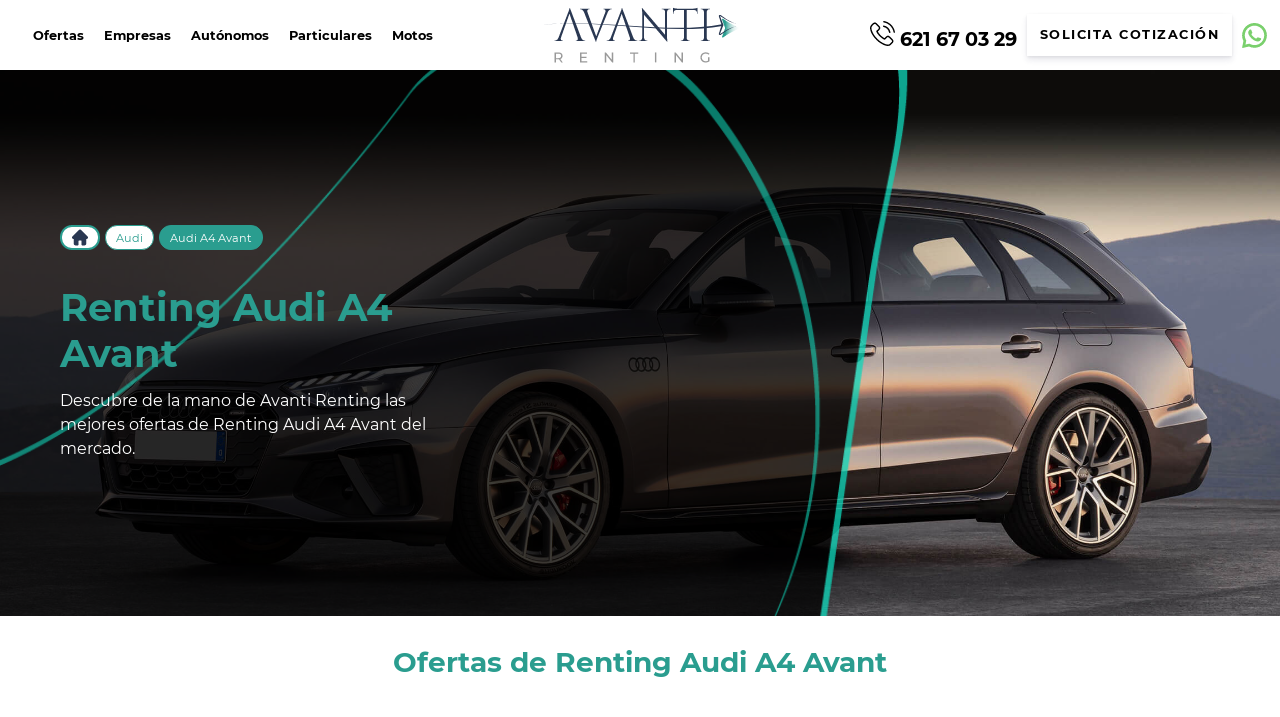

--- FILE ---
content_type: text/html; charset=UTF-8
request_url: https://avantirenting.es/audi/a4-avant/
body_size: 49895
content:
<!DOCTYPE html>
<html lang="es" prefix="og: https://ogp.me/ns#">

<head><meta charset="UTF-8"><script>if(navigator.userAgent.match(/MSIE|Internet Explorer/i)||navigator.userAgent.match(/Trident\/7\..*?rv:11/i)){var href=document.location.href;if(!href.match(/[?&]nowprocket/)){if(href.indexOf("?")==-1){if(href.indexOf("#")==-1){document.location.href=href+"?nowprocket=1"}else{document.location.href=href.replace("#","?nowprocket=1#")}}else{if(href.indexOf("#")==-1){document.location.href=href+"&nowprocket=1"}else{document.location.href=href.replace("#","&nowprocket=1#")}}}}</script><script>(()=>{class RocketLazyLoadScripts{constructor(){this.v="1.2.5.1",this.triggerEvents=["keydown","mousedown","mousemove","touchmove","touchstart","touchend","wheel"],this.userEventHandler=this.t.bind(this),this.touchStartHandler=this.i.bind(this),this.touchMoveHandler=this.o.bind(this),this.touchEndHandler=this.h.bind(this),this.clickHandler=this.u.bind(this),this.interceptedClicks=[],this.interceptedClickListeners=[],this.l(this),window.addEventListener("pageshow",(t=>{this.persisted=t.persisted,this.everythingLoaded&&this.m()})),document.addEventListener("DOMContentLoaded",(()=>{this.p()})),this.delayedScripts={normal:[],async:[],defer:[]},this.trash=[],this.allJQueries=[]}k(t){document.hidden?t.t():(this.triggerEvents.forEach((e=>window.addEventListener(e,t.userEventHandler,{passive:!0}))),window.addEventListener("touchstart",t.touchStartHandler,{passive:!0}),window.addEventListener("mousedown",t.touchStartHandler),document.addEventListener("visibilitychange",t.userEventHandler))}_(){this.triggerEvents.forEach((t=>window.removeEventListener(t,this.userEventHandler,{passive:!0}))),document.removeEventListener("visibilitychange",this.userEventHandler)}i(t){"HTML"!==t.target.tagName&&(window.addEventListener("touchend",this.touchEndHandler),window.addEventListener("mouseup",this.touchEndHandler),window.addEventListener("touchmove",this.touchMoveHandler,{passive:!0}),window.addEventListener("mousemove",this.touchMoveHandler),t.target.addEventListener("click",this.clickHandler),this.L(t.target,!0),this.M(t.target,"onclick","rocket-onclick"),this.C())}o(t){window.removeEventListener("touchend",this.touchEndHandler),window.removeEventListener("mouseup",this.touchEndHandler),window.removeEventListener("touchmove",this.touchMoveHandler,{passive:!0}),window.removeEventListener("mousemove",this.touchMoveHandler),t.target.removeEventListener("click",this.clickHandler),this.L(t.target,!1),this.M(t.target,"rocket-onclick","onclick"),this.O()}h(){window.removeEventListener("touchend",this.touchEndHandler),window.removeEventListener("mouseup",this.touchEndHandler),window.removeEventListener("touchmove",this.touchMoveHandler,{passive:!0}),window.removeEventListener("mousemove",this.touchMoveHandler)}u(t){t.target.removeEventListener("click",this.clickHandler),this.L(t.target,!1),this.M(t.target,"rocket-onclick","onclick"),this.interceptedClicks.push(t),t.preventDefault(),t.stopPropagation(),t.stopImmediatePropagation(),this.O()}D(){window.removeEventListener("touchstart",this.touchStartHandler,{passive:!0}),window.removeEventListener("mousedown",this.touchStartHandler),this.interceptedClicks.forEach((t=>{t.target.dispatchEvent(new MouseEvent("click",{view:t.view,bubbles:!0,cancelable:!0}))}))}l(t){EventTarget.prototype.addEventListenerBase=EventTarget.prototype.addEventListener,EventTarget.prototype.addEventListener=function(e,i,o){"click"!==e||t.windowLoaded||i===t.clickHandler||t.interceptedClickListeners.push({target:this,func:i,options:o}),(this||window).addEventListenerBase(e,i,o)}}L(t,e){this.interceptedClickListeners.forEach((i=>{i.target===t&&(e?t.removeEventListener("click",i.func,i.options):t.addEventListener("click",i.func,i.options))})),t.parentNode!==document.documentElement&&this.L(t.parentNode,e)}S(){return new Promise((t=>{this.T?this.O=t:t()}))}C(){this.T=!0}O(){this.T=!1}M(t,e,i){t.hasAttribute&&t.hasAttribute(e)&&(event.target.setAttribute(i,event.target.getAttribute(e)),event.target.removeAttribute(e))}t(){this._(this),"loading"===document.readyState?document.addEventListener("DOMContentLoaded",this.R.bind(this)):this.R()}p(){let t=[];document.querySelectorAll("script[type=rocketlazyloadscript][data-rocket-src]").forEach((e=>{let i=e.getAttribute("data-rocket-src");if(i&&0!==i.indexOf("data:")){0===i.indexOf("//")&&(i=location.protocol+i);try{const o=new URL(i).origin;o!==location.origin&&t.push({src:o,crossOrigin:e.crossOrigin||"module"===e.getAttribute("data-rocket-type")})}catch(t){}}})),t=[...new Map(t.map((t=>[JSON.stringify(t),t]))).values()],this.j(t,"preconnect")}async R(){this.lastBreath=Date.now(),this.P(this),this.F(this),this.q(),this.A(),this.I(),await this.U(this.delayedScripts.normal),await this.U(this.delayedScripts.defer),await this.U(this.delayedScripts.async);try{await this.W(),await this.H(this),await this.J()}catch(t){console.error(t)}window.dispatchEvent(new Event("rocket-allScriptsLoaded")),this.everythingLoaded=!0,this.S().then((()=>{this.D()})),this.N()}A(){document.querySelectorAll("script[type=rocketlazyloadscript]").forEach((t=>{t.hasAttribute("data-rocket-src")?t.hasAttribute("async")&&!1!==t.async?this.delayedScripts.async.push(t):t.hasAttribute("defer")&&!1!==t.defer||"module"===t.getAttribute("data-rocket-type")?this.delayedScripts.defer.push(t):this.delayedScripts.normal.push(t):this.delayedScripts.normal.push(t)}))}async B(t){if(await this.G(),!0!==t.noModule||!("noModule"in HTMLScriptElement.prototype))return new Promise((e=>{let i;function o(){(i||t).setAttribute("data-rocket-status","executed"),e()}try{if(navigator.userAgent.indexOf("Firefox/")>0||""===navigator.vendor)i=document.createElement("script"),[...t.attributes].forEach((t=>{let e=t.nodeName;"type"!==e&&("data-rocket-type"===e&&(e="type"),"data-rocket-src"===e&&(e="src"),i.setAttribute(e,t.nodeValue))})),t.text&&(i.text=t.text),i.hasAttribute("src")?(i.addEventListener("load",o),i.addEventListener("error",(function(){i.setAttribute("data-rocket-status","failed"),e()})),setTimeout((()=>{i.isConnected||e()}),1)):(i.text=t.text,o()),t.parentNode.replaceChild(i,t);else{const i=t.getAttribute("data-rocket-type"),n=t.getAttribute("data-rocket-src");i?(t.type=i,t.removeAttribute("data-rocket-type")):t.removeAttribute("type"),t.addEventListener("load",o),t.addEventListener("error",(function(){t.setAttribute("data-rocket-status","failed"),e()})),n?(t.removeAttribute("data-rocket-src"),t.src=n):t.src="data:text/javascript;base64,"+window.btoa(unescape(encodeURIComponent(t.text)))}}catch(i){t.setAttribute("data-rocket-status","failed"),e()}}));t.setAttribute("data-rocket-status","skipped")}async U(t){const e=t.shift();return e&&e.isConnected?(await this.B(e),this.U(t)):Promise.resolve()}I(){this.j([...this.delayedScripts.normal,...this.delayedScripts.defer,...this.delayedScripts.async],"preload")}j(t,e){var i=document.createDocumentFragment();t.forEach((t=>{const o=t.getAttribute&&t.getAttribute("data-rocket-src")||t.src;if(o){const n=document.createElement("link");n.href=o,n.rel=e,"preconnect"!==e&&(n.as="script"),t.getAttribute&&"module"===t.getAttribute("data-rocket-type")&&(n.crossOrigin=!0),t.crossOrigin&&(n.crossOrigin=t.crossOrigin),t.integrity&&(n.integrity=t.integrity),i.appendChild(n),this.trash.push(n)}})),document.head.appendChild(i)}P(t){let e={};function i(i,o){return e[o].eventsToRewrite.indexOf(i)>=0&&!t.everythingLoaded?"rocket-"+i:i}function o(t,o){!function(t){e[t]||(e[t]={originalFunctions:{add:t.addEventListener,remove:t.removeEventListener},eventsToRewrite:[]},t.addEventListener=function(){arguments[0]=i(arguments[0],t),e[t].originalFunctions.add.apply(t,arguments)},t.removeEventListener=function(){arguments[0]=i(arguments[0],t),e[t].originalFunctions.remove.apply(t,arguments)})}(t),e[t].eventsToRewrite.push(o)}function n(e,i){let o=e[i];e[i]=null,Object.defineProperty(e,i,{get:()=>o||function(){},set(n){t.everythingLoaded?o=n:e["rocket"+i]=o=n}})}o(document,"DOMContentLoaded"),o(window,"DOMContentLoaded"),o(window,"load"),o(window,"pageshow"),o(document,"readystatechange"),n(document,"onreadystatechange"),n(window,"onload"),n(window,"onpageshow")}F(t){let e;function i(e){return t.everythingLoaded?e:e.split(" ").map((t=>"load"===t||0===t.indexOf("load.")?"rocket-jquery-load":t)).join(" ")}function o(o){if(o&&o.fn&&!t.allJQueries.includes(o)){o.fn.ready=o.fn.init.prototype.ready=function(e){return t.domReadyFired?e.bind(document)(o):document.addEventListener("rocket-DOMContentLoaded",(()=>e.bind(document)(o))),o([])};const e=o.fn.on;o.fn.on=o.fn.init.prototype.on=function(){return this[0]===window&&("string"==typeof arguments[0]||arguments[0]instanceof String?arguments[0]=i(arguments[0]):"object"==typeof arguments[0]&&Object.keys(arguments[0]).forEach((t=>{const e=arguments[0][t];delete arguments[0][t],arguments[0][i(t)]=e}))),e.apply(this,arguments),this},t.allJQueries.push(o)}e=o}o(window.jQuery),Object.defineProperty(window,"jQuery",{get:()=>e,set(t){o(t)}})}async H(t){const e=document.querySelector("script[data-webpack]");e&&(await async function(){return new Promise((t=>{e.addEventListener("load",t),e.addEventListener("error",t)}))}(),await t.K(),await t.H(t))}async W(){this.domReadyFired=!0,await this.G(),document.dispatchEvent(new Event("rocket-readystatechange")),await this.G(),document.rocketonreadystatechange&&document.rocketonreadystatechange(),await this.G(),document.dispatchEvent(new Event("rocket-DOMContentLoaded")),await this.G(),window.dispatchEvent(new Event("rocket-DOMContentLoaded"))}async J(){await this.G(),document.dispatchEvent(new Event("rocket-readystatechange")),await this.G(),document.rocketonreadystatechange&&document.rocketonreadystatechange(),await this.G(),window.dispatchEvent(new Event("rocket-load")),await this.G(),window.rocketonload&&window.rocketonload(),await this.G(),this.allJQueries.forEach((t=>t(window).trigger("rocket-jquery-load"))),await this.G();const t=new Event("rocket-pageshow");t.persisted=this.persisted,window.dispatchEvent(t),await this.G(),window.rocketonpageshow&&window.rocketonpageshow({persisted:this.persisted}),this.windowLoaded=!0}m(){document.onreadystatechange&&document.onreadystatechange(),window.onload&&window.onload(),window.onpageshow&&window.onpageshow({persisted:this.persisted})}q(){const t=new Map;document.write=document.writeln=function(e){const i=document.currentScript;i||console.error("WPRocket unable to document.write this: "+e);const o=document.createRange(),n=i.parentElement;let s=t.get(i);void 0===s&&(s=i.nextSibling,t.set(i,s));const c=document.createDocumentFragment();o.setStart(c,0),c.appendChild(o.createContextualFragment(e)),n.insertBefore(c,s)}}async G(){Date.now()-this.lastBreath>45&&(await this.K(),this.lastBreath=Date.now())}async K(){return document.hidden?new Promise((t=>setTimeout(t))):new Promise((t=>requestAnimationFrame(t)))}N(){this.trash.forEach((t=>t.remove()))}static run(){const t=new RocketLazyLoadScripts;t.k(t)}}RocketLazyLoadScripts.run()})();</script>
<title>Renting Audi A4 Avant | Precios Baratos y Ofertas sin Entrada</title><link rel="preload" as="image" href="https://avantirenting.es/wp-content/themes/avantiRenting/assets/img/fondo-formulario.png" fetchpriority="high">
  <script type="rocketlazyloadscript">
    // Definir dataLayer y helper gtag antes de cualquier tag
    window.dataLayer = window.dataLayer || [];
    function gtag(){ dataLayer.push(arguments); }

    // Defaults: denegar todo salvo técnico/seguridad
    gtag('consent','default',{
      ad_user_data: 'denied',
      ad_personalization: 'denied',
      ad_storage: 'denied',
      analytics_storage: 'denied',
      personalization_storage: 'denied'
    });
  </script>
  <!-- Google Tag Manager -->
  <script type="rocketlazyloadscript">(function(w,d,s,l,i){w[l]=w[l]||[];w[l].push({'gtm.start':
new Date().getTime(),event:'gtm.js'});var f=d.getElementsByTagName(s)[0],
j=d.createElement(s),dl=l!='dataLayer'?'&l='+l:'';j.async=true;j.src=
'https://www.googletagmanager.com/gtm.js?id='+i+dl;f.parentNode.insertBefore(j,f);
})(window,document,'script','dataLayer','GTM-M6NNGFD');</script>
  <!-- End Google Tag Manager -->
  
  <meta http-equiv="X-UA-Compatible" content="IE=edge">
  <meta name="viewport" content="width=device-width, initial-scale=1, maximum-scale=5">
  <link rel="icon" href="https://avantirenting.es/wp-content/uploads/2024/08/cropped-favicon.png">
  <link rel="apple-touch-icon" href="https://avantirenting.es/wp-content/uploads/2024/08/cropped-favicon.png">
  	<style>img:is([sizes="auto" i], [sizes^="auto," i]) { contain-intrinsic-size: 3000px 1500px }</style>
	
<!-- Optimización en motores de búsqueda por Rank Math PRO -  https://rankmath.com/ -->
<meta name="description" content="Mejores ofertas de renting de Audi A4 Avant ➤ Precios para autónomos, empresas y particulares ✓ Todo incluido sin pagar entradas."/>
<meta name="robots" content="follow, index, max-snippet:-1, max-video-preview:-1, max-image-preview:large"/>
<link rel="canonical" href="https://avantirenting.es/audi/a4-avant/" />
<meta property="og:locale" content="es_ES" />
<meta property="og:type" content="article" />
<meta property="og:title" content="Renting Audi A4 Avant | Precios Baratos y Ofertas sin Entrada" />
<meta property="og:description" content="Mejores ofertas de renting de Audi A4 Avant ➤ Precios para autónomos, empresas y particulares ✓ Todo incluido sin pagar entradas." />
<meta property="og:url" content="https://avantirenting.es/audi/a4-avant/" />
<meta property="og:site_name" content="Avanti Renting" />
<meta property="article:publisher" content="https://www.facebook.com/avantirenting.es/" />
<meta property="og:image" content="https://avantirenting.es/wp-content/uploads/2022/08/30-Audi-A4-Avant.jpg" />
<meta property="og:image:secure_url" content="https://avantirenting.es/wp-content/uploads/2022/08/30-Audi-A4-Avant.jpg" />
<meta property="og:image:width" content="300" />
<meta property="og:image:height" content="300" />
<meta property="og:image:type" content="image/jpeg" />
<meta name="twitter:card" content="summary_large_image" />
<meta name="twitter:title" content="Renting Audi A4 Avant | Precios Baratos y Ofertas sin Entrada" />
<meta name="twitter:description" content="Mejores ofertas de renting de Audi A4 Avant ➤ Precios para autónomos, empresas y particulares ✓ Todo incluido sin pagar entradas." />
<!-- /Plugin Rank Math WordPress SEO -->

<script type="rocketlazyloadscript" data-rocket-type='application/javascript'  id='pys-version-script'>console.log('PixelYourSite Free version 11.1.3');</script>
<link rel='dns-prefetch' href='//challenges.cloudflare.com' />
<link rel='dns-prefetch' href='//cdnjs.cloudflare.com' />
<link rel='dns-prefetch' href='//code.jquery.com' />
<link rel='dns-prefetch' href='//cdn.converteai.net' />

<style id='wp-emoji-styles-inline-css' type='text/css'>

	img.wp-smiley, img.emoji {
		display: inline !important;
		border: none !important;
		box-shadow: none !important;
		height: 1em !important;
		width: 1em !important;
		margin: 0 0.07em !important;
		vertical-align: -0.1em !important;
		background: none !important;
		padding: 0 !important;
	}
</style>
<link data-minify="1" rel='stylesheet' id='woocommerce-layout-css' href='https://avantirenting.es/wp-content/cache/min/1/wp-content/plugins/woocommerce/assets/css/woocommerce-layout.css?ver=1763634523' type='text/css' media='all' />
<link data-minify="1" rel='stylesheet' id='woocommerce-smallscreen-css' href='https://avantirenting.es/wp-content/cache/min/1/wp-content/plugins/woocommerce/assets/css/woocommerce-smallscreen.css?ver=1763634523' type='text/css' media='only screen and (max-width: 768px)' />
<link data-minify="1" rel='stylesheet' id='woocommerce-general-css' href='https://avantirenting.es/wp-content/cache/min/1/wp-content/plugins/woocommerce/assets/css/woocommerce.css?ver=1763634523' type='text/css' media='all' />
<style id='woocommerce-inline-inline-css' type='text/css'>
.woocommerce form .form-row .required { visibility: visible; }
</style>
<link data-minify="1" rel='stylesheet' id='yith-infs-style-css' href='https://avantirenting.es/wp-content/cache/min/1/wp-content/plugins/yith-infinite-scrolling-premium/assets/css/frontend.css?ver=1763634523' type='text/css' media='all' />
<link rel='stylesheet' id='ywctm-frontend-css' href='https://avantirenting.es/wp-content/plugins/yith-woocommerce-catalog-mode/assets/css/frontend.min.css?ver=2.50.0' type='text/css' media='all' />
<style id='ywctm-frontend-inline-css' type='text/css'>
.widget.woocommerce.widget_shopping_cart{display: none !important}
</style>
<link data-minify="1" rel='stylesheet' id='brands-styles-css' href='https://avantirenting.es/wp-content/cache/min/1/wp-content/plugins/woocommerce/assets/css/brands.css?ver=1763634523' type='text/css' media='all' />
<link data-minify="1" rel='stylesheet' id='header-css' href='https://avantirenting.es/wp-content/cache/min/1/wp-content/themes/avantiRenting/assets/css/header.css?ver=1763634523' type='text/css' media='all' />
<link data-minify="1" rel='stylesheet' id='comun-css' href='https://avantirenting.es/wp-content/cache/min/1/wp-content/themes/avantiRenting/assets/css/comun.css?ver=1763634523' type='text/css' media='all' />
<link data-minify="1" rel='stylesheet' id='footer-css' href='https://avantirenting.es/wp-content/cache/min/1/wp-content/themes/avantiRenting/assets/css/footer.css?ver=1763634523' type='text/css' media='all' />
<link data-minify="1" rel='stylesheet' id='styles-css' href='https://avantirenting.es/wp-content/cache/min/1/wp-content/themes/avantiRenting/style.css?ver=1763634523' type='text/css' media='all' />
<link data-minify="1" rel='stylesheet' id='uacf7-frontend-style-css' href='https://avantirenting.es/wp-content/cache/min/1/wp-content/plugins/ultimate-addons-for-contact-form-7/assets/css/uacf7-frontend.css?ver=1763634523' type='text/css' media='all' />
<link data-minify="1" rel='stylesheet' id='uacf7-form-style-css' href='https://avantirenting.es/wp-content/cache/min/1/wp-content/plugins/ultimate-addons-for-contact-form-7/assets/css/form-style.css?ver=1763634523' type='text/css' media='all' />
<link data-minify="1" rel='stylesheet' id='uacf7-column-css' href='https://avantirenting.es/wp-content/cache/min/1/wp-content/plugins/ultimate-addons-for-contact-form-7/addons/column/grid/columns.css?ver=1763634523' type='text/css' media='all' />
<link data-minify="1" rel='stylesheet' id='uacf7-multistep-style-css' href='https://avantirenting.es/wp-content/cache/min/1/wp-content/plugins/ultimate-addons-for-contact-form-7/addons/multistep/assets/css/multistep.css?ver=1763634523' type='text/css' media='all' />
<link data-minify="1" rel='stylesheet' id='jquery-ui-style-css' href='https://avantirenting.es/wp-content/cache/min/1/ui/1.12.1/themes/base/jquery-ui.css?ver=1763634523' type='text/css' media='all' />
<link data-minify="1" rel='stylesheet' id='range-slider-style-css' href='https://avantirenting.es/wp-content/cache/min/1/wp-content/plugins/ultimate-addons-for-contact-form-7/addons/range-slider/css/style.css?ver=1763634523' type='text/css' media='all' />
<link rel='stylesheet' id='uacf7-country-select-main-css' href='https://avantirenting.es/wp-content/plugins/ultimate-addons-for-contact-form-7/addons/country-dropdown/assets/css/countrySelect.min.css?ver=6.8.3' type='text/css' media='all' />
<link data-minify="1" rel='stylesheet' id='uacf7-country-select-style-css' href='https://avantirenting.es/wp-content/cache/min/1/wp-content/plugins/ultimate-addons-for-contact-form-7/addons/country-dropdown/assets/css/style.css?ver=1763634523' type='text/css' media='all' />
<link data-minify="1" rel='stylesheet' id='shortcode_totalRenting-css' href='https://avantirenting.es/wp-content/cache/min/1/wp-content/plugins/shortcode_avantiRenting/css/style.css?ver=1763634523' type='text/css' media='all' />
<link data-minify="1" rel='stylesheet' id='cf7cf-style-css' href='https://avantirenting.es/wp-content/cache/min/1/wp-content/plugins/cf7-conditional-fields/style.css?ver=1763634523' type='text/css' media='all' />
<style id='cf7-metodo-desc-style-inline-css' type='text/css'>
.wpcf7 .metodo label { display:block; margin-bottom:14px; cursor:pointer; }
.wpcf7 .metodo .desc_opcion { display:none; margin:6px 0 0 26px; font-size:14px; color:#555; line-height:1.35; }
.wpcf7 .metodo .tick { font-weight:700; margin-right:6px; }
body.metodo-sms .botonVolver {text-align: center;}
body.metodo-sms .cajaBotones {display: flex; width: 100%; margin: auto; justify-content: center;}
body.metodo-sms #encabezado_sms {margin: auto auto; grid-row: 5; display: grid; grid-template-columns: 1fr; grid-template-rows: 1fr 1fr; margin-bottom: 20px; gap: 10px;}
</style>
<link data-minify="1" rel='stylesheet' id='dnd-upload-cf7-css' href='https://avantirenting.es/wp-content/cache/min/1/wp-content/plugins/drag-and-drop-multiple-file-upload-contact-form-7/assets/css/dnd-upload-cf7.css?ver=1763634523' type='text/css' media='all' />
<script type="text/javascript" id="cookie-law-info-js-extra">
/* <![CDATA[ */
var _ckyConfig = {"_ipData":[],"_assetsURL":"https:\/\/avantirenting.es\/wp-content\/plugins\/cookie-law-info\/lite\/frontend\/images\/","_publicURL":"https:\/\/avantirenting.es","_expiry":"365","_categories":[{"name":"Necessary","slug":"necessary","isNecessary":true,"ccpaDoNotSell":true,"cookies":[],"active":true,"defaultConsent":{"gdpr":true,"ccpa":true}},{"name":"Functional","slug":"functional","isNecessary":false,"ccpaDoNotSell":true,"cookies":[],"active":true,"defaultConsent":{"gdpr":false,"ccpa":false}},{"name":"Analytics","slug":"analytics","isNecessary":false,"ccpaDoNotSell":true,"cookies":[],"active":true,"defaultConsent":{"gdpr":false,"ccpa":false}},{"name":"Performance","slug":"performance","isNecessary":false,"ccpaDoNotSell":true,"cookies":[],"active":true,"defaultConsent":{"gdpr":false,"ccpa":false}},{"name":"Advertisement","slug":"advertisement","isNecessary":false,"ccpaDoNotSell":true,"cookies":[],"active":true,"defaultConsent":{"gdpr":false,"ccpa":false}}],"_activeLaw":"gdpr","_rootDomain":"","_block":"1","_showBanner":"1","_bannerConfig":{"settings":{"type":"box","preferenceCenterType":"popup","position":"bottom-left","applicableLaw":"gdpr"},"behaviours":{"reloadBannerOnAccept":false,"loadAnalyticsByDefault":false,"animations":{"onLoad":"animate","onHide":"sticky"}},"config":{"revisitConsent":{"status":true,"tag":"revisit-consent","position":"bottom-left","meta":{"url":"#"},"styles":{"background-color":"#0056A7"},"elements":{"title":{"type":"text","tag":"revisit-consent-title","status":true,"styles":{"color":"#0056a7"}}}},"preferenceCenter":{"toggle":{"status":true,"tag":"detail-category-toggle","type":"toggle","states":{"active":{"styles":{"background-color":"#1863DC"}},"inactive":{"styles":{"background-color":"#D0D5D2"}}}}},"categoryPreview":{"status":false,"toggle":{"status":true,"tag":"detail-category-preview-toggle","type":"toggle","states":{"active":{"styles":{"background-color":"#1863DC"}},"inactive":{"styles":{"background-color":"#D0D5D2"}}}}},"videoPlaceholder":{"status":true,"styles":{"background-color":"#000000","border-color":"#000000cc","color":"#ffffff"}},"readMore":{"status":false,"tag":"readmore-button","type":"link","meta":{"noFollow":true,"newTab":true},"styles":{"color":"#1863DC","background-color":"transparent","border-color":"transparent"}},"showMore":{"status":true,"tag":"show-desc-button","type":"button","styles":{"color":"#1863DC"}},"showLess":{"status":true,"tag":"hide-desc-button","type":"button","styles":{"color":"#1863DC"}},"alwaysActive":{"status":true,"tag":"always-active","styles":{"color":"#008000"}},"manualLinks":{"status":true,"tag":"manual-links","type":"link","styles":{"color":"#1863DC"}},"auditTable":{"status":true},"optOption":{"status":true,"toggle":{"status":true,"tag":"optout-option-toggle","type":"toggle","states":{"active":{"styles":{"background-color":"#1863dc"}},"inactive":{"styles":{"background-color":"#FFFFFF"}}}}}}},"_version":"3.3.6","_logConsent":"1","_tags":[{"tag":"accept-button","styles":{"color":"#FFFFFF","background-color":"#1863DC","border-color":"#1863DC"}},{"tag":"reject-button","styles":{"color":"#1863DC","background-color":"transparent","border-color":"#1863DC"}},{"tag":"settings-button","styles":{"color":"#1863DC","background-color":"transparent","border-color":"#1863DC"}},{"tag":"readmore-button","styles":{"color":"#1863DC","background-color":"transparent","border-color":"transparent"}},{"tag":"donotsell-button","styles":{"color":"#1863DC","background-color":"transparent","border-color":"transparent"}},{"tag":"show-desc-button","styles":{"color":"#1863DC"}},{"tag":"hide-desc-button","styles":{"color":"#1863DC"}},{"tag":"cky-always-active","styles":[]},{"tag":"cky-link","styles":[]},{"tag":"accept-button","styles":{"color":"#FFFFFF","background-color":"#1863DC","border-color":"#1863DC"}},{"tag":"revisit-consent","styles":{"background-color":"#0056A7"}}],"_shortCodes":[{"key":"cky_readmore","content":"<a href=\"#\" class=\"cky-policy\" aria-label=\"Read More\" target=\"_blank\" rel=\"noopener\" data-cky-tag=\"readmore-button\">Read More<\/a>","tag":"readmore-button","status":false,"attributes":{"rel":"nofollow","target":"_blank"}},{"key":"cky_show_desc","content":"<button class=\"cky-show-desc-btn\" data-cky-tag=\"show-desc-button\" aria-label=\"Show more\">Show more<\/button>","tag":"show-desc-button","status":true,"attributes":[]},{"key":"cky_hide_desc","content":"<button class=\"cky-show-desc-btn\" data-cky-tag=\"hide-desc-button\" aria-label=\"Show less\">Show less<\/button>","tag":"hide-desc-button","status":true,"attributes":[]},{"key":"cky_optout_show_desc","content":"[cky_optout_show_desc]","tag":"optout-show-desc-button","status":true,"attributes":[]},{"key":"cky_optout_hide_desc","content":"[cky_optout_hide_desc]","tag":"optout-hide-desc-button","status":true,"attributes":[]},{"key":"cky_category_toggle_label","content":"[cky_{{status}}_category_label] [cky_preference_{{category_slug}}_title]","tag":"","status":true,"attributes":[]},{"key":"cky_enable_category_label","content":"Enable","tag":"","status":true,"attributes":[]},{"key":"cky_disable_category_label","content":"Disable","tag":"","status":true,"attributes":[]},{"key":"cky_video_placeholder","content":"<div class=\"video-placeholder-normal\" data-cky-tag=\"video-placeholder\" id=\"[UNIQUEID]\"><p class=\"video-placeholder-text-normal\" data-cky-tag=\"placeholder-title\">Please accept the cookie consent<\/p><\/div>","tag":"","status":true,"attributes":[]},{"key":"cky_enable_optout_label","content":"Enable","tag":"","status":true,"attributes":[]},{"key":"cky_disable_optout_label","content":"Disable","tag":"","status":true,"attributes":[]},{"key":"cky_optout_toggle_label","content":"[cky_{{status}}_optout_label] [cky_optout_option_title]","tag":"","status":true,"attributes":[]},{"key":"cky_optout_option_title","content":"Do Not Sell or Share My Personal Information","tag":"","status":true,"attributes":[]},{"key":"cky_optout_close_label","content":"Close","tag":"","status":true,"attributes":[]},{"key":"cky_preference_close_label","content":"Close","tag":"","status":true,"attributes":[]}],"_rtl":"","_language":"en","_providersToBlock":[]};
var _ckyStyles = {"css":".cky-overlay{background: #000000; opacity: 0.4; position: fixed; top: 0; left: 0; width: 100%; height: 100%; z-index: 99999999;}.cky-hide{display: none;}.cky-btn-revisit-wrapper{display: flex; align-items: center; justify-content: center; background: #0056a7; width: 60px; height: 60px; border-radius: 50%; position: fixed; z-index: 999999; cursor: pointer;}.cky-revisit-bottom-left{bottom: 15px; left: 15px;}.cky-revisit-bottom-right{bottom: 15px; right: 15px;}.cky-btn-revisit-wrapper .cky-btn-revisit{background: none; border: none; cursor: pointer; position: relative; margin: 0; padding: 0;}.cky-btn-revisit-wrapper .cky-btn-revisit img{max-width: fit-content; margin: 0; height: 36px; width: 36px;}.cky-revisit-bottom-left:hover::before{content: attr(data-tooltip); position: absolute; background: #333333; color: #ffffff; left: calc(100% + 7px); font-size: 14px; width: max-content; padding: 5px 8px; border-radius: 4px;}.cky-revisit-bottom-left:hover::after{position: absolute; content: \"\"; border: 5px solid transparent; left: calc(100% + 2px); border-left-width: 0; border-right-color: #333;}.cky-revisit-bottom-right:hover::before{content: attr(data-tooltip); position: absolute; background: #333333; color: #ffffff; right: calc(100% + 7px); font-size: 14px; width: max-content; padding: 5px 8px; border-radius: 4px;}.cky-revisit-bottom-right:hover::after{position: absolute; content: \"\"; border: 5px solid transparent; right: calc(100% + 2px); border-right-width: 0; border-left-color: #333;}.cky-revisit-hide{display: none;}.cky-consent-container{position: fixed; width: 440px; box-sizing: border-box; z-index: 9999999; border-radius: 6px;}.cky-consent-container .cky-consent-bar{background: #ffffff; border: 1px solid; padding: 20px 26px; box-shadow: 0 -1px 10px 0 #acabab4d; border-radius: 6px;}.cky-box-bottom-left{bottom: 40px; left: 40px;}.cky-box-bottom-right{bottom: 40px; right: 40px;}.cky-box-top-left{top: 40px; left: 40px;}.cky-box-top-right{top: 40px; right: 40px;}.cky-custom-brand-logo-wrapper .cky-custom-brand-logo{width: 100px; height: auto; margin: 0 0 12px 0;}.cky-notice .cky-title{color: #212121; font-weight: 700; font-size: 18px; line-height: 24px; margin: 0 0 12px 0;}.cky-notice-des *{font-size: 14px;}.cky-notice-des{color: #212121; font-size: 14px; line-height: 24px; font-weight: 400;}.cky-notice-des img{height: 25px; width: 25px;}.cky-consent-bar .cky-notice-des p{color: inherit; margin-top: 0;}.cky-notice-des p:last-child{margin-bottom: 0;}.cky-notice-des a.cky-policy,.cky-notice-des button.cky-policy{font-size: 14px; color: #1863dc; white-space: nowrap; cursor: pointer; background: transparent; border: 1px solid; text-decoration: underline;}.cky-notice-des button.cky-policy{padding: 0;}.cky-notice-des a.cky-policy:focus-visible,.cky-notice-des button.cky-policy:focus-visible,.cky-preference-content-wrapper .cky-show-desc-btn:focus-visible,.cky-accordion-header .cky-accordion-btn:focus-visible,.cky-preference-header .cky-btn-close:focus-visible,.cky-switch input[type=checkbox]:focus-visible,.cky-footer-wrapper a:focus-visible,.cky-btn:focus-visible{outline: 2px solid #1863dc; outline-offset: 2px;}.cky-btn:focus:not(:focus-visible),.cky-accordion-header .cky-accordion-btn:focus:not(:focus-visible),.cky-preference-content-wrapper .cky-show-desc-btn:focus:not(:focus-visible),.cky-btn-revisit-wrapper .cky-btn-revisit:focus:not(:focus-visible),.cky-preference-header .cky-btn-close:focus:not(:focus-visible),.cky-consent-bar .cky-banner-btn-close:focus:not(:focus-visible){outline: 0;}button.cky-show-desc-btn:not(:hover):not(:active){color: #1863dc; background: transparent;}button.cky-accordion-btn:not(:hover):not(:active),button.cky-banner-btn-close:not(:hover):not(:active),button.cky-btn-revisit:not(:hover):not(:active),button.cky-btn-close:not(:hover):not(:active){background: transparent;}.cky-consent-bar button:hover,.cky-modal.cky-modal-open button:hover,.cky-consent-bar button:focus,.cky-modal.cky-modal-open button:focus{text-decoration: none;}.cky-notice-btn-wrapper{display: flex; justify-content: flex-start; align-items: center; flex-wrap: wrap; margin-top: 16px;}.cky-notice-btn-wrapper .cky-btn{text-shadow: none; box-shadow: none;}.cky-btn{flex: auto; max-width: 100%; font-size: 14px; font-family: inherit; line-height: 24px; padding: 8px; font-weight: 500; margin: 0 8px 0 0; border-radius: 2px; cursor: pointer; text-align: center; text-transform: none; min-height: 0;}.cky-btn:hover{opacity: 0.8;}.cky-btn-customize{color: #1863dc; background: transparent; border: 2px solid #1863dc;}.cky-btn-reject{color: #1863dc; background: transparent; border: 2px solid #1863dc;}.cky-btn-accept{background: #1863dc; color: #ffffff; border: 2px solid #1863dc;}.cky-btn:last-child{margin-right: 0;}@media (max-width: 576px){.cky-box-bottom-left{bottom: 0; left: 0;}.cky-box-bottom-right{bottom: 0; right: 0;}.cky-box-top-left{top: 0; left: 0;}.cky-box-top-right{top: 0; right: 0;}}@media (max-width: 440px){.cky-box-bottom-left, .cky-box-bottom-right, .cky-box-top-left, .cky-box-top-right{width: 100%; max-width: 100%;}.cky-consent-container .cky-consent-bar{padding: 20px 0;}.cky-custom-brand-logo-wrapper, .cky-notice .cky-title, .cky-notice-des, .cky-notice-btn-wrapper{padding: 0 24px;}.cky-notice-des{max-height: 40vh; overflow-y: scroll;}.cky-notice-btn-wrapper{flex-direction: column; margin-top: 0;}.cky-btn{width: 100%; margin: 10px 0 0 0;}.cky-notice-btn-wrapper .cky-btn-customize{order: 2;}.cky-notice-btn-wrapper .cky-btn-reject{order: 3;}.cky-notice-btn-wrapper .cky-btn-accept{order: 1; margin-top: 16px;}}@media (max-width: 352px){.cky-notice .cky-title{font-size: 16px;}.cky-notice-des *{font-size: 12px;}.cky-notice-des, .cky-btn{font-size: 12px;}}.cky-modal.cky-modal-open{display: flex; visibility: visible; -webkit-transform: translate(-50%, -50%); -moz-transform: translate(-50%, -50%); -ms-transform: translate(-50%, -50%); -o-transform: translate(-50%, -50%); transform: translate(-50%, -50%); top: 50%; left: 50%; transition: all 1s ease;}.cky-modal{box-shadow: 0 32px 68px rgba(0, 0, 0, 0.3); margin: 0 auto; position: fixed; max-width: 100%; background: #ffffff; top: 50%; box-sizing: border-box; border-radius: 6px; z-index: 999999999; color: #212121; -webkit-transform: translate(-50%, 100%); -moz-transform: translate(-50%, 100%); -ms-transform: translate(-50%, 100%); -o-transform: translate(-50%, 100%); transform: translate(-50%, 100%); visibility: hidden; transition: all 0s ease;}.cky-preference-center{max-height: 79vh; overflow: hidden; width: 845px; overflow: hidden; flex: 1 1 0; display: flex; flex-direction: column; border-radius: 6px;}.cky-preference-header{display: flex; align-items: center; justify-content: space-between; padding: 22px 24px; border-bottom: 1px solid;}.cky-preference-header .cky-preference-title{font-size: 18px; font-weight: 700; line-height: 24px;}.cky-preference-header .cky-btn-close{cursor: pointer; vertical-align: middle; padding: 0; margin: 0; background: none; border: none; height: auto; width: auto; min-height: 0; line-height: 0; text-shadow: none; box-shadow: none;}.cky-preference-header .cky-btn-close img{margin: 0; height: 10px; width: 10px;}.cky-preference-body-wrapper{padding: 0 24px; flex: 1; overflow: auto; box-sizing: border-box;}.cky-preference-content-wrapper *{font-size: 14px;}.cky-preference-content-wrapper{font-size: 14px; line-height: 24px; font-weight: 400; padding: 12px 0; border-bottom: 1px solid;}.cky-preference-content-wrapper img{height: 25px; width: 25px;}.cky-preference-content-wrapper .cky-show-desc-btn{font-size: 14px; font-family: inherit; color: #1863dc; text-decoration: none; line-height: 24px; padding: 0; margin: 0; white-space: nowrap; cursor: pointer; background: transparent; border-color: transparent; text-transform: none; min-height: 0; text-shadow: none; box-shadow: none;}.cky-preference-body-wrapper .cky-preference-content-wrapper p{color: inherit; margin-top: 0;}.cky-preference-content-wrapper p:last-child{margin-bottom: 0;}.cky-accordion-wrapper{margin-bottom: 10px;}.cky-accordion{border-bottom: 1px solid;}.cky-accordion:last-child{border-bottom: none;}.cky-accordion .cky-accordion-item{display: flex; margin-top: 10px;}.cky-accordion .cky-accordion-body{display: none;}.cky-accordion.cky-accordion-active .cky-accordion-body{display: block; padding: 0 22px; margin-bottom: 16px;}.cky-accordion-header-wrapper{cursor: pointer; width: 100%;}.cky-accordion-item .cky-accordion-header{display: flex; justify-content: space-between; align-items: center;}.cky-accordion-header .cky-accordion-btn{font-size: 16px; font-family: inherit; color: #212121; line-height: 24px; background: none; border: none; font-weight: 700; padding: 0; margin: 0; cursor: pointer; text-transform: none; min-height: 0; text-shadow: none; box-shadow: none;}.cky-accordion-header .cky-always-active{color: #008000; font-weight: 600; line-height: 24px; font-size: 14px;}.cky-accordion-header-des *{font-size: 14px;}.cky-accordion-header-des{font-size: 14px; line-height: 24px; margin: 10px 0 16px 0;}.cky-accordion-header-wrapper .cky-accordion-header-des p{color: inherit; margin-top: 0;}.cky-accordion-chevron{margin-right: 22px; position: relative; cursor: pointer;}.cky-accordion-chevron-hide{display: none;}.cky-accordion .cky-accordion-chevron i::before{content: \"\"; position: absolute; border-right: 1.4px solid; border-bottom: 1.4px solid; border-color: inherit; height: 6px; width: 6px; -webkit-transform: rotate(-45deg); -moz-transform: rotate(-45deg); -ms-transform: rotate(-45deg); -o-transform: rotate(-45deg); transform: rotate(-45deg); transition: all 0.2s ease-in-out; top: 8px;}.cky-accordion.cky-accordion-active .cky-accordion-chevron i::before{-webkit-transform: rotate(45deg); -moz-transform: rotate(45deg); -ms-transform: rotate(45deg); -o-transform: rotate(45deg); transform: rotate(45deg);}.cky-audit-table{background: #f4f4f4; border-radius: 6px;}.cky-audit-table .cky-empty-cookies-text{color: inherit; font-size: 12px; line-height: 24px; margin: 0; padding: 10px;}.cky-audit-table .cky-cookie-des-table{font-size: 12px; line-height: 24px; font-weight: normal; padding: 15px 10px; border-bottom: 1px solid; border-bottom-color: inherit; margin: 0;}.cky-audit-table .cky-cookie-des-table:last-child{border-bottom: none;}.cky-audit-table .cky-cookie-des-table li{list-style-type: none; display: flex; padding: 3px 0;}.cky-audit-table .cky-cookie-des-table li:first-child{padding-top: 0;}.cky-cookie-des-table li div:first-child{width: 100px; font-weight: 600; word-break: break-word; word-wrap: break-word;}.cky-cookie-des-table li div:last-child{flex: 1; word-break: break-word; word-wrap: break-word; margin-left: 8px;}.cky-cookie-des-table li div:last-child p{color: inherit; margin-top: 0;}.cky-cookie-des-table li div:last-child p:last-child{margin-bottom: 0;}.cky-footer-shadow{display: block; width: 100%; height: 40px; background: linear-gradient(180deg, rgba(255, 255, 255, 0) 0%, #ffffff 100%); position: absolute; bottom: calc(100% - 1px);}.cky-footer-wrapper{position: relative;}.cky-prefrence-btn-wrapper{display: flex; flex-wrap: wrap; align-items: center; justify-content: center; padding: 22px 24px; border-top: 1px solid;}.cky-prefrence-btn-wrapper .cky-btn{text-shadow: none; box-shadow: none;}.cky-btn-preferences{color: #1863dc; background: transparent; border: 2px solid #1863dc;}.cky-preference-header,.cky-preference-body-wrapper,.cky-preference-content-wrapper,.cky-accordion-wrapper,.cky-accordion,.cky-accordion-wrapper,.cky-footer-wrapper,.cky-prefrence-btn-wrapper{border-color: inherit;}@media (max-width: 845px){.cky-modal{max-width: calc(100% - 16px);}}@media (max-width: 576px){.cky-modal{max-width: 100%;}.cky-preference-center{max-height: 100vh;}.cky-prefrence-btn-wrapper{flex-direction: column;}.cky-accordion.cky-accordion-active .cky-accordion-body{padding-right: 0;}.cky-prefrence-btn-wrapper .cky-btn{width: 100%; margin: 10px 0 0 0;}.cky-prefrence-btn-wrapper .cky-btn-reject{order: 3;}.cky-prefrence-btn-wrapper .cky-btn-accept{order: 1; margin-top: 0;}.cky-prefrence-btn-wrapper .cky-btn-preferences{order: 2;}}@media (max-width: 425px){.cky-accordion-chevron{margin-right: 15px;}.cky-accordion.cky-accordion-active .cky-accordion-body{padding: 0 15px;}}@media (max-width: 352px){.cky-preference-header .cky-preference-title{font-size: 16px;}.cky-preference-header{padding: 16px 24px;}.cky-preference-content-wrapper *, .cky-accordion-header-des *{font-size: 12px;}.cky-preference-content-wrapper, .cky-preference-content-wrapper .cky-show-more, .cky-accordion-header .cky-always-active, .cky-accordion-header-des, .cky-preference-content-wrapper .cky-show-desc-btn, .cky-notice-des a.cky-policy{font-size: 12px;}.cky-accordion-header .cky-accordion-btn{font-size: 14px;}}.cky-switch{display: flex;}.cky-switch input[type=checkbox]{position: relative; width: 44px; height: 24px; margin: 0; background: #d0d5d2; -webkit-appearance: none; border-radius: 50px; cursor: pointer; outline: 0; border: none; top: 0;}.cky-switch input[type=checkbox]:checked{background: #1863dc;}.cky-switch input[type=checkbox]:before{position: absolute; content: \"\"; height: 20px; width: 20px; left: 2px; bottom: 2px; border-radius: 50%; background-color: white; -webkit-transition: 0.4s; transition: 0.4s; margin: 0;}.cky-switch input[type=checkbox]:after{display: none;}.cky-switch input[type=checkbox]:checked:before{-webkit-transform: translateX(20px); -ms-transform: translateX(20px); transform: translateX(20px);}@media (max-width: 425px){.cky-switch input[type=checkbox]{width: 38px; height: 21px;}.cky-switch input[type=checkbox]:before{height: 17px; width: 17px;}.cky-switch input[type=checkbox]:checked:before{-webkit-transform: translateX(17px); -ms-transform: translateX(17px); transform: translateX(17px);}}.cky-consent-bar .cky-banner-btn-close{position: absolute; right: 9px; top: 5px; background: none; border: none; cursor: pointer; padding: 0; margin: 0; height: auto; width: auto; min-height: 0; line-height: 0; text-shadow: none; box-shadow: none;}.cky-consent-bar .cky-banner-btn-close img{height: 9px; width: 9px; margin: 0;}.cky-notice-group{font-size: 14px; line-height: 24px; font-weight: 400; color: #212121;}.cky-btn-do-not-sell{flex: none; font-size: 14px; line-height: 24px; padding: 0; font-weight: 500; border-radius: 2px; border: none; white-space: nowrap; cursor: pointer; text-align: left; color: #1863dc; background: transparent; border-color: #1863dc;}.cky-notice-btn-wrapper .cky-btn-do-not-sell{box-shadow: none; text-shadow: none;}.cky-consent-bar .cky-banner-btn-close:focus-visible,.cky-notice-des a.cky-policy:focus-visible,.cky-notice-des button.cky-policy:focus-visible,.cky-btn-do-not-sell:focus-visible,.cky-opt-out-btn-wrapper .cky-btn:focus-visible{outline: 2px solid #1863dc; outline-offset: 2px;}@media (max-width: 440px){.cky-consent-container{width: 100%;}}@media (max-width: 352px){.cky-notice-des a.cky-policy{font-size: 12px;}}.cky-opt-out{width: 400px; border-radius: 6px;}.cky-opt-out .cky-opt-out-body{padding: 32px; border-radius: 6px 6px 0 0;}.cky-opt-out-text{margin-bottom: 20px; font-size: 16px; line-height: 24px; font-weight: 600; text-align: center;}.cky-opt-out-btn-wrapper{display: flex; flex-wrap: wrap; justify-content: center; align-items: center;}.cky-opt-out-btn-wrapper .cky-btn{flex: none; width: auto; margin: 0 12px 0 0; border-radius: 2px; padding: 5px 12px; cursor: pointer; text-align: center; white-space: normal; font-size: 14px; line-height: 24px; font-weight: 500; text-decoration: none; text-shadow: none; box-shadow: none;}.cky-btn-cancel{border: 1px solid #dedfe0; background: transparent; color: #858585;}.cky-btn:last-child{margin-right: 0;}.cky-btn-confirm{background: #1863dc; color: #f4f4f4; border: 1px solid #1863dc;}@media (max-width: 400px){.cky-opt-out{width: 300px;}}@media (max-width: 352px){.cky-btn-do-not-sell, .cky-opt-out-btn-wrapper .cky-btn{font-size: 12px;}.cky-opt-out-text{font-size: 14px;}}.video-placeholder-youtube{background-size: 100% 100%; background-position: center; background-repeat: no-repeat; background-color: #b2b0b059; position: relative; display: flex; align-items: center; justify-content: center; max-width: 100%;}.video-placeholder-text-youtube{text-align: center; align-items: center; padding: 10px 16px; background-color: #000000cc; color: #ffffff; border: 1px solid;}.video-placeholder-normal{background-image: url(\"\/wp-content\/plugins\/cookie-law-info\/lite\/frontend\/images\/placeholder.svg\"); background-size: 80px; background-position: center; background-repeat: no-repeat; background-color: #b2b0b059; position: relative; display: flex; align-items: flex-end; justify-content: center; max-width: 100%;}.video-placeholder-text-normal{align-items: center; padding: 10px 16px; text-align: center; border: 1px solid;}.cky-rtl{direction: rtl; text-align: right;}.cky-rtl .cky-banner-btn-close{left: 9px; right: auto;}.cky-rtl .cky-notice-btn-wrapper .cky-btn:last-child{margin-right: 8px;}.cky-rtl .cky-notice-btn-wrapper .cky-btn:first-child{margin-right: 0;}.cky-rtl .cky-notice-btn-wrapper{margin-left: 0;}.cky-rtl .cky-prefrence-btn-wrapper .cky-btn{margin-right: 8px;}.cky-rtl .cky-prefrence-btn-wrapper .cky-btn:first-child{margin-right: 0;}.cky-rtl .cky-accordion .cky-accordion-chevron i::before{border: none; border-left: 1.4px solid; border-top: 1.4px solid; left: 12px;}.cky-rtl .cky-accordion.cky-accordion-active .cky-accordion-chevron i::before{-webkit-transform: rotate(-135deg); -moz-transform: rotate(-135deg); -ms-transform: rotate(-135deg); -o-transform: rotate(-135deg); transform: rotate(-135deg);}@media (max-width: 768px){.cky-rtl .cky-notice-btn-wrapper{margin-right: 0}}@media (max-width: 576px){.cky-rtl .cky-notice-btn-wrapper .cky-btn:last-child{margin-right: 0;}.cky-rtl .cky-prefrence-btn-wrapper .cky-btn{margin-right: 0;}.cky-rtl .cky-accordion.cky-accordion-active .cky-accordion-body{padding: 0 22px 0 0;}}@media (max-width: 425px){.cky-rtl .cky-accordion.cky-accordion-active .cky-accordion-body{padding: 0 15px 0 0;}}.cky-rtl .cky-opt-out-btn-wrapper .cky-btn{margin-right: 12px;}.cky-rtl .cky-opt-out-btn-wrapper .cky-btn:first-child{margin-right: 0;}.cky-rtl .cky-notice-btn-wrapper .cky-btn-do-not-sell{text-align: right;}"};
/* ]]> */
</script>
<script type="rocketlazyloadscript" data-rocket-type="text/javascript" data-rocket-src="https://avantirenting.es/wp-content/plugins/cookie-law-info/lite/frontend/js/script.min.js?ver=3.3.6" id="cookie-law-info-js" defer></script>
<script type="text/javascript" id="jquery-core-js-extra">
/* <![CDATA[ */
var pysFacebookRest = {"restApiUrl":"https:\/\/avantirenting.es\/wp-json\/pys-facebook\/v1\/event","debug":""};
/* ]]> */
</script>
<script type="text/javascript" src="https://avantirenting.es/wp-includes/js/jquery/jquery.min.js?ver=3.7.1" id="jquery-core-js"></script>
<script type="rocketlazyloadscript" data-rocket-type="text/javascript" data-rocket-src="https://avantirenting.es/wp-includes/js/jquery/jquery-migrate.min.js?ver=3.4.1" id="jquery-migrate-js" defer></script>
<script type="rocketlazyloadscript" data-minify="1" data-rocket-type="text/javascript" data-rocket-src="https://avantirenting.es/wp-content/cache/min/1/wp-content/plugins/handl-utm-grabber/js/js.cookie.js?ver=1763634523" id="js.cookie-js" defer></script>
<script type="text/javascript" id="handl-utm-grabber-js-extra">
/* <![CDATA[ */
var handl_utm = [];
/* ]]> */
</script>
<script type="rocketlazyloadscript" data-minify="1" data-rocket-type="text/javascript" data-rocket-src="https://avantirenting.es/wp-content/cache/min/1/wp-content/plugins/handl-utm-grabber/js/handl-utm-grabber.js?ver=1763634523" id="handl-utm-grabber-js" defer></script>
<script type="rocketlazyloadscript" data-rocket-type="text/javascript" data-rocket-src="https://avantirenting.es/wp-content/plugins/woocommerce/assets/js/jquery-blockui/jquery.blockUI.min.js?ver=2.7.0-wc.10.3.4" id="wc-jquery-blockui-js" defer="defer" data-wp-strategy="defer"></script>
<script type="text/javascript" id="wc-add-to-cart-js-extra">
/* <![CDATA[ */
var wc_add_to_cart_params = {"ajax_url":"\/wp-admin\/admin-ajax.php","wc_ajax_url":"\/?wc-ajax=%%endpoint%%","i18n_view_cart":"Ver carrito","cart_url":"https:\/\/avantirenting.es","is_cart":"","cart_redirect_after_add":"no"};
/* ]]> */
</script>
<script type="rocketlazyloadscript" data-rocket-type="text/javascript" data-rocket-src="https://avantirenting.es/wp-content/plugins/woocommerce/assets/js/frontend/add-to-cart.min.js?ver=10.3.4" id="wc-add-to-cart-js" defer="defer" data-wp-strategy="defer"></script>
<script type="rocketlazyloadscript" data-rocket-type="text/javascript" data-rocket-src="https://avantirenting.es/wp-content/plugins/woocommerce/assets/js/js-cookie/js.cookie.min.js?ver=2.1.4-wc.10.3.4" id="wc-js-cookie-js" defer="defer" data-wp-strategy="defer"></script>
<script type="text/javascript" id="woocommerce-js-extra">
/* <![CDATA[ */
var woocommerce_params = {"ajax_url":"\/wp-admin\/admin-ajax.php","wc_ajax_url":"\/?wc-ajax=%%endpoint%%","i18n_password_show":"Mostrar contrase\u00f1a","i18n_password_hide":"Ocultar contrase\u00f1a"};
/* ]]> */
</script>
<script type="rocketlazyloadscript" data-rocket-type="text/javascript" data-rocket-src="https://avantirenting.es/wp-content/plugins/woocommerce/assets/js/frontend/woocommerce.min.js?ver=10.3.4" id="woocommerce-js" defer="defer" data-wp-strategy="defer"></script>
<script type="rocketlazyloadscript" data-rocket-type="text/javascript" data-rocket-src="https://avantirenting.es/wp-content/plugins/pixelyoursite/dist/scripts/jquery.bind-first-0.2.3.min.js?ver=6.8.3" id="jquery-bind-first-js" defer></script>
<script type="rocketlazyloadscript" data-rocket-type="text/javascript" data-rocket-src="https://avantirenting.es/wp-content/plugins/pixelyoursite/dist/scripts/js.cookie-2.1.3.min.js?ver=2.1.3" id="js-cookie-pys-js" defer></script>
<script type="rocketlazyloadscript" data-rocket-type="text/javascript" data-rocket-src="https://avantirenting.es/wp-content/plugins/pixelyoursite/dist/scripts/tld.min.js?ver=2.3.1" id="js-tld-js" defer></script>
<script type="text/javascript" id="pys-js-extra">
/* <![CDATA[ */
var pysOptions = {"staticEvents":{"facebook":{"woo_view_category":[{"delay":0,"type":"static","name":"ViewCategory","pixelIds":["1381129796490560"],"eventID":"ff5c5323-7830-4739-ae74-d0982fcea528","params":{"content_type":"product","content_category":"Audi","content_name":"Audi A4 Avant","page_title":"Audi A4 Avant","post_type":"product_cat","post_id":2488,"plugin":"PixelYourSite","user_role":"guest","event_url":"avantirenting.es\/audi\/a4-avant\/"},"e_id":"woo_view_category","ids":[],"hasTimeWindow":false,"timeWindow":0,"woo_order":"","edd_order":""}],"init_event":[{"delay":0,"type":"static","ajaxFire":false,"name":"PageView","pixelIds":["1381129796490560"],"eventID":"c8d6f168-d60c-45cd-905e-57a5b37c5194","params":{"page_title":"Audi A4 Avant","post_type":"product_cat","post_id":2488,"plugin":"PixelYourSite","user_role":"guest","event_url":"avantirenting.es\/audi\/a4-avant\/"},"e_id":"init_event","ids":[],"hasTimeWindow":false,"timeWindow":0,"woo_order":"","edd_order":""}]}},"dynamicEvents":[],"triggerEvents":[],"triggerEventTypes":[],"facebook":{"pixelIds":["1381129796490560"],"advancedMatching":[],"advancedMatchingEnabled":true,"removeMetadata":true,"wooVariableAsSimple":false,"serverApiEnabled":true,"wooCRSendFromServer":false,"send_external_id":null,"enabled_medical":false,"do_not_track_medical_param":["event_url","post_title","page_title","landing_page","content_name","categories","category_name","tags"],"meta_ldu":false},"debug":"","siteUrl":"https:\/\/avantirenting.es","ajaxUrl":"https:\/\/avantirenting.es\/wp-admin\/admin-ajax.php","ajax_event":"99b80ccc2e","enable_remove_download_url_param":"1","cookie_duration":"7","last_visit_duration":"60","enable_success_send_form":"","ajaxForServerEvent":"1","ajaxForServerStaticEvent":"1","useSendBeacon":"1","send_external_id":"1","external_id_expire":"180","track_cookie_for_subdomains":"1","google_consent_mode":"1","gdpr":{"ajax_enabled":true,"all_disabled_by_api":false,"facebook_disabled_by_api":false,"analytics_disabled_by_api":false,"google_ads_disabled_by_api":false,"pinterest_disabled_by_api":false,"bing_disabled_by_api":false,"externalID_disabled_by_api":false,"facebook_prior_consent_enabled":true,"analytics_prior_consent_enabled":true,"google_ads_prior_consent_enabled":null,"pinterest_prior_consent_enabled":true,"bing_prior_consent_enabled":true,"cookiebot_integration_enabled":false,"cookiebot_facebook_consent_category":"marketing","cookiebot_analytics_consent_category":"statistics","cookiebot_tiktok_consent_category":"marketing","cookiebot_google_ads_consent_category":"marketing","cookiebot_pinterest_consent_category":"marketing","cookiebot_bing_consent_category":"marketing","consent_magic_integration_enabled":false,"real_cookie_banner_integration_enabled":false,"cookie_notice_integration_enabled":false,"cookie_law_info_integration_enabled":true,"analytics_storage":{"enabled":true,"value":"granted","filter":false},"ad_storage":{"enabled":true,"value":"granted","filter":false},"ad_user_data":{"enabled":true,"value":"granted","filter":false},"ad_personalization":{"enabled":true,"value":"granted","filter":false}},"cookie":{"disabled_all_cookie":false,"disabled_start_session_cookie":false,"disabled_advanced_form_data_cookie":false,"disabled_landing_page_cookie":false,"disabled_first_visit_cookie":false,"disabled_trafficsource_cookie":false,"disabled_utmTerms_cookie":false,"disabled_utmId_cookie":false},"tracking_analytics":{"TrafficSource":"direct","TrafficLanding":"undefined","TrafficUtms":[],"TrafficUtmsId":[]},"GATags":{"ga_datalayer_type":"default","ga_datalayer_name":"dataLayerPYS"},"woo":{"enabled":true,"enabled_save_data_to_orders":true,"addToCartOnButtonEnabled":true,"addToCartOnButtonValueEnabled":true,"addToCartOnButtonValueOption":"price","singleProductId":null,"removeFromCartSelector":"form.woocommerce-cart-form .remove","addToCartCatchMethod":"add_cart_hook","is_order_received_page":false,"containOrderId":false},"edd":{"enabled":false},"cache_bypass":"1764444548"};
/* ]]> */
</script>
<script type="rocketlazyloadscript" data-minify="1" data-rocket-type="text/javascript" data-rocket-src="https://avantirenting.es/wp-content/cache/min/1/wp-content/plugins/pixelyoursite/dist/scripts/public.js?ver=1763634523" id="pys-js" defer></script>
<link rel="https://api.w.org/" href="https://avantirenting.es/wp-json/" /><link rel="alternate" title="JSON" type="application/json" href="https://avantirenting.es/wp-json/wp/v2/product_cat/2488" /><link rel="EditURI" type="application/rsd+xml" title="RSD" href="https://avantirenting.es/xmlrpc.php?rsd" />
<meta name="generator" content="WordPress 6.8.3" />
<style id="cky-style-inline">[data-cky-tag]{visibility:hidden;}</style>avantirenting.es	<noscript><style>.woocommerce-product-gallery{ opacity: 1 !important; }</style></noscript>
	<script type="rocketlazyloadscript">console.log("Proveedor:", "");</script>
<!-- LXRLD CATEGORY: START -->
<script type="application/ld+json" id="lxrld-cat-graph">{"@context":"https://schema.org","@graph":[{"@type":"CollectionPage","@id":"https://avantirenting.es/audi/a4-avant/#webpage","url":"https://avantirenting.es/audi/a4-avant/","name":"Renting Audi A4 Avant | Precios Baratos y Ofertas sin Entrada","description":"Mejores ofertas de renting de Audi A4 Avant ➤ Precios para autónomos, empresas y particulares ✓ Todo incluido sin pagar entradas.","isPartOf":{"@id":"https://avantirenting.es/#website"},"breadcrumb":{"@id":"https://avantirenting.es/audi/a4-avant/#breadcrumb"}},{"@type":"FAQPage","@id":"https://avantirenting.es/audi/a4-avant/#faq","mainEntity":[{"@type":"Question","name":"¿Qué ventajas tiene el renting del Audi A4 Avant con respecto a la compra?","acceptedAnswer":{"@type":"Answer","text":"El renting del Audi A4 Avant ofrece varias ventajas respecto a la compra, como la inclusión de todos los gastos de mantenimiento, reparaciones, seguro a todo riesgo y más en una única cuota mensual. Además, no necesitas realizar un gran desembolso inicial y puedes disfrutar de un coche nuevo sin preocuparte por su depreciación."}},{"@type":"Question","name":"¿Tengo posibilidad de comprar el Audi A4 Avant de renting antes de finalizar el contrato?","acceptedAnswer":{"@type":"Answer","text":"Sí, puedes optar por comprar el Audi A4 Avant antes de que finalice el contrato de renting, siempre que se cumplan las condiciones estipuladas en el acuerdo. Es recomendable consultar con tu asesor para conocer los detalles específicos."}},{"@type":"Question","name":"¿Qué documentación necesito para contratar un Audi A4 Avant a bajo precio de renting?","acceptedAnswer":{"@type":"Answer","text":"Para contratar un Audi A4 Avant a bajo precio de renting, necesitarás presentar tu DNI, carnet de conducir, última nómina y declaración de la renta. En el caso de empresas o autónomos, se requerirá documentación adicional como el CIF, balance de pérdidas y ganancias, y otros documentos fiscales."}},{"@type":"Question","name":"¿Cuáles son los requisitos para conducir un Audi A4 Avant de renting?","acceptedAnswer":{"@type":"Answer","text":"Los requisitos para conducir un Audi A4 Avant de renting incluyen tener un carné de conducir válido y ser mayor de 18 años. Además, las empresas deben tener al menos un año de antigüedad. La evaluación de la aptitud para contratar un coche de renting se realiza por el departamento de riesgos de cada proveedor."}},{"@type":"Question","name":"¿Puedo tener un coche provisional antes de la entrega de mi Audi A4 Avant de renting?","acceptedAnswer":{"@type":"Answer","text":"Con Avanti renting, puedes tener un vehículo pre-entrega mientras esperas la llegada del coche contratado. Una vez abonada la primera cuota mensual, tendrás movilidad sin inconvenientes hasta la llegada de tu vehículo."}}]},{"@type":"Product","@id":"https://avantirenting.es/audi/a4-avant/#producto","name":"Renting Audi A4 Avant","brand":{"@type":"Brand","name":"Audi A4 Avant"},"image":"https://avantirenting.es/wp-content/uploads/2022/08/30-Audi-A4-Avant.jpg","description":"Ofertas de renting de vehículos Audi A4 Avant. Renting sin entrada con todos los servicios incluidos.","aggregateRating":{"@type":"AggregateRating","ratingValue":4.5999999999999996447286321199499070644378662109375,"reviewCount":89,"bestRating":"5","worstRating":"1"}},{"@type":"BreadcrumbList","@id":"https://avantirenting.es/audi/a4-avant/#breadcrumb","itemListElement":[{"@type":"ListItem","position":1,"name":"Inicio","item":"https://avantirenting.es/"},{"@type":"ListItem","position":2,"name":"Audi","item":"https://avantirenting.es/audi/"},{"@type":"ListItem","position":3,"name":"Audi A4 Avant","item":"https://avantirenting.es/audi/a4-avant/"}]}]}</script>
<!-- LXRLD CATEGORY: END -->
<link rel="icon" href="https://avantirenting.es/wp-content/uploads/2024/08/cropped-favicon-32x32.png" sizes="32x32" />
<link rel="icon" href="https://avantirenting.es/wp-content/uploads/2024/08/cropped-favicon-192x192.png" sizes="192x192" />
<link rel="apple-touch-icon" href="https://avantirenting.es/wp-content/uploads/2024/08/cropped-favicon-180x180.png" />
<meta name="msapplication-TileImage" content="https://avantirenting.es/wp-content/uploads/2024/08/cropped-favicon-270x270.png" />



    <script>



        (function ($) {



            $(document).on('facetwp-loaded', function () {



                $('.facetwp-facet').each(function () {



                    var facet = $(this);

                    var facet_name = facet.attr('data-name');

                    var facet_type = facet.attr('data-type');

                    var facet_label = FWP.settings.labels[facet_name];

                    if (facet_type !== 'pager' && facet_type !== 'sort') {



                        if (('undefined' === typeof FWP.settings.num_choices[facet_name] ||



                            ('undefined' !== typeof FWP.settings.num_choices[facet_name] && FWP.settings.num_choices[facet_name] > 0)) && $('.facet-label[data-for="' + facet_name + '"]').length < 1) {



                            facet.before('<h3¡4 class="facet-label" data-for="' + facet_name + '">' + facet_label + '</h3¡4>');

                        } else if ('undefined' !== typeof FWP.settings.num_choices[facet_name] && !FWP.settings.num_choices[facet_name] > 0) {



                            $('.facet-label[data-for="' + facet_name + '"]').remove();

                        }



                    }



                });

            });

        })(jQuery);

    </script>







    <noscript><style id="rocket-lazyload-nojs-css">.rll-youtube-player, [data-lazy-src]{display:none !important;}</style></noscript>  <script type="rocketlazyloadscript" data-obct data-rocket-type="text/javascript">
    /** DO NOT MODIFY THIS CODE**/ ! function(_window, _document) {
      var OB_ADV_ID = '0085d67c48198952359118a68f0d5dc207';
      if (_window.obApi) {
        var toArray = function(object) {
          return Object.prototype.toString.call(object) === '[object Array]' ? object : [object];
        };
        _window.obApi.marketerId = toArray(_window.obApi.marketerId).concat(toArray(OB_ADV_ID));
        return;
      }
      var api = _window.obApi = function() {
        api.dispatch ? api.dispatch.apply(api, arguments) : api.queue.push(arguments);
      };
      api.version = '1.1';
      api.loaded = true;
      api.marketerId = OB_ADV_ID;
      api.queue = [];
      var tag = _document.createElement('script');
      tag.async = true;
      tag.src = '//amplify.outbrain.com/cp/obtp.js';
      tag.type = 'text/javascript';
      var script = _document.getElementsByTagName('script')[0];
      script.parentNode.insertBefore(tag, script);
    }(window, document);
    obApi('track', 'PAGE_VIEW', {
      content: {
        id: 'XXXXX'
      },
      contentType: 'product'
    });
  </script>
  <script type="rocketlazyloadscript">
    (function(w, d, t, r, u) {
      var f, n, i;
      w[u] = w[u] || [], f = function() {
          var o = {
            ti: " 27026303"
          };
          o.q = w[u], w[u] = new UET(o), w[u].push("pageLoad")
        },
        n = d.createElement(t), n.src = r, n.async = 1,
        n.onload = n.onreadystatechange = function() {
          var s = this.readyState;
          s && s !== "loaded" && s !== "complete" || (f(), n.onload = n.onreadystatechange = null)
        },
        i = d.getElementsByTagName(t)[0], i.parentNode.insertBefore(n, i)
    })
    (window, document, "script", "//bat.bing.com/bat.js", "uetq");
  </script>

<!-- Meta Pixel Code -->
<script type="rocketlazyloadscript">
!function(f,b,e,v,n,t,s)
{if(f.fbq)return;n=f.fbq=function(){n.callMethod?
n.callMethod.apply(n,arguments):n.queue.push(arguments)};
if(!f._fbq)f._fbq=n;n.push=n;n.loaded=!0;n.version='2.0';
n.queue=[];t=b.createElement(e);t.async=!0;
t.src=v;s=b.getElementsByTagName(e)[0];
s.parentNode.insertBefore(t,s)}(window, document,'script',
'https://connect.facebook.net/en_US/fbevents.js');
fbq('init', '1381129796490560');
fbq('track', 'PageView');
</script>
<noscript><img height="1" width="1" style="display:none"
src="https://www.facebook.com/tr?id=1381129796490560&ev=PageView&noscript=1"
/></noscript>
<!-- End Meta Pixel Code -->
	<meta name="facebook-domain-verification" content="y0t0sci2xkjev2d1xgo7hkac1614z2" />
</head>

<body class="archive tax-product_cat term-a4-avant term-2488 wp-theme-avantiRenting theme-avantiRenting woocommerce woocommerce-page woocommerce-no-js">
   <script type="rocketlazyloadscript">
    // --- Mapeo de categorías del banner -> Consent Mode v2
    function __mapToConsent(cons){
      const c = cons && cons.categories ? cons.categories : {};
      const ads  = !!(c.advertisement || c.marketing || c.targeting);
      const ana  = !!(c.analytics || c.performance || c.statistics);
      const pers = !!(c.personalization);

      window.dataLayer = window.dataLayer || [];
      function gtag(){ dataLayer.push(arguments); }
      gtag('consent','update',{
        ad_user_data:            ads ? 'granted' : 'denied',
        ad_personalization:      ads ? 'granted' : 'denied',
        ad_storage:              ads ? 'granted' : 'denied',
        analytics_storage:       ana ? 'granted' : 'denied',
        personalization_storage: pers ? 'granted' : 'denied'
      });
    }

    // --- Lectura del estado del plugin (varía según versión)
    function __readConsent(){
      try{
        if (typeof getCkyConsent === 'function') {
          return getCkyConsent(); // CookieYes moderno
        }
        // Fallback: cookie JSON "cookieyes-consent"
        var m = document.cookie.match(/(?:^|; )cookieyes-consent=([^;]+)/);
        if (m){ return JSON.parse(decodeURIComponent(m[1])); }

        // Fallback 2 (plugins antiguos): viewed_cookie_policy=yes -> asume todo aceptado
        var v = document.cookie.match(/(?:^|; )viewed_cookie_policy=([^;]+)/);
        if (v && v[1]==='yes'){ return { categories:{ advertisement:true, analytics:true, personalization:true } }; }
      }catch(e){}
      return null;
    }

    function __syncNow(){
      var c = __readConsent();
      if (c) { __mapToConsent(c); }
    }

    // 1) Al cargar (por si ya había preferencia)
    document.addEventListener('DOMContentLoaded', __syncNow);
    // 2) Evento del banner (si existe)
    window.addEventListener('cookieyes_consent_update', __syncNow);
    // 3) Intercepta clicks típicos de "Aceptar"
    document.addEventListener('click', function(e){
      var el = e.target.closest('[data-cky-tag="accept-button"], .cky-btn-accept, [id*="accept"], [class*="accept"]');
      if (el) { setTimeout(__syncNow, 80); }
    }, true);
    // 4) Red de seguridad: polling corto
    (function(){
      var tries = 0;
      var iv = setInterval(function(){
        tries++;
        var c = __readConsent();
        if (c || tries > 40) { // ~20s
          if (c) __mapToConsent(c);
          clearInterval(iv);
        }
      }, 500);
    })();
  </script>
  <script type="rocketlazyloadscript" data-rocket-type="text/javascript">
    _linkedin_partner_id = "3351034";
    window._linkedin_data_partner_ids = window._linkedin_data_partner_ids || [];
    window._linkedin_data_partner_ids.push(_linkedin_partner_id);
  </script>
  <script type="rocketlazyloadscript" data-rocket-type="text/javascript">
    (function(l) {
      if (!l) {
        window.lintrk = function(a, b) {
          window.lintrk.q.push([a, b])
        };
        window.lintrk.q = []
      }
      var s = document.getElementsByTagName("script")[0];
      var b = document.createElement("script");
      b.type = "text/javascript";
      b.async = true;
      b.src = "https://snap.licdn.com/li.lms-analytics/insight.min.js";
      s.parentNode.insertBefore(b, s);
    })(window.lintrk);
  </script>
  <noscript>
    <img height="1" width="1" style="display:none;" alt="pixel linkedin Avanti Renting" src="https://px.ads.linkedin.com/collect/?pid=3351034&fmt=gif" />
  </noscript>
  <!-- Google Tag Manager (noscript) -->
  <noscript><iframe src="https://www.googletagmanager.com/ns.html?id=GTM-M6NNGFD"
height="0" width="0" style="display:none;visibility:hidden"></iframe></noscript>
  <!-- End Google Tag Manager (noscript) -->

  
  <header id="myHeader">
          <!-- Para el resto de páginas, mantenemos el header completo (con menú, links, etc.). -->
      <div id="myCabecera" class="">

        <div id="navegacion" class="header-left">
          <nav class="menu_main_nav_area"><ul id="menu_main" class="menu_main_nav"><li id="menu-item-23182" class="menu-item menu-item-type-taxonomy menu-item-object-product_cat menu-item-23182"><a href="https://avantirenting.es/ofertas/">Ofertas</a></li>
<li id="menu-item-23181" class="menu-item menu-item-type-taxonomy menu-item-object-product_cat menu-item-23181"><a href="https://avantirenting.es/empresas/">Empresas</a></li>
<li id="menu-item-23180" class="menu-item menu-item-type-taxonomy menu-item-object-product_cat menu-item-23180"><a href="https://avantirenting.es/autonomos/">Autónomos</a></li>
<li id="menu-item-23183" class="menu-item menu-item-type-taxonomy menu-item-object-product_cat menu-item-23183"><a href="https://avantirenting.es/particulares/">Particulares</a></li>
<li id="menu-item-30862" class="menu-item menu-item-type-custom menu-item-object-custom menu-item-30862"><a href="https://avantirenting.es/motos/">Motos</a></li>
</ul></nav>        </div>

        <div id="hamburuesaMobil"><i class="menu-btn"></i></div>

        <a href="https://avantirenting.es/" class="logo">
          <div class="logo_principal">
            <img width="2421" height="803" class="logo" src="https://avantirenting.es/wp-content/themes/avantiRenting/assets/img/logo-avanti-renting.svg" alt="Logo AvantiRenting">
          </div>
        </a>

        <div class="contactosHeader header-right">
          <a href="tel:+34621670329" title="Llamanos al 621 67 03 29" class="telefonoCabecera xs-hidden">
                    <svg height="25" viewBox="0 0 473.806 473.806" width="25" xmlns="http://www.w3.org/2000/svg">
                      <g>
                        <path d="M374.456 293.506c-9.7-10.1-21.4-15.5-33.8-15.5-12.3 0-24.1 5.3-34.2 15.4l-31.6 31.5c-2.6-1.4-5.2-2.7-7.7-4-3.6-1.8-7-3.5-9.9-5.3-29.6-18.8-56.5-43.3-82.3-75-12.5-15.8-20.9-29.1-27-42.6 8.2-7.5 15.8-15.3 23.2-22.8 2.8-2.8 5.6-5.7 8.4-8.5 21-21 21-48.2 0-69.2l-27.3-27.3c-3.1-3.1-6.3-6.3-9.3-9.5-6-6.2-12.3-12.6-18.8-18.6-9.7-9.6-21.3-14.7-33.5-14.7s-24 5.1-34 14.7l-.2.2-34 34.3c-12.8 12.8-20.1 28.4-21.7 46.5-2.4 29.2 6.2 56.4 12.8 74.2 16.2 43.7 40.4 84.2 76.5 127.6 43.8 52.3 96.5 93.6 156.7 122.7 23 10.9 53.7 23.8 88 26 2.1.1 4.3.2 6.3.2 23.1 0 42.5-8.3 57.7-24.8.1-.2.3-.3.4-.5 5.2-6.3 11.2-12 17.5-18.1 4.3-4.1 8.7-8.4 13-12.9 9.9-10.3 15.1-22.3 15.1-34.6 0-12.4-5.3-24.3-15.4-34.3l-54.9-55.1zm35.8 105.3c-.1 0-.1.1 0 0-3.9 4.2-7.9 8-12.2 12.2-6.5 6.2-13.1 12.7-19.3 20-10.1 10.8-22 15.9-37.6 15.9-1.5 0-3.1 0-4.6-.1-29.7-1.9-57.3-13.5-78-23.4-56.6-27.4-106.3-66.3-147.6-115.6-34.1-41.1-56.9-79.1-72-119.9-9.3-24.9-12.7-44.3-11.2-62.6 1-11.7 5.5-21.4 13.8-29.7l34.1-34.1c4.9-4.6 10.1-7.1 15.2-7.1 6.3 0 11.4 3.8 14.6 7l.3.3c6.1 5.7 11.9 11.6 18 17.9 3.1 3.2 6.3 6.4 9.5 9.7l27.3 27.3c10.6 10.6 10.6 20.4 0 31-2.9 2.9-5.7 5.8-8.6 8.6-8.4 8.6-16.4 16.6-25.1 24.4-.2.2-.4.3-.5.5-8.6 8.6-7 17-5.2 22.7l.3.9c7.1 17.2 17.1 33.4 32.3 52.7l.1.1c27.6 34 56.7 60.5 88.8 80.8 4.1 2.6 8.3 4.7 12.3 6.7 3.6 1.8 7 3.5 9.9 5.3.4.2.8.5 1.2.7 3.4 1.7 6.6 2.5 9.9 2.5 8.3 0 13.5-5.2 15.2-6.9l34.2-34.2c3.4-3.4 8.8-7.5 15.1-7.5 6.2 0 11.3 3.9 14.4 7.3l.2.2 55.1 55.1c10.3 10.2 10.3 20.7.1 31.3zM256.056 112.706c26.2 4.4 50 16.8 69 35.8s31.3 42.8 35.8 69c1.1 6.6 6.8 11.2 13.3 11.2.8 0 1.5-.1 2.3-.2 7.4-1.2 12.3-8.2 11.1-15.6-5.4-31.7-20.4-60.6-43.3-83.5s-51.8-37.9-83.5-43.3c-7.4-1.2-14.3 3.7-15.6 11s3.5 14.4 10.9 15.6zM473.256 209.006c-8.9-52.2-33.5-99.7-71.3-137.5s-85.3-62.4-137.5-71.3c-7.3-1.3-14.2 3.7-15.5 11-1.2 7.4 3.7 14.3 11.1 15.6 46.6 7.9 89.1 30 122.9 63.7 33.8 33.8 55.8 76.3 63.7 122.9 1.1 6.6 6.8 11.2 13.3 11.2.8 0 1.5-.1 2.3-.2 7.3-1.1 12.3-8.1 11-15.4z"/>
                      </g>
                    </svg>
                    621 67 03 29
                  </a>          <a class="btn" href="https://avantirenting.es/renting-a-medida/">
            Solicita cotización
          </a>
          <a class="xs-hidden" href="https://api.whatsapp.com/send?phone=34621670329"
            title="Escríbenos a whatsapp">
            <img width="418" height="418" class="whatsappCabecera"
              src="https://avantirenting.es/wp-content/themes/avantiRenting/assets/img/whatsapp.svg"
             
              alt="Whatsapp AvantiRenting" />
          </a>
        </div>
      </div>
      </header>

  <script type="rocketlazyloadscript">
    // When the user scrolls the page, you could execute any sticky function if needed
  </script><section data-bg="https://avantirenting.es/wp-content/uploads/2022/08/30-Avant-1.jpg" class="woocommerce-products-header categoriaPadre rocket-lazyload"
	style="background-repeat: no-repeat;background-size: cover;">
	<div class="container">
		<nav aria-label="breadcrumbs" class="rank-math-breadcrumb"><p><a href="https://avantirenting.es">Inicio</a><span class="separator"> - </span><a href="https://avantirenting.es/audi/">Audi</a><span class="separator"> - </span><span class="last">Audi A4 Avant</span></p></nav><h1 class="title_Cat">Renting Audi A4 Avant</h1><p class="descripcion_seo">Descubre de la mano de Avanti Renting las mejores ofertas de Renting Audi A4 Avant del mercado.</p>	</div>
</section>

<section class="productosDisponibles">
	<div class="container">
		<h2 class="modelosDisponibles">
			Ofertas de Renting Audi A4 Avant
		</h2>
		<div class="texto_productos"></div>
		<div class="gridProdutosDisponibles">
			<!--fwp-loop-->
<div class="noDisponible version2">

                    <p>¡Actualmente no tenemos este vehículo en oferta pero tenemos similares!</p><div class="botonRojoSuelto"><a href="https://avantirenting.es/ofertas/"> OFERTAS SIMILARES </a></div>

                    </div><div class="cotizador version2 sinCuota"><div class="bloqueDerecho"><div class="formularioCotizacionNoDisponible">
<div class="wpcf7 no-js" id="wpcf7-f89401-o1" lang="es-ES" dir="ltr" data-wpcf7-id="89401">
<div class="screen-reader-response"><p role="status" aria-live="polite" aria-atomic="true"></p> <ul></ul></div>
<form action="/audi/a4-avant/#wpcf7-f89401-o1" method="post" class="wpcf7-form init" aria-label="Formulario de contacto" novalidate="novalidate" data-status="init">
<fieldset class="hidden-fields-container"><input type="hidden" name="_wpcf7" value="89401" /><input type="hidden" name="_wpcf7_version" value="6.1.3" /><input type="hidden" name="_wpcf7_locale" value="es_ES" /><input type="hidden" name="_wpcf7_unit_tag" value="wpcf7-f89401-o1" /><input type="hidden" name="_wpcf7_container_post" value="0" /><input type="hidden" name="_wpcf7_posted_data_hash" value="" /><input type="hidden" name="_wpcf7cf_hidden_group_fields" value="[]" /><input type="hidden" name="_wpcf7cf_hidden_groups" value="[]" /><input type="hidden" name="_wpcf7cf_visible_groups" value="[]" /><input type="hidden" name="_wpcf7cf_repeaters" value="[]" /><input type="hidden" name="_wpcf7cf_steps" value="{}" /><input type="hidden" name="_wpcf7cf_options" value="{&quot;form_id&quot;:89401,&quot;conditions&quot;:[],&quot;settings&quot;:{&quot;animation&quot;:&quot;yes&quot;,&quot;animation_intime&quot;:&quot;200&quot;,&quot;animation_outtime&quot;:&quot;200&quot;,&quot;conditions_ui&quot;:&quot;text_only&quot;,&quot;notice_dismissed&quot;:&quot;&quot;,&quot;notice_dismissed_rollback-cf7-5.3.2&quot;:true}}" /><input type="hidden" name="_wpcf7dtx_version" value="5.0.3" /><input type="hidden" name="_uacf7_hidden_conditional_fields" value="" />
</fieldset>
<div class="wpcf7-turnstile cf-turnstile" data-sitekey="0x4AAAAAACAHvX2L_Muu3wX7" data-response-field-name="_wpcf7_turnstile_response"></div>

<div class="uacf7-form-wrapper-container uacf7-form-89401  "><div class="elFormularioProducto">

<p class="outofstock">Si estás interesado en este vehículo en particular, te avisaremos en cuanto lo tengamos disponible de nuevo.</p>

<div class="completo"><span class="wpcf7-form-control-wrap" data-name="sm-name"><input size="40" maxlength="400" class="wpcf7-form-control wpcf7-text wpcf7-validates-as-required" aria-required="true" aria-invalid="false" placeholder="Nombre y Apellidos" value="" type="text" name="sm-name" /></span></div>

<div class="medio"><span class="wpcf7-form-control-wrap" data-name="sm-email"><input size="40" maxlength="400" class="wpcf7-form-control wpcf7-email wpcf7-validates-as-required wpcf7-text wpcf7-validates-as-email" aria-required="true" aria-invalid="false" placeholder="Email" value="" type="email" name="sm-email" /></span> </div>

<div class="medio"><span class="wpcf7-form-control-wrap" data-name="sm-phone"><input size="40" maxlength="400" class="wpcf7-form-control wpcf7-text wpcf7-validates-as-required" aria-required="true" aria-invalid="false" placeholder="Teléfono" value="" type="text" name="sm-phone" /></span></div>

<div class="completo radios"><span class="wpcf7-form-control-wrap" data-name="Tipo"><span class="wpcf7-form-control wpcf7-radio Tipo"><span class="wpcf7-list-item first"><label><input type="radio" name="Tipo" value="PARTICULAR" /><span class="wpcf7-list-item-label">PARTICULAR</span></label></span><span class="wpcf7-list-item"><label><input type="radio" name="Tipo" value="AUTÓNOMO" /><span class="wpcf7-list-item-label">AUTÓNOMO</span></label></span><span class="wpcf7-list-item last"><label><input type="radio" name="Tipo" value="EMPRESA" /><span class="wpcf7-list-item-label">EMPRESA</span></label></span></span></span></div>

<div class="medio"><span class="wpcf7-form-control-wrap" data-name="Kilometros"><select class="wpcf7-form-control wpcf7-select wpcf7-validates-as-required" id="Kilometros" aria-required="true" aria-invalid="false" name="Kilometros"><option value="Kilometraje">Kilometraje</option><option value="10000 km">10000 km</option><option value="15000 km">15000 km</option><option value="20000 km">20000 km</option><option value="25000 km">25000 km</option><option value="20000 km">20000 km</option><option value="30000 km">30000 km</option><option value="35000 km">35000 km</option></select></span></div>

<div class="medio"><span class="wpcf7-form-control-wrap" data-name="Plazo"><select class="wpcf7-form-control wpcf7-select wpcf7-validates-as-required" id="Plazo" aria-required="true" aria-invalid="false" name="Plazo"><option value="Plazo">Plazo</option><option value="36 meses">36 meses</option><option value="48 meses">48 meses</option><option value="60 meses">60 meses</option><option value="72 meses">72 meses</option></select></span></div>

<div class="medio"><span class="wpcf7-form-control-wrap" data-name="Combustible"><select class="wpcf7-form-control wpcf7-select" aria-invalid="false" name="Combustible"><option value="Combustible">Combustible</option><option value="Gasolina">Gasolina</option><option value="Diésel">Diésel</option><option value="Eléctrico">Eléctrico</option><option value="Híbrido enchufable">Híbrido enchufable</option><option value="Híbrido gasolina">Híbrido gasolina</option></select></span></div>

<div class="medio"><span class="wpcf7-form-control-wrap" data-name="Cambio"><select class="wpcf7-form-control wpcf7-select" aria-invalid="false" name="Cambio"><option value="Cambio">Cambio</option><option value="Manual">Manual</option><option value="Automático">Automático</option></select></span></div>


<div class="completo"><span class="wpcf7-form-control-wrap" data-name="Mensaje"><textarea cols="40" rows="10" maxlength="2000" class="wpcf7-form-control wpcf7-textarea" aria-invalid="false" placeholder="Mensaje / Extras..." name="Mensaje"></textarea></span></div>

<div class="completo rgpd">

<span class="wpcf7-form-control-wrap" data-name="Privacidad"><span class="wpcf7-form-control wpcf7-acceptance"><span class="wpcf7-list-item"><label><input type="checkbox" name="Privacidad" value="1" aria-invalid="false" /><span class="wpcf7-list-item-label">He leído y acepto la política de privacidad.</span></label></span></span></span>
<span class="wpcf7-form-control-wrap" data-name="Contacto"><span class="wpcf7-form-control wpcf7-acceptance optional"><span class="wpcf7-list-item"><label><input type="checkbox" name="Contacto" value="1" aria-invalid="false" /><span class="wpcf7-list-item-label">Quiero recibir ofertas y noticias de Avanti Renting.</span></label></span></span></span>
</div>

<p class="submit"><input class="wpcf7-form-control wpcf7-submit has-spinner" type="submit" value="Enviar" /></p>
<input type="hidden" name="utm_campaign" value="" />
<input type="hidden" name="utm_source" value="" />
<input type="hidden" name="utm_medium" value="" />
<span class="wpcf7-form-control-wrap gclid" data-name="gclid"><input type="hidden" name="gclid" class="wpcf7-form-control wpcf7-hidden wpcf7dtx wpcf7dtx-hidden" aria-invalid="false"></span>
<span class="wpcf7-form-control-wrap valor" data-name="valor"><input type="hidden" name="valor" id="valor" class="wpcf7-form-control wpcf7-hidden wpcf7dtx wpcf7dtx-hidden" aria-invalid="false" value="0"></span>
</div></div><div class="wpcf7-response-output" aria-hidden="true"></div>
</form>
</div>
</div></div>		</div>
	</div>
</section>

<section class="botonesCategoriasGenerales">
	<div class="container">
		<div class="botones centrado"></div>	</div>
</section>


		 	<section class="CTAgeneral izquierda">
		 		<div class="contenedorCTA">
			 		<div class="contenidoCTA">
			 			<p class="h2 tituloCTA">¡No dudes en ponerte en contacto con nosotros!</p>
			 			<div class="botonesCTA">
			 				<a href="tel:+34621670329" class="btnCta">Teléfono</a>
			 				<a href="https://api.whatsapp.com/send?phone=34621670329" class="btnCta">Whatsapp</a>
			 			</div>
			 		</div>
			 		<div class="decoraCTA">
			 			<img width="720" height="480" src="data:image/svg+xml,%3Csvg%20xmlns='http://www.w3.org/2000/svg'%20viewBox='0%200%20720%20480'%3E%3C/svg%3E" data-lazy-src="https://avantirenting.es/wp-content/plugins/shortcode_avantiRenting/assets/img/coche-CTA.png" /><noscript><img width="720" height="480" src="https://avantirenting.es/wp-content/plugins/shortcode_avantiRenting/assets/img/coche-CTA.png" /></noscript>
			 		</div>
			 	</div>
		 	</section>

		<section class="categoriasDisponibles">
			<div class="container">
				<h2 class="lasCategoriasDisponibles">Modelos de Audi A4 Avant en Avanti Renting</h2>
				<div class="gridCategoria">
					<div class="subcategoria">
									  <a href="https://avantirenting.es/audi/a4-avant/configurador-a4-avant/" class=""><h4>Audi A4 Avant Configurador</h4><img width="300" height="153" src="data:image/svg+xml,%3Csvg%20xmlns='http://www.w3.org/2000/svg'%20viewBox='0%200%20300%20153'%3E%3C/svg%3E" alt="Audi A4 Avant Configurador" data-lazy-src="https://avantirenting.es/wp-content/uploads/woocommerce-placeholder.png" /><noscript><img width="300" height="153" src="https://avantirenting.es/wp-content/uploads/woocommerce-placeholder.png" alt="Audi A4 Avant Configurador" /></noscript><p><span class="btnSubcategoria">Ver todos los modelos</span>
					            	  </a></p></div>				</div>
			</div>
		</section>
		
<section class="textoSEO">
	<div class="container">
		<script type="rocketlazyloadscript">console.log("Proveedor:", "");</script><div class="term-description"><section class="SingleSectionCategoryProduct">
				<div class="offerButton"><a href="/ofertas/">Ofertas</a></div>
				<div class="SingleSectionText">
					<h3>Consigue las mejores ofertas del mercado</h3>
					<p></p>
<p>Con Avanti Renting podrás conseguir las mejores ofertas de <strong>Audi A4 Avant</strong> por una cuota mensual fija. Este vehículo combina elegancia y funcionalidad a un precio muy competitivo. Además, todos los gastos están incluidos, garantizando que no tendrás sorpresas. ¡Descubre la <strong>opción más económica</strong> y disfruta de tu nuevo coche!</p>
<p></p>
					<div class="SectionIcons">
						<div class="IconSection"><div class="IconCategoryProduct"><svg id="Capa_1" data-name="Capa 1" xmlns="http://www.w3.org/2000/svg" viewBox="0 0 308.12 309.71">
  <path class="cls-1" d="m148.73,96.57c2.84-8.37,4.37-11.54,1.82-19.52-3-9.38-8.5-11.44-17.61-15.23-21-8.75-44.17-6.1-63.21,6.04-18.76,11.95-36.96,32.35-50.85,49.64C6.83,132.51-.17,147.34,0,167.09c.18,19.94,14.33,37.48,27.6,51.05,15.9,16.27,32.27,34.2,49.79,48.68,6.9,5.7,16.62,9.64,25.69,7.99,9.53-1.74,12.3-9.17,20.14-12.83,8.07-3.77,16.53,1.77,24.63-3.75,7.42-5.06,9.34-13.44,11.55-21.54,7.12,4.69,16.8,3.75,23.49-1.27,7.13-5.35,4.42-15.19,9.95-19.67,4.41-3.57,15.1-.16,20.73-2.72,7.15-3.26,12.27-10.21,14.15-17.75,5.12-20.61-15.58-36.2-28.29-48.76-16.86-16.68-33.79-33.3-50.69-49.94Zm17.87-2.81c15.54,17.32,31,34.55,46.46,51.78,2.19-2.04,4.51-3.85,6.84-5.72,10.78,9.37,25.46,9.59,38.66,7.59,13.35-2.03,20.68-10.72,29.68-20.73,19.43-21.62,24.42-54.58,15.82-81.48-9.15,11.82-19.93,21.23-30.65,31.62-4.25,4.12-8.31,11.16-14.67,9.02-4.94-1.66-11.68-11.6-15.29-15.18-5.35-5.31-13.64-11.14-17.54-17.49-4.4-7.17-.29-9.93,5.07-15.23,4.96-4.91,31.35-25.17,29.68-31.99-2.29-9.36-36.06-5.37-42.83-3.33-12,3.62-25.91,11.48-35.68,19.32-10.58,8.49-18.56,19.74-20.35,33.28-1.03,7.83-.43,15.13,1.8,22.73.9,3.07,7.32,13.29,2.99,15.81Zm-85.02,192.27c-9.97-8.14-20.07-15.98-29.1-25.18-8.25-8.4-16.13-19.49-25.46-26.58-5.19-3.94-4.66-4.69-10.1-1.13-3.57,2.34-6.99,9.15-9.42,12.7-5.22,7.63-7.89,15.02-7.06,24.45.78,8.8,5.81,18.55,10.19,25.88,3.65,6.12,13.03,9.6,19.54,11.62,22.44,6.97,37.7-6.19,51.4-21.76Z"/>
  <path class="cls-2" d="m148.73,96.57c16.9,16.64,33.83,33.26,50.69,49.94,12.71,12.57,33.42,28.15,28.29,48.76-1.87,7.54-7,14.49-14.15,17.75-5.63,2.57-16.33-.85-20.73,2.72-5.53,4.48-2.82,14.32-9.95,19.67-6.69,5.02-16.38,5.96-23.49,1.27-2.21,8.1-4.13,16.48-11.55,21.54-8.1,5.52-16.56-.01-24.63,3.75-7.84,3.66-10.61,11.09-20.14,12.83-9.07,1.66-18.79-2.28-25.69-7.99-17.51-14.48-33.89-32.41-49.79-48.68C14.33,204.57.18,187.04,0,167.09c-.18-19.76,6.83-34.59,18.88-49.6,13.89-17.3,32.09-37.69,50.85-49.64,19.05-12.14,42.21-14.79,63.21-6.04,9.11,3.8,14.61,5.85,17.61,15.23,2.55,7.99,1.02,11.15-1.82,19.52Z"/>
  <path class="cls-2" d="m166.6,93.76c4.33-2.52-2.09-12.74-2.99-15.81-2.23-7.61-2.83-14.9-1.8-22.73,1.79-13.54,9.77-24.79,20.35-33.28,9.77-7.84,23.67-15.7,35.68-19.32,6.77-2.04,40.54-6.03,42.83,3.33,1.67,6.82-24.72,27.08-29.68,31.99-5.36,5.3-9.47,8.06-5.07,15.23,3.9,6.35,12.2,12.18,17.54,17.49,3.61,3.58,10.34,13.52,15.29,15.18,6.35,2.14,10.41-4.9,14.67-9.02,10.72-10.4,21.5-19.81,30.65-31.62,8.6,26.9,3.61,59.86-15.82,81.48-9,10.01-16.33,18.7-29.68,20.73-13.2,2.01-27.88,1.78-38.66-7.59-2.33,1.87-4.65,3.68-6.84,5.72-15.46-17.23-30.92-34.46-46.46-51.78Z"/>
  <path class="cls-2" d="m81.59,286.03c-13.7,15.58-28.95,28.73-51.4,21.76-6.51-2.02-15.89-5.5-19.54-11.62-4.38-7.33-9.41-17.09-10.19-25.88-.83-9.43,1.84-16.82,7.06-24.45,2.43-3.55,5.84-10.36,9.42-12.7,5.44-3.56,4.91-2.81,10.1,1.13,9.33,7.08,17.21,18.18,25.46,26.58,9.03,9.21,19.13,17.04,29.1,25.18Z"/>
</svg></div>TODO<strong> INCLUIDO</strong></div>
						<div class="IconSection"><div class="IconCategoryProduct"><svg id="Capa_1" data-name="Capa 1" xmlns="http://www.w3.org/2000/svg" viewBox="0 0 500 500">
  <defs>
    <style>
      .cls-1 {
        fill: #fefefe;
      }

      .cls-1, .cls-2 {
        stroke-width: 0px;
      }

      .cls-2 {
        fill:var(--color1);
      }
    </style>
  </defs>
  <path class="cls-1" d="m214.32,158.45c-41.64,0-83.29,0-124.93,0-6.27,0-6.27.03-6.27,6.45,0,35.64.03,71.28-.02,106.91-.01,7.69.29,15.42,5.07,21.75,3.28,4.35,7.09,9.06,11.76,11.41,4.86,2.44,11.04,3.06,16.65,3.07,80.95.18,161.91.12,242.86.12,1.5,0,3.01-.11,4.5.03,2.56.24,3.46-.14,3.44-3.36-.2-39.63-.19-79.27-.04-118.9.01-3.7.83-7.38-1.32-10.72-1.15-1.78-3.21-3.27-3.66-5.17-1.74-7.37-8.29-8.43-13.7-10.3-4.13-1.42-8.91-1.26-13.4-1.27-40.31-.08-80.62-.05-120.93-.05Zm64.71,198.01s0,.06,0,.09c44.96,0,89.92,0,134.88.02,2.81,0,4.98.32,4.96-3.91-.18-42.28-.13-84.57-.16-126.85,0-3.65.15-7.33-4.09-9.24-.82-.37-1.64-1.88-1.58-2.82.19-3.23-1.86-4.69-4.11-6.22-2.94-2-5.59-4.59-8.78-6.01-2.38-1.06-5.45-1.01-8.11-.65-.65.09-1.25,3.3-1.26,5.07-.07,38.62-.01,77.25-.09,115.87-.02,7.86,1.53,7.49-7.44,7.49-85.42.03-170.84.02-256.27.02-1.17,0-2.33,0-3.5,0-4.44.04-5.73,2.1-3.93,6.11.92,2.05,1.58,4.21,2.5,6.25.96,2.14,1.6,4.77,3.25,6.18,2.46,2.1,5.58,3.55,8.61,4.85,3.48,1.49,7.15,3.56,10.75,3.58,44.79.24,89.58.16,134.38.16Z"/>
  <path class="cls-2" d="m214.32,158.44c40.31,0,80.62-.04,120.93.05,4.49,0,9.27-.16,13.4,1.27,5.42,1.86,11.96,2.93,13.7,10.3.45,1.9,2.51,3.38,3.66,5.17,2.15,3.34,1.34,7.01,1.32,10.72-.15,39.63-.16,79.27.04,118.9.02,3.21-.88,3.6-3.44,3.36-1.49-.14-3-.03-4.5-.03-80.95,0-161.91.06-242.86-.12-5.61-.01-11.79-.63-16.65-3.07-4.68-2.35-8.48-7.06-11.76-11.41-4.77-6.33-5.08-14.06-5.07-21.75.05-35.64.02-71.28.02-106.91,0-6.42,0-6.45,6.27-6.45,41.64,0,83.29,0,124.93,0Zm11.46,29.1c-13.62-4.02-27.32,9.33-33.63,19.89-6.29,10.54-6.82,25.4-4.54,37.28,4.51,23.64,29.06,40.77,52.05,31.24,40.03-16.59,31.39-88.41-13.88-88.41Zm-100.08-8.96c-4.05,0-13.37-1.74-16.94-.02-5.36,2.57-3.83,7.51-3.64,13.41.41,12.66,7.87,8.38,19.31,8.41,8.05.02,17.78.21,21.5-8.14,7.44-16.69-10.88-13.67-20.23-13.66Zm199.74,106.11c4.49,0,14.46,1.87,18.44.03,5.02-2.31,3.44-2.4,4.03-8.3,1.52-15.27-6.75-11.82-19.58-11.43-9.91.3-18.5-2.19-22.27,7.96-5.85,15.74,7.64,11.74,19.38,11.74Z"/>
  <path class="cls-2" d="m279.02,356.46c-44.79,0-89.58.08-134.38-.16-3.6-.02-7.27-2.09-10.75-3.58-3.03-1.3-6.15-2.75-8.61-4.85-1.65-1.4-2.29-4.03-3.25-6.18-.92-2.05-1.58-4.21-2.5-6.25-1.8-4.01-.5-6.07,3.93-6.11,1.17-.01,2.33,0,3.5,0,85.42,0,170.84.01,256.27-.02,8.97,0,7.42.36,7.44-7.49.08-38.62.02-77.25.09-115.87,0-1.78.6-4.99,1.26-5.07,2.66-.36,5.73-.41,8.11.65,3.19,1.42,5.84,4.01,8.78,6.01,2.24,1.52,4.29,2.99,4.11,6.22-.05.93.77,2.45,1.58,2.82,4.24,1.9,4.09,5.59,4.09,9.24.03,42.28-.01,84.57.16,126.85.02,4.23-2.16,3.91-4.96,3.91-44.96-.03-89.92-.02-134.88-.02,0-.03,0-.06,0-.09Z"/>
</svg></div>SIN PAGAR <strong>ENTRADAS</strong></div>
						<div class="IconSection"><div class="IconCategoryProduct"><svg id="Capa_1" data-name="Capa 1" xmlns="http://www.w3.org/2000/svg" viewBox="0 0 315.09 315.09">
  <defs>
    <style>
      .cls-1 {
        fill: #fefefe;
      }

      .cls-1, .cls-2 {
        stroke-width: 0px;
      }

      .cls-3 {
        fill: none;
        stroke:var(--color1);
        stroke-miterlimit: 10;
        stroke-width: 43px;
      }

      .cls-2 {
        fill:var(--color1);
      }
    </style>
  </defs>
  <g>
    <path class="cls-1" d="m75.1,285.58c1.34,1.34,3.08,2.41,3.84,3.97,1.98,4.03,5.1,5.47,9.16,4.96,2.28,2.59,4.56,4.58,8.69,3.85.78.93,1.72,2.06,2.78,3.32h4.8c.6.68,1.14,1.3,1.66,1.88h5.05c.61.61,1.2,1.2,1.96,1.96h4c.77.77,1.35,1.35,1.98,1.98h13.2c.85,1,1.8,2.13,2.62,3.09h5.27c.64.64,1.23,1.23,1.84,1.84h31.21c.69-.69,1.28-1.28,1.88-1.88h5.59c.64-.84,1.54-2.03,2.35-3.09h13.15c.66-.67,1.25-1.25,2.02-2.02h4.16c.64-.72,1.19-1.34,1.71-1.92h5.05c.61-.61,1.2-1.2,1.96-1.96h5c1.12-1.12,2.06-2.06,3.01-3.01h3.96c1.38-1.21,2.72-2.39,4.54-3.99h4.15c1.45-1.04,2.47-1.77,3.74-2.68.66-2.54,2.59-4.6,4.93-6.44h4.72c1.52-1.58,3.37-2.38,4.48-4.23,1.08-1.8,2.96-3.12,4.5-4.65h2.18c2.19-1.1,3.71-1.86,4.99-2.5.56-1.52,1.09-2.97,1.61-4.37.89-.1,1.68-.2,2.44-.29.69-2.77,2.61-3.93,4.88-4.07.61-1.72,1.13-3.17,1.65-4.63.87-.09,1.66-.18,2.43-.26.57-2.31,3.58-3.63,2.27-6.31l9.06-9.06v-3.87c2.62-2.86,5.18-5.66,8.1-8.84.13-.28.7-1.08.86-1.96.19-1.12.05-2.29.05-3.21,1.42-2.18,4.23-2.63,5-5.78v-4.91c.49-.33,1.33-.89,2.06-1.37v-4.12l2-2v-4.2c1.06-.97,2.03-1.87,2.97-2.73v-5.04c.62-.62,1.21-1.21,1.97-1.97v-14c.76-.76,1.35-1.35,2.12-2.12v-4.2c.71-.61,1.34-1.15,1.86-1.6v-31.57c-.57-.41-1.38-.98-2.06-1.46v-5.14c-.67-.67-1.26-1.26-1.88-1.88v-12.95c-.69-.72-1.37-1.43-2.06-2.16v-4.95c-.97-.97-1.91-1.91-3.03-3.03v-4c-.77-.77-1.35-1.35-2.12-2.12v-4.35c-.66-.5-1.32-.99-1.88-1.42v-5.32c-1.63-1.57-3.31-3.18-4.97-4.78v-3.82c-2.99-3.48-5.85-6.83-9.04-10.55v-3.94c-3.01-2.95-5.98-5.85-8.97-8.78v-3.22c-4.06-2.05-6.02-6.44-9.55-9.2-3.7-2.89-6.29-6.83-9.82-9.83-5.91-.59-8.06-6.21-12.37-9.18h-4.4c-2.65-2.86-5.54-5.99-8.39-9.06h-5.6c-1.38-1.52-2.94-3.23-4.52-4.97h-3.88c-.67-.67-1.25-1.25-2.02-2.02h-5.17c-.64-.72-1.19-1.34-1.71-1.92h-5.47c-.42-.58-1.01-1.38-1.51-2.06h-4.13c-1.02-1.02-1.96-1.96-2.91-2.91h-13.45c-.39-.55-.97-1.36-1.47-2.06h-5.15c-.64-.64-1.23-1.23-1.85-1.85h-31.27c-.25.68-.46,1.26-.72,1.99h-6.31c-.68.74-1.24,1.34-1.78,1.92h-13.63c-.69.84-1.63,1.98-2.54,3.09h-3.97c-.69.69-1.28,1.28-2.05,2.05h-5.29c-.54.68-1.06,1.33-1.51,1.9h-5.1c-.64.64-1.22,1.22-1.99,1.99h-4.45c-1.58,1.59-3.22,3.22-5.03,5.04h-4.99c-1.47,2.07-3.02,4.25-4.79,6.73-.75.54-1.88,1.37-3.17,2.3h-4.5c-1.97,1.93-4.08,3.46-5.44,5.48-1.3,1.93-3.87,2.29-4.77,3.85-1.33,2.31-4.74,1.3-5.51,4.09v2.32c-.98.12-1.76.21-2.48.29-.61,1.35-1.19,2.62-1.74,3.83-3.34.48-4.12,1.26-4.93,4.89-.77.08-1.56.17-2.32.25-.6,1.32-1.17,2.58-1.73,3.82-.86.05-1.64.09-2.23.12-.57,1.73-1.05,3.2-1.53,4.67-1.58.88-2.66,2.16-3.87,3.3-1.33,1.25-2.77,2.38-3.94,3.36-.15,2.15.39,4.04-1.06,5.48-.83.83-2.23,1.38-2.59,2.34-1.06,2.81-3.74,4.07-5.56,6.63v3.81c-1.35,1.35-2.53,2.53-3.89,3.89v5c-.76.76-1.35,1.35-1.95,1.94v4.66c-.81.61-2,1.51-3.09,2.33v4.1c-.67.67-1.26,1.26-2.03,2.03v5.18c-.71.62-1.34,1.17-1.91,1.67v13.07c-2.17,1.97-2.04,4.59-1.96,6.96-1.12,1.12-2.07,2.07-3.01,3.01v31.63c.82.62,2,1.52,3.08,2.34v4.11c.67.67,1.26,1.26,1.88,1.88v13.95c.69.72,1.37,1.43,2.06,2.16v4.95c.61.61,1.2,1.2,1.97,1.97v4c1.12,1.12,2.06,2.06,3.18,3.18v4.34c.66.5,1.32,1,1.89,1.43v5.12c1.35,1.35,2.65,2.65,3.94,3.94v3.71c3.01,3.51,5.88,6.86,9.01,10.5v3.86c3.1,3.08,6.05,6.02,9,8.95v2.03c1.67,1.56,3.57,2.79,5.04,4.75,1.69,2.25,3.51,4.75,6.49,5.82.63.22,1.01,1.19,1.46,1.85,2.24,3.23,5.02,5.89,8.39,7.94,1.07.65,2.21,1.28,3.1,2.14,2.39,2.3,4.66,4.73,6.87,7h5.18Z"/>
    <path class="cls-1" d="m254.71,102.2c1.18,1.18,2.36,2.36,3.71,3.71v4c1.83,1.83,3.48,3.48,5.13,5.13,0,3,0,6,0,9,1.3,1.29,2.6,2.59,3.95,3.93v22.23c.99.83,2.12,1.79,3.03,2.55v8.33c-.97.97-1.92,1.92-2.97,2.97,0,6.21.06,12.53-.04,18.84-.02,1.7-.5,3.4-.74,4.95-1.14.69-2.06,1.24-2.98,1.79-.96,4.21.97,8.62-1.3,12.21-1.48,1.11-2.74,2.06-3.57,2.68-.49,2.53-.87,4.55-1.24,6.45-4.34,1.78-3.73,6.2-5.68,9.43-.5.06-1.29.15-2.07.24-.53,1.12-1.05,2.23-1.64,3.48-1.61.42-2.34,1.89-3.37,3.34-1.16,1.63-2.64,3.18-4.68,4.19-1.49.74-2.51,2.47-3.71,3.79-1.53,1.69-2.71,4.06-4.6,4.95-3.12,1.47-4.31,4-5.36,6.24-3.08,2.42-5.81,4.57-8.75,6.87h-3.85c-1.26,1.86-2.86,3.51-5.21,5.02h-4.17c-1.86,1.62-3.21,2.81-4.59,4.01h-8.13c-1.03,2.06-3,3.35-5,5.06h-18.12c-.13.61-.23,1.07-.38,1.74h-15.52c-.47-.45-1.18-1.12-1.91-1.82h-22.95c-1.67-1.67-3.32-3.32-4.97-4.97-2.33,0-4.67,0-7.1,0-1.59-1.21-3.25-2.47-5.2-3.94h-4.64c-1.56-1.68-3.14-3.37-4.63-4.97h-3.97c-3.03-2.55-6.64-4.46-8.52-7.47-2.19-3.51-5.94-4.95-8.21-7.99-2.23-2.99-4.8-5.43-7.69-7.78-2.85-2.32-4.94-5.59-7.53-8.64v-1.69c-1.3-1.26-2.61-2.54-3.94-3.84v-1.71c-1.8-1.8-3.44-3.43-5.06-5.04v-4.4c-1.35-1.35-2.53-2.53-3.89-3.89v-10c-1.83-1.83-3.48-3.48-5.13-5.13,0-7.33,0-14.66,0-22-.59-.58-1.18-1.17-1.88-1.87,0-3.34,0-6.79,0-10.24.59-.59,1.18-1.18,1.82-1.83v-22.09c1.12-.97,2.29-2,3.47-3.02,2.63-3.23,1.08-7.29,1.71-11.07,1.18-1.18,2.36-2.36,3.71-3.71v-4c1.35-1.35,2.36-2.84,3.76-3.63,1.43-.81.84-3.36,3.07-3.21.18-1.82,1.86-3.16,2.12-4.57.34-1.91,1.46-2.81,2.48-4.03.93-1.11,1.77-2.3,2.76-3.35.92-.97,2.1-1.7,2.96-2.71,1.31-1.54,2.92-2.56,4.53-3.29.81-1.48,1.29-3.12,2.36-4.13,2.03-1.93,4.39-3.51,6.94-5.49.61-1.02,1.17-3,2.45-3.8,1.53-.94,2.49-2.4,3.99-3.34,1.52-.94,2.64-2.51,4.11-3.99h4c1.47-1.47,2.77-2.77,4.1-4.1h5c1.59-1.67,3.19-3.35,4.73-4.97h8.12c1.43-1.18,2.8-2.32,4.75-3.94h22.32c.76-.76,1.35-1.35,2.04-2.04h9.18c.67.67,1.26,1.26,1.88,1.88h23.02c1.23,1.3,2.48,2.63,3.71,3.94h7.72c1.84,1.84,3.47,3.48,5.03,5.04h5.55c1.44,1.46,2.73,2.76,4.01,4.06h3.97c2.19,1.97,4.11,4.13,6.62,5.78,1.64,1.07,3.49,2.43,4.03,4.76.16.69,1.02,1.37,1.72,1.75,3.49,1.92,5.9,4.84,8.11,8.06.77,1.12,2.28,1.71,3.35,2.66,1.6,1.43,3.39,2.77,4.6,4.5,2.01,2.89,3.94,5.82,6.44,8.3,1.65,1.64,2.61,3.54,2.81,5.84Zm-64.66-32.66h-7.18c-1.02,2.5-3.71,3.53-4.75,4.83-.73,3-1.25,5.12-1.59,6.51-1.42.94-2.2,1.45-2.94,1.94v5.5c-1.28,1.14-2.75,2.45-4.12,3.67v5.13l-2.02,2.02v3.44c-2.91,2.91-5.36,5.37-8.05,8.05h-16.94c-1.73,1.52-3.08,2.71-4.43,3.9h-6.51c-1.98-1.48-3.49-3.25-5.37-3.86-2.1-.68-3.7-1.73-5.18-3.21-6.47-6.49-12.95-12.96-19.44-19.43-.21-.21-.53-.33-.61-.38h-2.96c-1.47,1.32-2.25,2.97-3.91,4.01-2.5,1.56-4.65,3.55-6.39,6.1-1.11,1.63-2.71,3.06-4.7,4.12-1.61.86-3.83,2.26-3.32,5.59.84.76,1.9,2.18,3.32,2.89,2.56,1.29,4.45,3.01,5.62,5.64.32.71,1.03,1.38,1.72,1.76,3.97,2.2,6.53,5.93,9.82,8.86.36.32.72.64,1.11.99h3.49c.14,3.59,3.98,3.95,5.82,6.45v8.89c0,7.66.06,15.33-.05,22.99-.02,1.51-.68,3-.86,3.72-1.63,1.22-2.63,1.98-4.02,3.02h-4.02c-.88,2.42-3.07,3.41-4.95,4.96h-5.16c-1.46,2.09-2.99,4.29-4.74,6.79-.77.53-1.92,1.32-3.26,2.24h-4.68c-.52,2.42-3.36,2.37-4.12,4.56v8.95c1.68,1.68,3.21,3.21,4.91,4.91v5c1.24,1.24,2.3,2.3,3.31,3.31h10.27c1.58-1.69,3.64-2.66,4.55-4.84h3.81c4.23-2.44,6.1-6.43,9.88-9.13h3.8c1.03-1.79,3.55-1.76,3.84-3.85h10.03c1.34,1.34,2.64,2.64,4.11,4.11h4c1.71,1.71,3.24,3.24,4.94,4.94h8.93c1.63,1.61,3.06,3.01,4.47,4.4v9.77c.78.56,1.98,1.44,3.09,2.25v4.08c.69.69,1.28,1.28,2.04,2.04v14c1.35,1.35,2.53,2.53,3.75,3.75.08.74.17,1.53.25,2.24,2.42,2.64,5.43,2.62,8.51,2.23.61-.61,1.2-1.2,1.82-1.82h5.36c.76-.94,1.69-2.1,2.48-3.09h7.26c2.01-2.61,1.36-5.6,1.41-8.47-1.65-1.65-3.3-3.3-4.96-4.96v-12.95c-.69-.73-1.37-1.44-2.06-2.17v-3.94c-.63-.63-1.22-1.22-1.86-1.86v-11.52c1.88-1.44,3.65-3.14,5.73-4.31,2.19-1.24,3.06-4.31,6.14-4.31.34,0,1.03-1.02.97-1.49-.18-1.41.67-2.11,1.5-2.91,1.2-1.16,2.36-2.35,3.55-3.54v-1.83c.93-.81,1.79-1.55,2.97-2.56h37.66c.7.7,1.29,1.29,1.71,1.71h4.35c.88-.88,1.59-1.59,2.17-2.17v-25.31c-.51-.51-.86-.86-1.39-1.39h-30l-1.95-1.95h-9.02c-.79-.82-1.6-1.66-2.46-2.56v-4.44c-1.2-1.04-2.7-2.33-4.12-3.56v-5.43c-1.54-1.54-3.18-3.17-4.97-4.96v-2.86c-1.24-.91-2.52-1.85-3.91-2.87v-7.79c.65-.69,1.33-1.4,2.02-2.12v-3.94c.63-.63,1.22-1.22,1.98-1.98v-4.4c1.61-1.61,3.25-3.24,5.05-5.04v-4.6c1.25-1.45,3.57-1.69,3.91-3.91v-8.98c-1.51-1.53-3.02-3.06-4.52-4.59h-5c-1.67-1.67-3.32-3.32-4.97-4.97Z"/>
    <path class="cls-2" d="m190.05,69.54c1.65,1.65,3.3,3.3,4.97,4.97h5c1.5,1.52,3.01,3.06,4.52,4.59v8.98c-.35,2.22-2.66,2.46-3.91,3.91v4.6c-1.8,1.8-3.44,3.43-5.05,5.04v4.4c-.76.76-1.35,1.35-1.98,1.98v3.94c-.69.72-1.37,1.44-2.02,2.12v7.79c1.39,1.02,2.67,1.96,3.91,2.87v2.86c1.79,1.79,3.43,3.43,4.97,4.96v5.43c1.42,1.23,2.91,2.52,4.12,3.56v4.44c.87.9,1.67,1.74,2.46,2.56h9.02l1.95,1.95h30c.52.52.88.88,1.39,1.39v25.31c-.58.58-1.29,1.29-2.17,2.17h-4.35c-.42-.42-1.01-1.01-1.71-1.71h-37.66c-1.18,1.02-2.03,1.76-2.97,2.56v1.83c-1.19,1.19-2.35,2.38-3.55,3.54-.83.81-1.68,1.51-1.5,2.91.06.47-.62,1.49-.97,1.49-3.08,0-3.95,3.07-6.14,4.31-2.07,1.18-3.85,2.87-5.73,4.31v11.52c.64.64,1.23,1.23,1.86,1.86v3.94c.69.72,1.37,1.44,2.06,2.17v12.95c1.66,1.66,3.31,3.31,4.97,4.96-.05,2.87.59,5.85-1.41,8.47h-7.26c-.8.99-1.73,2.15-2.48,3.09h-5.36c-.62.62-1.21,1.21-1.82,1.82-3.08.39-6.09.4-8.51-2.23-.08-.71-.17-1.5-.25-2.24-1.22-1.22-2.4-2.4-3.75-3.75v-14c-.76-.76-1.35-1.35-2.04-2.04v-4.08c-1.11-.81-2.31-1.68-3.09-2.25v-9.77c-1.41-1.39-2.84-2.79-4.47-4.4h-8.93c-1.71-1.71-3.24-3.24-4.94-4.94h-4c-1.47-1.47-2.77-2.77-4.11-4.11h-10.03c-.29,2.1-2.81,2.06-3.84,3.85h-3.8c-3.78,2.7-5.64,6.69-9.88,9.13h-3.81c-.91,2.18-2.97,3.15-4.55,4.84h-10.27c-1.01-1.01-2.07-2.07-3.31-3.31v-5c-1.71-1.71-3.24-3.24-4.91-4.91v-8.95c.77-2.19,3.6-2.14,4.12-4.56h4.68c1.34-.92,2.49-1.71,3.26-2.24,1.74-2.5,3.28-4.7,4.74-6.79h5.16c1.87-1.55,4.07-2.54,4.95-4.96h4.02c1.39-1.04,2.39-1.8,4.02-3.02.18-.72.84-2.21.86-3.72.11-7.66.05-15.32.05-22.99v-8.89c-1.84-2.5-5.68-2.86-5.82-6.45h-3.49c-.39-.35-.75-.67-1.11-.99-3.29-2.93-5.85-6.67-9.82-8.86-.7-.39-1.41-1.05-1.72-1.76-1.17-2.62-3.06-4.35-5.62-5.64-1.42-.72-2.48-2.14-3.32-2.89-.51-3.33,1.71-4.73,3.32-5.59,1.99-1.06,3.59-2.49,4.7-4.12,1.73-2.55,3.89-4.54,6.39-6.1,1.66-1.04,2.44-2.69,3.91-4.01h2.96c.08.05.39.17.61.38,6.49,6.47,12.97,12.95,19.44,19.43,1.48,1.48,3.08,2.53,5.18,3.21,1.88.61,3.39,2.37,5.37,3.86,1.85,0,4.18,0,6.51,0,1.35-1.19,2.7-2.37,4.43-3.9h16.94c2.69-2.69,5.14-5.14,8.05-8.05v-3.44l2.02-2.02v-5.13c1.37-1.22,2.84-2.53,4.12-3.67v-5.5c.74-.49,1.52-1.01,2.94-1.94.34-1.39.85-3.51,1.59-6.51,1.04-1.3,3.73-2.34,4.75-4.83,2.52,0,4.85,0,7.18,0Zm-52.5,94.21c1.84,2.87,5.18,3.93,5.27,7.47.01.46,1.24,1.28,1.86,1.24,1.42-.09,2.08.78,2.88,1.59,1.17,1.18,2.31,2.39,3.37,3.48h15.08c1.29-1.29,3.03-3.03,4.98-4.98.17-.01.79-.07,1.34-.11.55-1.52,1.02-2.83,1.49-4.13l-.55-.39c1.53-1.26,3.05-2.51,4.23-3.48v-13.46c-1.35-1.34-2.65-2.64-3.46-3.45-.66-2.37-1.16-4.16-1.66-5.94h-3.72c-1.45-1.55-3.13-3.34-4.62-4.94h-12.18c-1.71,2.28-3.31,4.43-6.4,5.02-1.11.21-2.15,1.75-2.84,2.91-.69,1.16-.89,2.61-1.28,3.85-2.02.22-2.79,1.72-3.78,2.74v12.58Z"/>
    <path class="cls-1" d="m137.56,163.75v-12.58c.99-1.02,1.75-2.52,3.78-2.74.39-1.25.6-2.69,1.28-3.85.69-1.16,1.73-2.7,2.84-2.91,3.09-.6,4.69-2.74,6.4-5.02h12.18c1.49,1.6,3.17,3.39,4.62,4.94h3.72c.49,1.77,1,3.57,1.66,5.94.81.81,2.11,2.1,3.46,3.45v13.46c-1.18.97-2.71,2.23-4.23,3.48l.55.39c-.47,1.31-.94,2.62-1.49,4.13-.55.05-1.17.1-1.34.11-1.96,1.96-3.69,3.69-4.98,4.98h-15.08c-1.06-1.09-2.2-2.3-3.37-3.48-.79-.8-1.46-1.68-2.88-1.59-.62.04-1.85-.79-1.86-1.24-.08-3.54-3.43-4.6-5.27-7.47Z"/>
  </g>
  <circle class="cls-3" cx="157.54" cy="157.54" r="136.04"/>
</svg></div>CAMBIO DE NEUMÁTICOS <strong>INCLUIDOS</strong></div>
					</div>			
				</div>
				<div class="SingleSectionImage">
				<div class="imageContainer"><img width="1112" height="399" src="data:image/svg+xml,%3Csvg%20xmlns='http://www.w3.org/2000/svg'%20viewBox='0%200%201112%20399'%3E%3C/svg%3E" alt="" data-lazy-src="https://avantirenting.es/wp-content/plugins/shortcode_avantiRenting/assets/img/imagen-avanti.webp"/><noscript><img width="1112" height="399" src="https://avantirenting.es/wp-content/plugins/shortcode_avantiRenting/assets/img/imagen-avanti.webp" alt=""/></noscript> </div>
					
					
				</div>


			</section>
	<section>
		<article class="section-header-tipos_cliente-locales">
			<h2>¿Quién puede contratar un renting de Audi A4 Avant?</h2>
		</article>

		<article class="section-tipos_cliente-locales">
							<!-- Añadimos la clase fade-up-item para animarlo -->
				<a href="/autonomos/"
					class="link-tipos_cliente-locales fade-up-item">
					<div class="icon-tipos_cliente-locales">
						<svg xmlns="http://www.w3.org/2000/svg" fill="var(--color1)" stroke="var(--color1)" width="60.952" height="55.885" viewBox="0 0 60.952 55.885">  <g id="Grupo_1402" data-name="Grupo 1402">    <path id="Trazado_972" data-name="Trazado 972" d="M0,26.013H28.012c1.473,5.854,2.87,11.365,4.419,17.536h12.99v5.029H5.9C3.962,41.987,1.981,35.27,0,28.54V26Z" transform="translate(0 7.015)" fill="var(--color1)"/>    <path id="Trazado_973" data-name="Trazado 973" d="M53.815,48.864H43.961V39H29.409c-1.029-4.355-1.968-8.343-2.959-12.533,10.222-1.613,18.958,1.371,27.365,5.892Z" transform="translate(7.137 7.021)" fill="var(--color1)"/>    <path id="Trazado_974" data-name="Trazado 974" d="M15.238,0C13.9,9.79,9.778,13.917,0,15.238V0Z" fill="var(--color1)"/>    <path id="Trazado_975" data-name="Trazado 975" d="M32.952,4A12.816,12.816,0,0,1,45.4,16.635,12.7,12.7,0,1,1,20,16.75,12.777,12.777,0,0,1,32.952,4Z" transform="translate(5.396 1.079)" fill="var(--color1)"/>    <rect id="Rectángulo_920" data-name="Rectángulo 920" width="3.924" height="6.463" transform="translate(2.807 17.657) rotate(-8.33)" fill="var(--color1)"/>    <rect id="Rectángulo_921" data-name="Rectángulo 921" width="3.924" height="6.463" transform="translate(12.4 14.34) rotate(-45)" fill="var(--color1)"/>    <rect id="Rectángulo_922" data-name="Rectángulo 922" width="3.924" height="6.463" transform="matrix(0.352, -0.936, 0.936, 0.352, 17.823, 6.052)" fill="var(--color1)"/>  </g>  <rect id="Rectángulo_923" data-name="Rectángulo_923" width="3.759" height="7.784" transform="translate(0 17.333)" fill="var(--color1)"/></svg>					</div>
					<div>
						<h2 class="header-tipos_cliente-locales">
							Autónomos						</h2>
						<p class="description-tipos_cliente-locales">
							Pueden optar por renting para deducir gastos y renovar su flota sin inversiones iniciales.						</p>
					</div>
				</a>
									<div class="separator-tipos_cliente-locales"></div>
											<!-- Añadimos la clase fade-up-item para animarlo -->
				<a href="/empresas/"
					class="link-tipos_cliente-locales fade-up-item">
					<div class="icon-tipos_cliente-locales">
						<svg xmlns="http://www.w3.org/2000/svg" fill="var(--color1)" stroke="var(--color1)" width="65.911" height="65.886" viewBox="0 0 65.911 65.886">  <g id="empresa" transform="translate(0.001 0.005)">    <path id="Trazado_976" data-name="Trazado 976" d="M239.819,61.466c.809,0,1.495-.015,2.179,0a2.209,2.209,0,0,1,2.224,2.252,2.161,2.161,0,0,1-2.236,2.151q-16.255.011-32.512,0c-.1,0-.193-.016-.4-.037V2.616c0-2.076,1.187-2.989,3.2-2.485Q224.98,3.313,237.69,6.486c1.626.406,2.129,1.05,2.129,2.751V61.465ZM224.4,33.652c1.764,0,3.528,0,5.292,0a2.2,2.2,0,1,0,.043-4.383q-5.292-.013-10.584,0a2.2,2.2,0,1,0,.031,4.384c1.739.007,3.479,0,5.218,0Zm.072,5.142c-1.764,0-3.528,0-5.292,0a2.2,2.2,0,1,0-.029,4.375q5.329.024,10.657,0a2.193,2.193,0,1,0-.044-4.371c-1.764-.007-3.528,0-5.292,0Zm-.038-14.675c1.837,0,3.675.022,5.513-.007a2.149,2.149,0,0,0,2.033-2.97,2.272,2.272,0,0,0-2.352-1.414q-3.16,0-6.32,0c-1.4,0-2.794-.031-4.188.012a2.2,2.2,0,1,0,.1,4.38c1.739.006,3.479,0,5.218,0Zm.049,24.2v0c-1.739,0-3.478-.009-5.217.007a3.366,3.366,0,0,0-1.08.153,2.166,2.166,0,0,0-1.408,2.255,2.085,2.085,0,0,0,2,1.914c3.8.037,7.591.021,11.387,0a2.01,2.01,0,0,0,.958-.315,2.166,2.166,0,0,0-1.128-4c-1.836-.031-3.674-.009-5.511-.009Z" transform="translate(-178.313 0)" fill="var(--color1)"/>    <path id="Trazado_977" data-name="Trazado 977" d="M26.322,206.05H22.535V192.028A5.455,5.455,0,0,0,17,186.32c-1.1-.032-2.208-.034-3.31,0a5.427,5.427,0,0,0-5.43,5.58c-.022,4.389-.006,8.777-.006,13.167v.937a5.778,5.778,0,0,1-.58.059c-1.765,0-3.531.009-5.3,0A2.187,2.187,0,0,1,.02,203.893a2.223,2.223,0,0,1,2.392-2.235c.634,0,1.268,0,1.985,0V164.37H26.322ZM11.008,173.11c.2,0,.393.01.587,0a2.162,2.162,0,0,0,2.127-2.176,2.187,2.187,0,0,0-2.1-2.214,11,11,0,0,0-1.1,0,2.234,2.234,0,0,0-2.257,2.226,2.207,2.207,0,0,0,2.227,2.171c.171.007.343,0,.515,0Zm8.839,2.1c-2.095.1-3.294,1.476-2.623,3.107.519,1.264,1.605,1.436,2.8,1.4a2.288,2.288,0,0,0,2.37-1.49,2.085,2.085,0,0,0-1.012-2.62,8.316,8.316,0,0,0-1.533-.4Zm-.1-2.116a7.036,7.036,0,0,0,.808,0,2.166,2.166,0,0,0,1.807-2.973c-.534-1.3-1.642-1.456-2.863-1.415a2.278,2.278,0,0,0-2.305,1.474,2.24,2.24,0,0,0-.129.643c-.065,1.427.955,2.292,2.683,2.277Zm-8.9,6.67c.477-.054.821-.066,1.153-.138a2.11,2.11,0,0,0,1.714-2.3,2.163,2.163,0,0,0-1.924-1.993,8.567,8.567,0,0,0-1.542,0,2.2,2.2,0,0,0-1.97,1.883,2.123,2.123,0,0,0,1.271,2.263,7.2,7.2,0,0,0,1.3.29Z" transform="translate(-0.017 -140.193)" fill="var(--color1)"/>    <path id="Trazado_978" data-name="Trazado 978" d="M26.313,74.535v8.718H0V82.211c0-1.764,0-3.528,0-5.292a2.165,2.165,0,0,1,2.361-2.382c4.312-.01,8.624,0,12.936,0H26.312Z" transform="translate(0 -63.571)" fill="var(--color1)"/>    <path id="Trazado_979" data-name="Trazado 979" d="M91.368,358.506H86c-.013-.252-.037-.487-.037-.721q0-6.574,0-13.148c0-1.158.321-1.484,1.479-1.493.93-.007,1.861-.021,2.791.007.8.025,1.192.408,1.193,1.18q.011,6.978,0,13.956a1.28,1.28,0,0,1-.054.219Z" transform="translate(-73.319 -292.657)" fill="var(--color1)"/>  </g></svg>					</div>
					<div>
						<h2 class="header-tipos_cliente-locales">
							Empresas						</h2>
						<p class="description-tipos_cliente-locales">
							Ideal para renovar vehículos de la flota empresarial sin los costes de compra y mantenimiento.						</p>
					</div>
				</a>
									<div class="separator-tipos_cliente-locales"></div>
											<!-- Añadimos la clase fade-up-item para animarlo -->
				<a href="/particulares/"
					class="link-tipos_cliente-locales fade-up-item">
					<div class="icon-tipos_cliente-locales">
						<svg xmlns="http://www.w3.org/2000/svg" fill="var(--color1)" stroke="var(--color1)" width="75.851" height="65.508" viewBox="0 0 75.851 65.508">  <g id="particulares" transform="translate(-439.555 -259.246)">    <path id="Union" d="M27.822,29.426a13.281,13.281,0,0,1-9.74-4.051,13.28,13.28,0,0,1-4.051-9.74,13.281,13.281,0,0,1,4.051-9.74,13.281,13.281,0,0,1,9.74-4.051,13.28,13.28,0,0,1,9.74,4.051,13.281,13.281,0,0,1,4.051,9.74,13.28,13.28,0,0,1-4.051,9.74A13.28,13.28,0,0,1,27.822,29.426ZM.24,57.008V47.354a10.281,10.281,0,0,1,5.516-9.136A51.189,51.189,0,0,1,16.617,34.21a47.666,47.666,0,0,1,22.411,0,50.839,50.839,0,0,1,9.921,3.549A20.724,20.724,0,0,0,41.9,57.008ZM62.3,67.351l-4.827-4.827,5.43-5.516H48.509v-6.9H62.9L57.473,44.6,62.3,39.769,76.091,53.56Z" transform="translate(439.315 257.402)" fill="var(--color1)" fill-rule="evenodd"/>  </g></svg>					</div>
					<div>
						<h2 class="header-tipos_cliente-locales">
							Particulares						</h2>
						<p class="description-tipos_cliente-locales">
							Consigue el mejor coche que siempre has deseado al mejor precio y sin pagar entradas.						</p>
					</div>
				</a>
									</article>
	</section>

	<!-- Script de IntersectionObserver para disparar la animación -->
	<script type="rocketlazyloadscript">
		document.addEventListener('DOMContentLoaded', function() {
			const fadeUpItems = document.querySelectorAll('.fade-up-item');
			const observer = new IntersectionObserver((entries) => {
				entries.forEach(entry => {
					if (entry.isIntersecting) {
						entry.target.classList.add('fade-up-in');
						observer.unobserve(entry.target);
					}
				});
			}, {
				threshold: 0.1
			});

			fadeUpItems.forEach(item => observer.observe(item));
		});
	</script>

<h2>Ventajas de contratar con Avanti Renting</h2>
<p>Contratar con Avanti Renting ofrece múltiples ventajas que se adaptan a las necesidades de cada cliente. Uno de los principales beneficios es la flexibilidad en los contratos, que permiten elegir entre períodos de 2 a 6 años, así como la opción de personalizar los kilómetros anuales. Además, todos nuestros vehículos son nuevos, garantizando un óptimo rendimiento y seguridad en cada desplazamiento. </p>
<p>Otro aspecto destacado es la facilidad de gestión, ya que con un solo pago mensual, se incluyen todos los gastos como mantenimiento, seguro y asistencia en carretera. Esto proporciona tranquilidad y comodidad al usuario, eliminando sorpresas económicas. Avanti Renting se posiciona como una solución eficaz y económica para quienes buscan un <strong>renting todo incluido barato</strong>.</p>

	 	<style>
		.ListasDidacticasConImagen {
			/* background-color:#fff;
			width: 80%;
			max-width: 1000px; */
			margin: 0 auto; 
			padding: 20px;
			
		}
		
		.ListasDidacticasConImagen .container {
			display:flex;
			justify-content: space-between;
			align-items: center;
			flex-wrap: wrap;
		}
		.ListasDidacticasConImagen h2 {width: 100%;}
		.ListasDidacticasConImagen h2 span{display: block;}
		.ListasDidacticasConImagen h3 {width: 100%;text-align: left;}
		.ListasDidacticasConImagen .texto1,.ListasDidacticasConImagen .imagen {width: 45%;padding:0 0px;
			font-size: calc(var(--tamanio-base)*1rem);
			line-height: calc(var(--tamanio-base)*1.5rem);
			color: var(--neutro2);
			margin-bottom: calc(var(--tamanio-base)*1rem);
		}

	
		
		@media screen and (max-width: 768px) {
			.ListasDidacticasConImagen .texto1,
			.ListasDidacticasConImagen .imagen {
				width: 100%;
				padding: 0;
			}
			.ListasDidacticasSinImagen .texto1 hr, .ListasDidacticasConImagen .texto1 hr{
				max-width: 100%;
			}
		}

		.ListasDidacticasSinImagen {
			/* background-color:#fff;
			width: 80%;
			max-width: 1000px; */
			margin: 0 auto; 
			padding: 20px;
			
		}
		
		.ListasDidacticasSinImagen .container {
			display:flex;
			justify-content: space-between;
			align-items: flex-start;
			flex-wrap: wrap;
		}
		.ListasDidacticasSinImagen h2 {width: 100%;}
		.ListasDidacticasSinImagen h3 {width: 100%;text-align: left;}
		.ListasDidacticasSinImagen .texto1{width: 100%;
			font-size: calc(var(--tamanio-base)*1rem);
			line-height: calc(var(--tamanio-base)*1.5rem);
			color: var(--neutro2);
			margin-bottom: calc(var(--tamanio-base)*1rem);
		}

		
		.ListasDidacticasSinImagen .texto1 hr, .ListasDidacticasConImagen .texto1 hr{
			border-color: #2A9D8F; 
			
			
			
		}
		</style> 
				<section class="ListasDidacticasConImagen" style="background-color:;">
					<div class="container" style="background-color:;">	
						<div class="imagen"><img width="444" height="289" src="data:image/svg+xml,%3Csvg%20xmlns='http://www.w3.org/2000/svg'%20viewBox='0%200%20444%20289'%3E%3C/svg%3E" data-lazy-src="https://avantirenting.es/wp-content/uploads/2023/06/renting-segunda-mano-69.jpg" /><noscript><img width="444" height="289" src="https://avantirenting.es/wp-content/uploads/2023/06/renting-segunda-mano-69.jpg" /></noscript></div>
						<div class="texto1" style="color:">
							<h3>Sin Entrada</h3>
							<hr>
							<p style="color:">Al poder contratar un coche sin entrada, se eliminan las barreras económicas que suelen asociarse a la adquisición de un vehículo. Esto significa que puedes disfrutar de un coche nuevo sin desembolsar grandes cantidades de dinero al inicio. <strong>Este tipo de financiación es ideal</strong> para quienes desean una gestión más eficiente de su capital. Además, permite destinar los ahorros a otras inversiones o gastos inmediatos.</p>
						</div>
				</section>
				<section class="ListasDidacticasConImagen" style="background-color:;">
					<div class="container" style="background-color:;"><div class="texto1" style="color:">
							<h3>Todo Incluido</h3>
							<hr>
							<p style="color:">Con Avanti Renting, al contratar tu vehículo, no tendrás que preocuparte por gastos adicionales. Todos los costes relacionados con el coche están incluidos en la cuota mensual, como mantenimiento, seguros y asistencia. Esto te permite llevar un control más preciso de tu presupuesto y disfrutar sin preocupaciones. ¡La tranquilidad de un <strong>renting todo incluido barato</strong> está a tu alcance!</p>
						</div>
						
						<div class="imagen"><img width="444" height="290" src="data:image/svg+xml,%3Csvg%20xmlns='http://www.w3.org/2000/svg'%20viewBox='0%200%20444%20290'%3E%3C/svg%3E" data-lazy-src="https://avantirenting.es/wp-content/uploads/2023/06/renting-segunda-mano-59.jpg" /><noscript><img width="444" height="290" src="https://avantirenting.es/wp-content/uploads/2023/06/renting-segunda-mano-59.jpg" /></noscript></div>
				</section>
				<section class="ListasDidacticasConImagen" style="background-color:;">
					<div class="container" style="background-color:;">	
						<div class="imagen"><img width="444" height="296" src="data:image/svg+xml,%3Csvg%20xmlns='http://www.w3.org/2000/svg'%20viewBox='0%200%20444%20296'%3E%3C/svg%3E" data-lazy-src="https://avantirenting.es/wp-content/uploads/2023/06/renting-segunda-mano-40.jpg" /><noscript><img width="444" height="296" src="https://avantirenting.es/wp-content/uploads/2023/06/renting-segunda-mano-40.jpg" /></noscript></div>
						<div class="texto1" style="color:">
							<h3>Renueva tu coche cada 3 años</h3>
							<hr>
							<p style="color:">La posibilidad de renovar tu coche cada 3 años es una de las grandes ventajas del renting. Esta opción te permite disfrutar de vehículos nuevos y actualizados, lo que significa más seguridad y tecnología en cada trayecto. <strong>Renovar el coche con esta frecuencia</strong> también te ayuda a evitar problemas mecánicos, ya que siempre estarás al volante de un modelo reciente.</p>
						</div>
				</section>

        <section class="queIncluye">
            <div class="contenidoIncluye container">
                <p class="h2 tituloIncluye">¿Qué incluye el renting?</p>
                <p>La cuota incluye seguro, mantenimiento y cambio de neumáticos, lo que aumenta tu calidad de vida. Menores tiempos de espera en los talleres. A vencimiento, podrás decidir si devolver, cambiar o quedarte tu vehículo. Disfrutarás de los más punteros del mercado.</p>
                <div class="iconografiaIncluye">
                    <div class="icono">
                        <div class="ico">
                            <img width="88" height="88" src="data:image/svg+xml,%3Csvg%20xmlns='http://www.w3.org/2000/svg'%20viewBox='0%200%2088%2088'%3E%3C/svg%3E" data-lazy-src="https://avantirenting.es/wp-content/plugins/shortcode_avantiRenting/assets/img/incluye/sin-entrada.svg" /><noscript><img width="88" height="88" src="https://avantirenting.es/wp-content/plugins/shortcode_avantiRenting/assets/img/incluye/sin-entrada.svg" /></noscript>
                        </div>
                        <span>Sin Entrada</span>
                    </div>
                    <div class="icono">
                        <div class="ico">
                            <img width="88" height="88" src="data:image/svg+xml,%3Csvg%20xmlns='http://www.w3.org/2000/svg'%20viewBox='0%200%2088%2088'%3E%3C/svg%3E" data-lazy-src="https://avantirenting.es/wp-content/plugins/shortcode_avantiRenting/assets/img/incluye/neumaticos.svg" /><noscript><img width="88" height="88" src="https://avantirenting.es/wp-content/plugins/shortcode_avantiRenting/assets/img/incluye/neumaticos.svg" /></noscript>
                        </div>
                        <span>Cambio de Neumáticos*</span>
                    </div>
                    <div class="icono">
                        <div class="ico">
                            <img width="88" height="88" src="data:image/svg+xml,%3Csvg%20xmlns='http://www.w3.org/2000/svg'%20viewBox='0%200%2088%2088'%3E%3C/svg%3E" data-lazy-src="https://avantirenting.es/wp-content/plugins/shortcode_avantiRenting/assets/img/incluye/impuestos-deducibles.svg" /><noscript><img width="88" height="88" src="https://avantirenting.es/wp-content/plugins/shortcode_avantiRenting/assets/img/incluye/impuestos-deducibles.svg" /></noscript>
                        </div>
                        <span>Impuestos deducibles</span>
                    </div>
                    <div class="icono">
                        <div class="ico">
                            <img width="88" height="88" src="data:image/svg+xml,%3Csvg%20xmlns='http://www.w3.org/2000/svg'%20viewBox='0%200%2088%2088'%3E%3C/svg%3E" data-lazy-src="https://avantirenting.es/wp-content/plugins/shortcode_avantiRenting/assets/img/incluye/manenimiento.svg" /><noscript><img width="88" height="88" src="https://avantirenting.es/wp-content/plugins/shortcode_avantiRenting/assets/img/incluye/manenimiento.svg" /></noscript>
                        </div>
                        <span>Reparación y Mantenimiento</span>
                    </div>
                    <div class="icono">
                        <div class="ico">
                            <img width="88" height="79" src="data:image/svg+xml,%3Csvg%20xmlns='http://www.w3.org/2000/svg'%20viewBox='0%200%2088%2079'%3E%3C/svg%3E" data-lazy-src="https://avantirenting.es/wp-content/plugins/shortcode_avantiRenting/assets/img/incluye/asistencia.svg" /><noscript><img width="88" height="79" src="https://avantirenting.es/wp-content/plugins/shortcode_avantiRenting/assets/img/incluye/asistencia.svg" /></noscript>
                        </div>
                        <span>Asistencia en Carretera</span>
                    </div>
                    <div class="icono">
                        <div class="ico">
                            <img width="88" height="88" src="data:image/svg+xml,%3Csvg%20xmlns='http://www.w3.org/2000/svg'%20viewBox='0%200%2088%2088'%3E%3C/svg%3E" data-lazy-src="https://avantirenting.es/wp-content/plugins/shortcode_avantiRenting/assets/img/incluye/seguridad.svg" /><noscript><img width="88" height="88" src="https://avantirenting.es/wp-content/plugins/shortcode_avantiRenting/assets/img/incluye/seguridad.svg" /></noscript>
                        </div>
                        <span>Seguro Todo Riesgo</span>
                    </div>
                    <div class="icono">
                        <div class="ico">
                            <img width="88" height="88" src="data:image/svg+xml,%3Csvg%20xmlns='http://www.w3.org/2000/svg'%20viewBox='0%200%2088%2088'%3E%3C/svg%3E" data-lazy-src="https://avantirenting.es/wp-content/plugins/shortcode_avantiRenting/assets/img/incluye/a-domicilio.svg" /><noscript><img width="88" height="88" src="https://avantirenting.es/wp-content/plugins/shortcode_avantiRenting/assets/img/incluye/a-domicilio.svg" /></noscript>
                        </div>
                        <span>Entrega a domicilio</span>
                    </div>
                    <div class="icono">
                        <div class="ico">
                            <img width="88" height="88" src="data:image/svg+xml,%3Csvg%20xmlns='http://www.w3.org/2000/svg'%20viewBox='0%200%2088%2088'%3E%3C/svg%3E" data-lazy-src="https://avantirenting.es/wp-content/plugins/shortcode_avantiRenting/assets/img/incluye/pre-entrega.svg" /><noscript><img width="88" height="88" src="https://avantirenting.es/wp-content/plugins/shortcode_avantiRenting/assets/img/incluye/pre-entrega.svg" /></noscript>
                        </div>
                        <span>Vehículo Pre-entrega</span>
                    </div>
                </div>
            </div>
        </section>
<h2>¿Cuál es el precio de contratar un Audi A4 Avant con Avanti Renting?</h2>
<p>El precio para contratar un modelo de alta gama como el Audi A4 Avant es muy competitivo en el mercado. Con cuotas mensuales que incluyen todos los servicios, podrás disfrutar de un vehículo de calidad sin complicaciones. <br /> Este modelo ofrece una experiencia de conducción excepcional y es ideal para quienes buscan confort y rendimiento. <strong>El renting más barato del mercado</strong> te permite acceder a un coche premium sin necesidad de grandes inversiones iniciales, facilitando así tu movilidad diaria.</p>
<h3>Preguntas frecuentes</h3>
<div class="faq-question">
<h4 class="faq-q">¿Qué ventajas tiene el renting del Audi A4 Avant con respecto a la compra?</h4>
<div>
<p class="faq-a">El renting del Audi A4 Avant ofrece varias ventajas respecto a la compra, como la inclusión de todos los gastos de mantenimiento, reparaciones, seguro a todo riesgo y más en una única cuota mensual. Además, no necesitas realizar un gran desembolso inicial y puedes disfrutar de un coche nuevo sin preocuparte por su depreciación.</p>
</p></div>
</div>
<div class="faq-question">
<h4 class="faq-q">¿Tengo posibilidad de comprar el Audi A4 Avant de renting antes de finalizar el contrato?</h4>
<div>
<p class="faq-a">Sí, puedes optar por comprar el Audi A4 Avant antes de que finalice el contrato de renting, siempre que se cumplan las condiciones estipuladas en el acuerdo. Es recomendable consultar con tu asesor para conocer los detalles específicos.</p>
</p></div>
</p></div>
<div class="faq-question">
<h4 class="faq-q">¿Qué documentación necesito para contratar un Audi A4 Avant a bajo precio de renting?</h4>
<div>
<p class="faq-a">Para contratar un Audi A4 Avant a bajo precio de renting, necesitarás presentar tu DNI, carnet de conducir, última nómina y declaración de la renta. En el caso de empresas o autónomos, se requerirá documentación adicional como el CIF, balance de pérdidas y ganancias, y otros documentos fiscales.</p>
</p></div>
</p></div>
<div class="faq-question">
<h4 class="faq-q">¿Cuáles son los requisitos para conducir un Audi A4 Avant de renting?</h4>
<div>
<p class="faq-a">Los requisitos para conducir un Audi A4 Avant de renting incluyen tener un carné de conducir válido y ser mayor de 18 años. Además, las empresas deben tener al menos un año de antigüedad. La evaluación de la aptitud para contratar un coche de renting se realiza por el departamento de riesgos de cada proveedor.</p>
</p></div>
</p></div>
<div class="faq-question">
<h4 class="faq-q">¿Puedo tener un coche provisional antes de la entrega de mi Audi A4 Avant de renting?</h4>
<div>
<p class="faq-a">Con Avanti renting, puedes tener un vehículo pre-entrega mientras esperas la llegada del coche contratado. Una vez abonada la primera cuota mensual, tendrás movilidad sin inconvenientes hasta la llegada de tu vehículo.</p>
</p></div>
</p></div>
</div>	</div>
</section>
<script type="rocketlazyloadscript">
	jQuery(document).ready(function() {
		jQuery('.faq-q').click(function() {
			jQuery(this).next().slideToggle();
			/*if (jQuery(this).after() === '+') {
				jQuery(this).after('-');
			}
			else {
				jQuery(this).after('+');
			}*/
		});
	});
</script>



<div class="preFooterAvisolegal container"><small>*1. Los precios incluidos en nuestra web son sin IVA/IGIC. 2. Las imágenes de los vehículos pueden no corresponder con el modelo ofertado. 3. Las ofertas y precios de nuestros coches están sujetos a disponibilidad de las campañas de los proveedores. 4. Cambio de neumáticos obligatorios. 5. La información de está página web no es vinculante hasta la formalización del contrato. 6. Para entrega a domicilio, consulta con tu asesor comercial si incluye algún sobrecoste.</small></div>	<div class="preFooter">
		<div class="container">
			<p class="h4">AVANTI RENTING EN LOS MEDIOS</p>
			<div class="mediosPreFooter">
				<div class="mediosPrensa">
					<img width="226" height="70" src="data:image/svg+xml,%3Csvg%20xmlns='http://www.w3.org/2000/svg'%20viewBox='0%200%20226%2070'%3E%3C/svg%3E" alt="El País" data-lazy-src="https://avantirenting.es/wp-content/themes/avantiRenting/assets/img/prensa/el-pais-esp.svg" /><noscript><img width="226" height="70" src="https://avantirenting.es/wp-content/themes/avantiRenting/assets/img/prensa/el-pais-esp.svg" alt="El País" /></noscript>
				</div>
				<div class="mediosPrensa">
					<img width="420" height="56" src="data:image/svg+xml,%3Csvg%20xmlns='http://www.w3.org/2000/svg'%20viewBox='0%200%20420%2056'%3E%3C/svg%3E" alt="El Mundo" data-lazy-src="https://avantirenting.es/wp-content/themes/avantiRenting/assets/img/prensa/El_Mundo_logo.svg" /><noscript><img width="420" height="56" src="https://avantirenting.es/wp-content/themes/avantiRenting/assets/img/prensa/El_Mundo_logo.svg" alt="El Mundo" /></noscript>
				</div>
				<div class="mediosPrensa">
					<img width="172" height="20" src="data:image/svg+xml,%3Csvg%20xmlns='http://www.w3.org/2000/svg'%20viewBox='0%200%20172%2020'%3E%3C/svg%3E" alt="elEconomista.es" data-lazy-src="https://avantirenting.es/wp-content/themes/avantiRenting/assets/img/prensa/elEconomista.svg" /><noscript><img width="172" height="20" src="https://avantirenting.es/wp-content/themes/avantiRenting/assets/img/prensa/elEconomista.svg" alt="elEconomista.es" /></noscript>
				</div>
				<div class="mediosPrensa">
					<img width="251" height="48" src="data:image/svg+xml,%3Csvg%20xmlns='http://www.w3.org/2000/svg'%20viewBox='0%200%20251%2048'%3E%3C/svg%3E" alt="Motor.es" data-lazy-src="https://avantirenting.es/wp-content/themes/avantiRenting/assets/img/prensa/motor-es-positivo.svg" /><noscript><img width="251" height="48" src="https://avantirenting.es/wp-content/themes/avantiRenting/assets/img/prensa/motor-es-positivo.svg" alt="Motor.es" /></noscript>
				</div>
				<div class="mediosPrensa">
					<img width="420" height="410" class="veinteMinutos" src="data:image/svg+xml,%3Csvg%20xmlns='http://www.w3.org/2000/svg'%20viewBox='0%200%20420%20410'%3E%3C/svg%3E" alt="20 Minutos" data-lazy-src="https://avantirenting.es/wp-content/themes/avantiRenting/assets/img/prensa/logo-20m.svg" /><noscript><img width="420" height="410" class="veinteMinutos" src="https://avantirenting.es/wp-content/themes/avantiRenting/assets/img/prensa/logo-20m.svg" alt="20 Minutos" /></noscript>
				</div>
				<div class="mediosPrensa">
					<img width="600" height="303" src="data:image/svg+xml,%3Csvg%20xmlns='http://www.w3.org/2000/svg'%20viewBox='0%200%20600%20303'%3E%3C/svg%3E" alt="Marca motor" data-lazy-src="https://avantirenting.es/wp-content/themes/avantiRenting/assets/img/prensa/marca.svg" /><noscript><img width="600" height="303" src="https://avantirenting.es/wp-content/themes/avantiRenting/assets/img/prensa/marca.svg" alt="Marca motor" /></noscript>
				</div>
			</div>
		</div>
	</div>
	<footer class="totalRentingFooter">
		<div class="container">
			<div class="cabeceraFooter">
				<p class="h4">¿Tienes dudas?</p>
				<div class="acciones">
					<div class="rrss"></div>
					<div class="botonesCTA">
						<a href="https://avantirenting.es/contacto/" class="btnCta">Escríbenos</a>
						<a href="tel:+34621670329" class="btnCta">Llámanos al 621 67 03 29</a>

					</div>

					<div class="rrss">
						<!--	<span class="camuflaEnlaceBlank" atributo=""><img class="facebookCabecera" src="data:image/svg+xml,%3Csvg%20xmlns='http://www.w3.org/2000/svg'%20viewBox='0%200%200%2025'%3E%3C/svg%3E" height="25px" data-lazy-src="https://avantirenting.es/wp-content/themes/avantiRenting/assets/img/facebook.svg" /><noscript><img class="facebookCabecera" src="https://avantirenting.es/wp-content/themes/avantiRenting/assets/img/facebook.svg" height="25px" /></noscript></span> <span class="camuflaEnlaceBlank" atributo=""><img class="instagramCabecera" src="data:image/svg+xml,%3Csvg%20xmlns='http://www.w3.org/2000/svg'%20viewBox='0%200%200%2025'%3E%3C/svg%3E" height="25px" data-lazy-src="https://avantirenting.es/wp-content/themes/avantiRenting/assets/img/instagram.svg" /><noscript><img class="instagramCabecera" src="https://avantirenting.es/wp-content/themes/avantiRenting/assets/img/instagram.svg" height="25px" /></noscript></span> <a href="/blog/" title="Blog Avanti Renting"><img class="instagramCabecera" src="data:image/svg+xml,%3Csvg%20xmlns='http://www.w3.org/2000/svg'%20viewBox='0%200%200%2025'%3E%3C/svg%3E" height="25px" data-lazy-src="https://avantirenting.es/wp-content/themes/avantiRenting/assets/img/blog.svg" /><noscript><img class="instagramCabecera" src="https://avantirenting.es/wp-content/themes/avantiRenting/assets/img/blog.svg" height="25px" /></noscript></a>-->
					</div>

				</div>
			</div>
			<div class="menusFooter">
				<div class="col footer1"><div class="menu-footer-1-container"><ul id="menu-footer-1" class="menu"><li id="menu-item-23211" class="menu-item menu-item-type-taxonomy menu-item-object-product_cat menu-item-23211"><a href="https://avantirenting.es/berlina/">Berlina</a></li>
<li id="menu-item-23212" class="menu-item menu-item-type-taxonomy menu-item-object-product_cat menu-item-23212"><a href="https://avantirenting.es/camiones/">Camión</a></li>
<li id="menu-item-23213" class="menu-item menu-item-type-taxonomy menu-item-object-product_cat menu-item-23213"><a href="https://avantirenting.es/compactos/">Compacto</a></li>
<li id="menu-item-23214" class="menu-item menu-item-type-taxonomy menu-item-object-product_cat menu-item-23214"><a href="https://avantirenting.es/coupe/">Coupé</a></li>
<li id="menu-item-23215" class="menu-item menu-item-type-taxonomy menu-item-object-product_cat menu-item-23215"><a href="https://avantirenting.es/coches-cambio-manual/">Manual</a></li>
<li id="menu-item-23216" class="menu-item menu-item-type-taxonomy menu-item-object-product_cat menu-item-23216"><a href="https://avantirenting.es/monovolumen/">Monovolumen</a></li>
<li id="menu-item-23217" class="menu-item menu-item-type-taxonomy menu-item-object-product_cat menu-item-23217"><a href="https://avantirenting.es/motos/">Motos</a></li>
<li id="menu-item-23218" class="menu-item menu-item-type-taxonomy menu-item-object-product_cat menu-item-23218"><a href="https://avantirenting.es/pequeno/">Pequeño</a></li>
<li id="menu-item-23219" class="menu-item menu-item-type-taxonomy menu-item-object-product_cat menu-item-23219"><a href="https://avantirenting.es/suv/">Renting Coches Suv</a></li>
<li id="menu-item-23220" class="menu-item menu-item-type-taxonomy menu-item-object-product_cat menu-item-23220"><a href="https://avantirenting.es/hibridos/">Renting Híbridos</a></li>
<li id="menu-item-23248" class="menu-item menu-item-type-taxonomy menu-item-object-product_cat menu-item-23248"><a href="https://avantirenting.es/furgonetas/">Furgonetas</a></li>
<li id="menu-item-46164" class="menu-item menu-item-type-custom menu-item-object-custom menu-item-46164"><a href="https://avantirenting.es/gestion-de-flotas/">Gestión de Flotas</a></li>
<li id="menu-item-48855" class="menu-item menu-item-type-custom menu-item-object-custom menu-item-48855"><a href="https://avantirenting.es/caravanas-autocaravanas/">Caravanas y autocaravanas</a></li>
<li id="menu-item-48856" class="menu-item menu-item-type-custom menu-item-object-custom menu-item-48856"><a href="https://avantirenting.es/turismo/">Renting Turismos</a></li>
<li id="menu-item-50707" class="menu-item menu-item-type-custom menu-item-object-custom menu-item-50707"><a href="https://avantirenting.es/gasolina/">Gasolina</a></li>
<li id="menu-item-50708" class="menu-item menu-item-type-custom menu-item-object-custom menu-item-50708"><a href="https://avantirenting.es/todoterreno/">Todoterrenos</a></li>
<li id="menu-item-50713" class="menu-item menu-item-type-custom menu-item-object-custom menu-item-50713"><a href="https://avantirenting.es/diesel/">Diésel</a></li>
<li id="menu-item-50714" class="menu-item menu-item-type-custom menu-item-object-custom menu-item-50714"><a href="https://avantirenting.es/furgonetas/9-plazas/">Furgonetas 9 plazas</a></li>
<li id="menu-item-50717" class="menu-item menu-item-type-custom menu-item-object-custom menu-item-50717"><a href="https://avantirenting.es/vehiculos-comerciales-industriales/">Vehículos comerciales e industriales</a></li>
<li id="menu-item-56348" class="menu-item menu-item-type-custom menu-item-object-custom menu-item-56348"><a href="https://avantirenting.es/segunda-mano/">Segunda Mano</a></li>
<li id="menu-item-60069" class="menu-item menu-item-type-custom menu-item-object-custom menu-item-60069"><a href="https://secondrenting.com/">Second Renting</a></li>
<li id="menu-item-57384" class="menu-item menu-item-type-custom menu-item-object-custom menu-item-57384"><a href="https://avantirenting.es/pymes/">Renting Pymes</a></li>
<li id="menu-item-58860" class="menu-item menu-item-type-custom menu-item-object-custom menu-item-58860"><a href="https://avantirenting.es/automatico/">Automáticos</a></li>
<li id="menu-item-58861" class="menu-item menu-item-type-custom menu-item-object-custom menu-item-58861"><a href="https://avantirenting.es/coches-de-renting-en-venta/">En Venta</a></li>
</ul></div></div>				<div class="col footer2"><div class="menu-footer-2-container"><ul id="menu-footer-2" class="menu"><li id="menu-item-23233" class="menu-item menu-item-type-taxonomy menu-item-object-product_cat menu-item-23233"><a href="https://avantirenting.es/abarth/">Abarth</a></li>
<li id="menu-item-23234" class="menu-item menu-item-type-taxonomy menu-item-object-product_cat menu-item-23234"><a href="https://avantirenting.es/alfa-romeo/">Alfa Romeo</a></li>
<li id="menu-item-23235" class="menu-item menu-item-type-taxonomy menu-item-object-product_cat menu-item-23235"><a href="https://avantirenting.es/alpine/">Alpine</a></li>
<li id="menu-item-23236" class="menu-item menu-item-type-taxonomy menu-item-object-product_cat menu-item-23236"><a href="https://avantirenting.es/aston-martin/">Aston Martin</a></li>
<li id="menu-item-23237" class="menu-item menu-item-type-taxonomy menu-item-object-product_cat current-product_cat-ancestor menu-item-23237"><a href="https://avantirenting.es/audi/">Audi</a></li>
<li id="menu-item-23238" class="menu-item menu-item-type-taxonomy menu-item-object-product_cat menu-item-23238"><a href="https://avantirenting.es/bentley/">Bentley</a></li>
<li id="menu-item-23239" class="menu-item menu-item-type-taxonomy menu-item-object-product_cat menu-item-23239"><a href="https://avantirenting.es/bmw/">BMW</a></li>
<li id="menu-item-23240" class="menu-item menu-item-type-taxonomy menu-item-object-product_cat menu-item-23240"><a href="https://avantirenting.es/citroen/">Citroen</a></li>
<li id="menu-item-23241" class="menu-item menu-item-type-taxonomy menu-item-object-product_cat menu-item-23241"><a href="https://avantirenting.es/cupra/">Cupra</a></li>
<li id="menu-item-23242" class="menu-item menu-item-type-taxonomy menu-item-object-product_cat menu-item-23242"><a href="https://avantirenting.es/dacia/">Dacia</a></li>
<li id="menu-item-23244" class="menu-item menu-item-type-taxonomy menu-item-object-product_cat menu-item-23244"><a href="https://avantirenting.es/ds/">DS</a></li>
<li id="menu-item-23245" class="menu-item menu-item-type-taxonomy menu-item-object-product_cat menu-item-23245"><a href="https://avantirenting.es/ferrari/">Ferrari</a></li>
<li id="menu-item-23246" class="menu-item menu-item-type-taxonomy menu-item-object-product_cat menu-item-23246"><a href="https://avantirenting.es/fiat/">Fiat</a></li>
<li id="menu-item-23247" class="menu-item menu-item-type-taxonomy menu-item-object-product_cat menu-item-23247"><a href="https://avantirenting.es/ford/">Ford</a></li>
<li id="menu-item-23280" class="menu-item menu-item-type-taxonomy menu-item-object-product_cat menu-item-23280"><a href="https://avantirenting.es/honda/">Honda</a></li>
<li id="menu-item-23281" class="menu-item menu-item-type-taxonomy menu-item-object-product_cat menu-item-23281"><a href="https://avantirenting.es/hyundai/">Hyundai</a></li>
<li id="menu-item-23282" class="menu-item menu-item-type-taxonomy menu-item-object-product_cat menu-item-23282"><a href="https://avantirenting.es/infinity/">Infinity</a></li>
<li id="menu-item-23283" class="menu-item menu-item-type-taxonomy menu-item-object-product_cat menu-item-23283"><a href="https://avantirenting.es/jaguar/">Jaguar</a></li>
<li id="menu-item-23284" class="menu-item menu-item-type-taxonomy menu-item-object-product_cat menu-item-23284"><a href="https://avantirenting.es/jeep/">Jeep</a></li>
<li id="menu-item-23285" class="menu-item menu-item-type-taxonomy menu-item-object-product_cat menu-item-23285"><a href="https://avantirenting.es/kia/">Kia</a></li>
<li id="menu-item-23286" class="menu-item menu-item-type-taxonomy menu-item-object-product_cat menu-item-23286"><a href="https://avantirenting.es/lamborghini/">Lamborghini</a></li>
</ul></div></div>				<div class="col footer3"><div class="menu-footer-3-container"><ul id="menu-footer-3" class="menu"><li id="menu-item-23258" class="menu-item menu-item-type-taxonomy menu-item-object-product_cat menu-item-23258"><a href="https://avantirenting.es/land-rover/">Land Rover</a></li>
<li id="menu-item-23259" class="menu-item menu-item-type-taxonomy menu-item-object-product_cat menu-item-23259"><a href="https://avantirenting.es/lexus/">Lexus</a></li>
<li id="menu-item-23260" class="menu-item menu-item-type-taxonomy menu-item-object-product_cat menu-item-23260"><a href="https://avantirenting.es/lotus/">Lotus</a></li>
<li id="menu-item-23261" class="menu-item menu-item-type-taxonomy menu-item-object-product_cat menu-item-23261"><a href="https://avantirenting.es/maserati/">Maserati</a></li>
<li id="menu-item-23262" class="menu-item menu-item-type-taxonomy menu-item-object-product_cat menu-item-23262"><a href="https://avantirenting.es/mazda/">Mazda</a></li>
<li id="menu-item-23263" class="menu-item menu-item-type-taxonomy menu-item-object-product_cat menu-item-23263"><a href="https://avantirenting.es/mercedes/">Mercedes</a></li>
<li id="menu-item-23264" class="menu-item menu-item-type-taxonomy menu-item-object-product_cat menu-item-23264"><a href="https://avantirenting.es/mini/">Mini</a></li>
<li id="menu-item-23265" class="menu-item menu-item-type-taxonomy menu-item-object-product_cat menu-item-23265"><a href="https://avantirenting.es/mitsubishi/">Mitsubishi</a></li>
<li id="menu-item-23266" class="menu-item menu-item-type-taxonomy menu-item-object-product_cat menu-item-23266"><a href="https://avantirenting.es/nissan/">Nissan</a></li>
<li id="menu-item-23267" class="menu-item menu-item-type-taxonomy menu-item-object-product_cat menu-item-23267"><a href="https://avantirenting.es/opel/">Opel</a></li>
<li id="menu-item-23268" class="menu-item menu-item-type-taxonomy menu-item-object-product_cat menu-item-23268"><a href="https://avantirenting.es/peugeot/">Peugeot</a></li>
<li id="menu-item-23269" class="menu-item menu-item-type-taxonomy menu-item-object-product_cat menu-item-23269"><a href="https://avantirenting.es/porsche/">Porsche</a></li>
<li id="menu-item-23270" class="menu-item menu-item-type-taxonomy menu-item-object-product_cat menu-item-23270"><a href="https://avantirenting.es/renault/">Renault</a></li>
<li id="menu-item-23271" class="menu-item menu-item-type-taxonomy menu-item-object-product_cat menu-item-23271"><a href="https://avantirenting.es/rolls-royce/">Rolls-Royce</a></li>
<li id="menu-item-23272" class="menu-item menu-item-type-taxonomy menu-item-object-product_cat menu-item-23272"><a href="https://avantirenting.es/seat/">Seat</a></li>
<li id="menu-item-23273" class="menu-item menu-item-type-taxonomy menu-item-object-product_cat menu-item-23273"><a href="https://avantirenting.es/skoda/">Skoda</a></li>
<li id="menu-item-23274" class="menu-item menu-item-type-taxonomy menu-item-object-product_cat menu-item-23274"><a href="https://avantirenting.es/ssangyong/">Ssangyong</a></li>
<li id="menu-item-23275" class="menu-item menu-item-type-taxonomy menu-item-object-product_cat menu-item-23275"><a href="https://avantirenting.es/subaru/">Subaru</a></li>
<li id="menu-item-23276" class="menu-item menu-item-type-taxonomy menu-item-object-product_cat menu-item-23276"><a href="https://avantirenting.es/suzuki/">Suzuki</a></li>
<li id="menu-item-23277" class="menu-item menu-item-type-taxonomy menu-item-object-product_cat menu-item-23277"><a href="https://avantirenting.es/toyota/">Toyota</a></li>
<li id="menu-item-23278" class="menu-item menu-item-type-taxonomy menu-item-object-product_cat menu-item-23278"><a href="https://avantirenting.es/volkswagen/">Volkswagen</a></li>
<li id="menu-item-23279" class="menu-item menu-item-type-taxonomy menu-item-object-product_cat menu-item-23279"><a href="https://avantirenting.es/volvo/">Volvo</a></li>
<li id="menu-item-51493" class="menu-item menu-item-type-custom menu-item-object-custom menu-item-51493"><a href="https://avantirenting.es/ineos/">Ineos</a></li>
<li id="menu-item-51494" class="menu-item menu-item-type-custom menu-item-object-custom menu-item-51494"><a href="https://avantirenting.es/fisker/">Fisker</a></li>
<li id="menu-item-51495" class="menu-item menu-item-type-custom menu-item-object-custom menu-item-51495"><a href="https://avantirenting.es/green-tour/">Green Tour</a></li>
<li id="menu-item-51496" class="menu-item menu-item-type-custom menu-item-object-custom menu-item-51496"><a href="https://avantirenting.es/levc/">levc</a></li>
</ul></div></div>				<div class="col footer4"><div class="menu-footer-4-container"><ul id="menu-footer-4" class="menu"><li id="menu-item-23221" class="menu-item menu-item-type-taxonomy menu-item-object-product_cat menu-item-23221"><a href="https://avantirenting.es/12-meses/">Renting 12 Meses</a></li>
<li id="menu-item-23222" class="menu-item menu-item-type-taxonomy menu-item-object-product_cat menu-item-23222"><a href="https://avantirenting.es/4x4/">Renting 4&#215;4</a></li>
<li id="menu-item-23223" class="menu-item menu-item-type-taxonomy menu-item-object-product_cat menu-item-23223"><a href="https://avantirenting.es/coche-7-plazas/">Renting Coche 7 Plazas</a></li>
<li id="menu-item-23224" class="menu-item menu-item-type-taxonomy menu-item-object-product_cat menu-item-23224"><a href="https://avantirenting.es/coches-electricos/">Renting Coches Eléctricos</a></li>
<li id="menu-item-23225" class="menu-item menu-item-type-taxonomy menu-item-object-product_cat menu-item-23225"><a href="https://avantirenting.es/coches-km-0/">Renting Coches Km 0</a></li>
<li id="menu-item-23226" class="menu-item menu-item-type-taxonomy menu-item-object-product_cat menu-item-23226"><a href="https://avantirenting.es/con-asnef/">Renting con Asnef</a></li>
<li id="menu-item-23227" class="menu-item menu-item-type-taxonomy menu-item-object-product_cat menu-item-23227"><a href="https://avantirenting.es/con-opcion-a-compra/">Renting con Opción a Compra</a></li>
<li id="menu-item-23228" class="menu-item menu-item-type-taxonomy menu-item-object-product_cat menu-item-23228"><a href="https://avantirenting.es/coche-industrial/">Renting de coche industrial</a></li>
<li id="menu-item-23229" class="menu-item menu-item-type-taxonomy menu-item-object-product_cat menu-item-23229"><a href="https://avantirenting.es/15000-km-al-ano/">Renting de Coches 15000 KM al Año</a></li>
<li id="menu-item-23230" class="menu-item menu-item-type-taxonomy menu-item-object-product_cat menu-item-23230"><a href="https://avantirenting.es/coches-30000-km-ano/">Renting de Coches 30000 Km Año</a></li>
<li id="menu-item-23231" class="menu-item menu-item-type-taxonomy menu-item-object-product_cat menu-item-23231"><a href="https://avantirenting.es/coches-50000-km-ano/">Renting de Coches 50000 Km Año</a></li>
<li id="menu-item-31189" class="menu-item menu-item-type-custom menu-item-object-custom menu-item-31189"><a href="https://avantirenting.es/concesionarios/">Concesionarios</a></li>
<li id="menu-item-31212" class="menu-item menu-item-type-custom menu-item-object-custom menu-item-31212"><a href="https://avantirenting.es/leasing/leasing-coches/">Leasing</a></li>
<li id="menu-item-41495" class="menu-item menu-item-type-custom menu-item-object-custom menu-item-41495"><a href="https://avantirenting.es/espana/">Renting en España</a></li>
<li id="menu-item-44269" class="menu-item menu-item-type-custom menu-item-object-custom menu-item-44269"><a href="https://avantirenting.es/furgonetas/isotermo/">Furgonetas Isotermo</a></li>
<li id="menu-item-50709" class="menu-item menu-item-type-custom menu-item-object-custom menu-item-50709"><a href="https://avantirenting.es/familiar/">Familiares</a></li>
<li id="menu-item-50710" class="menu-item menu-item-type-custom menu-item-object-custom menu-item-50710"><a href="https://avantirenting.es/por-meses/">Por Meses</a></li>
<li id="menu-item-50711" class="menu-item menu-item-type-custom menu-item-object-custom menu-item-50711"><a href="https://avantirenting.es/cabrio/">Cabrio</a></li>
<li id="menu-item-50712" class="menu-item menu-item-type-custom menu-item-object-custom menu-item-50712"><a href="https://avantirenting.es/seminuevos/">Seminuevos</a></li>
<li id="menu-item-50726" class="menu-item menu-item-type-custom menu-item-object-custom menu-item-50726"><a href="https://avantirenting.es/coches-gnc/">Renting GNC</a></li>
<li id="menu-item-50727" class="menu-item menu-item-type-custom menu-item-object-custom menu-item-50727"><a href="https://avantirenting.es/renting-minusvalidos/">Renting Adaptado para Minusválidos</a></li>
<li id="menu-item-58862" class="menu-item menu-item-type-custom menu-item-object-custom menu-item-58862"><a href="https://avantirenting.es/pick-up/">Pick Up</a></li>
<li id="menu-item-58863" class="menu-item menu-item-type-custom menu-item-object-custom menu-item-58863"><a href="https://avantirenting.es/coches-de-lujo/">De lujo</a></li>
<li id="menu-item-89461" class="menu-item menu-item-type-post_type menu-item-object-page menu-item-89461"><a href="https://avantirenting.es/quienes-somos/">Quienes somos</a></li>
<li id="menu-item-119031" class="menu-item menu-item-type-custom menu-item-object-custom menu-item-119031"><a href="https://avantirenting.es/sin-entrada/">Sin Entrada</a></li>
</ul></div></div>			</div>
			<div class="copys">
				<p>Nuestro Precios son únicamente válidos en península y Baleares. En caso de consultar desde Canarias, ponte en contacto con nuestros asesores.</p>
				<p>&copy; 2020 - 2025 Avanti Renting<br>
					<a href="https://avantirenting.es/aviso-legal/">Aviso legal</a> | <a href="https://avantirenting.es/uso-de-cookies/">Política de cookies</a> | <a href="https://avantirenting.es/terminos-y-condiciones/">Términos</a>
				</p>

			</div>
		</div>

	</footer>
			<div id="submenuMobil">
			<div class="opciones">
				<div class="whatsapp">
					<a class="opcion" href="https://api.whatsapp.com/send?phone=34621670329" title="Envíanos un whatsapp">
						<img width="52" height="52" class="logoWhatsapp" src="data:image/svg+xml,%3Csvg%20xmlns='http://www.w3.org/2000/svg'%20viewBox='0%200%2052%2052'%3E%3C/svg%3E" alt="Whatsapp AvantiRenting" data-lazy-src="https://avantirenting.es/wp-content/themes/avantiRenting/assets/img/whatsapp-b.svg"><noscript><img width="52" height="52" class="logoWhatsapp" src="https://avantirenting.es/wp-content/themes/avantiRenting/assets/img/whatsapp-b.svg" alt="Whatsapp AvantiRenting"></noscript>
					</a>
				</div>
				<div class="llamanos">
					<a class="opcion" href="tel:+34621670329" title="Llamanos"><img width="473" height="473" class="logoLlamar" src="data:image/svg+xml,%3Csvg%20xmlns='http://www.w3.org/2000/svg'%20viewBox='0%200%20473%20473'%3E%3C/svg%3E" alt="Teléfono AvantiRenting" data-lazy-src="https://avantirenting.es/wp-content/themes/avantiRenting/assets/img/llamada.svg"><noscript><img width="473" height="473" class="logoLlamar" src="https://avantirenting.es/wp-content/themes/avantiRenting/assets/img/llamada.svg" alt="Teléfono AvantiRenting"></noscript></a>
				</div>
				<div class="escribenos">
					<a class="opcion" href="/contacto/" title="contacto"><img width="512" height="512" class="logoContacto" src="data:image/svg+xml,%3Csvg%20xmlns='http://www.w3.org/2000/svg'%20viewBox='0%200%20512%20512'%3E%3C/svg%3E" alt="Escribe a AvantiRenting" data-lazy-src="https://avantirenting.es/wp-content/themes/avantiRenting/assets/img/mail.svg"><noscript><img width="512" height="512" class="logoContacto" src="https://avantirenting.es/wp-content/themes/avantiRenting/assets/img/mail.svg" alt="Escribe a AvantiRenting"></noscript></a>
				</div>
			</div>
		</div>

<script type="speculationrules">
{"prefetch":[{"source":"document","where":{"and":[{"href_matches":"\/*"},{"not":{"href_matches":["\/wp-*.php","\/wp-admin\/*","\/wp-content\/uploads\/*","\/wp-content\/*","\/wp-content\/plugins\/*","\/wp-content\/themes\/avantiRenting\/*","\/*\\?(.+)"]}},{"not":{"selector_matches":"a[rel~=\"nofollow\"]"}},{"not":{"selector_matches":".no-prefetch, .no-prefetch a"}}]},"eagerness":"conservative"}]}
</script>
<script id="ckyBannerTemplate" type="text/template"><div class="cky-overlay cky-hide"> </div><div class="cky-btn-revisit-wrapper cky-revisit-hide" data-cky-tag="revisit-consent" data-tooltip="Cookie Settings" style="background-color:#0056A7"> <button class="cky-btn-revisit" aria-label="Cookie Settings"> <img src="/wp-content/plugins/cookie-law-info/lite/frontend/images/revisit.svg" alt="Revisit consent button"> </button></div><div class="cky-consent-container cky-hide"> <div class="cky-consent-bar" data-cky-tag="notice" style="background-color:#FFFFFF;border-color:#f4f4f4">  <div class="cky-notice"> <p class="cky-title" data-cky-tag="title" style="color:#212121">We value your privacy</p><div class="cky-notice-group"> <div class="cky-notice-des" data-cky-tag="description" style="color:#212121"> <p>We use cookies to enhance your browsing experience, serve personalized ads or content, and analyze our traffic. By clicking "Accept All", you consent to our use of cookies.</p> </div><div class="cky-notice-btn-wrapper" data-cky-tag="notice-buttons"> <button class="cky-btn cky-btn-customize" aria-label="Customize" data-cky-tag="settings-button" style="color:#1863dc;background-color:transparent;border-color:#1863dc">Customize</button> <button class="cky-btn cky-btn-reject" aria-label="Reject All" data-cky-tag="reject-button" style="color:#1863dc;background-color:transparent;border-color:#1863dc">Reject All</button> <button class="cky-btn cky-btn-accept" aria-label="Accept All" data-cky-tag="accept-button" style="color:#FFFFFF;background-color:#1863dc;border-color:#1863dc">Accept All</button>  </div></div></div></div></div><div class="cky-modal"> <div class="cky-preference-center" data-cky-tag="detail" style="color:#212121;background-color:#FFFFFF;border-color:#F4F4F4"> <div class="cky-preference-header"> <span class="cky-preference-title" data-cky-tag="detail-title" style="color:#212121">Customize Consent Preferences</span> <button class="cky-btn-close" aria-label="[cky_preference_close_label]" data-cky-tag="detail-close"> <img src="/wp-content/plugins/cookie-law-info/lite/frontend/images/close.svg" alt="Close"> </button> </div><div class="cky-preference-body-wrapper"> <div class="cky-preference-content-wrapper" data-cky-tag="detail-description" style="color:#212121"> <p>We use cookies to help you navigate efficiently and perform certain functions. You will find detailed information about all cookies under each consent category below.</p><p>The cookies that are categorized as "Necessary" are stored on your browser as they are essential for enabling the basic functionalities of the site. </p><p>We also use third-party cookies that help us analyze how you use this website, store your preferences, and provide the content and advertisements that are relevant to you. These cookies will only be stored in your browser with your prior consent.</p><p>You can choose to enable or disable some or all of these cookies but disabling some of them may affect your browsing experience.</p> </div><div class="cky-accordion-wrapper" data-cky-tag="detail-categories"> <div class="cky-accordion" id="ckyDetailCategorynecessary"> <div class="cky-accordion-item"> <div class="cky-accordion-chevron"><i class="cky-chevron-right"></i></div> <div class="cky-accordion-header-wrapper"> <div class="cky-accordion-header"><button class="cky-accordion-btn" aria-label="Necessary" data-cky-tag="detail-category-title" style="color:#212121">Necessary</button><span class="cky-always-active">Always Active</span> <div class="cky-switch" data-cky-tag="detail-category-toggle"><input type="checkbox" id="ckySwitchnecessary"></div> </div> <div class="cky-accordion-header-des" data-cky-tag="detail-category-description" style="color:#212121"> <p>Necessary cookies are required to enable the basic features of this site, such as providing secure log-in or adjusting your consent preferences. These cookies do not store any personally identifiable data.</p></div> </div> </div> <div class="cky-accordion-body"> <div class="cky-audit-table" data-cky-tag="audit-table" style="color:#212121;background-color:#f4f4f4;border-color:#ebebeb"><p class="cky-empty-cookies-text">No cookies to display.</p></div> </div> </div><div class="cky-accordion" id="ckyDetailCategoryfunctional"> <div class="cky-accordion-item"> <div class="cky-accordion-chevron"><i class="cky-chevron-right"></i></div> <div class="cky-accordion-header-wrapper"> <div class="cky-accordion-header"><button class="cky-accordion-btn" aria-label="Functional" data-cky-tag="detail-category-title" style="color:#212121">Functional</button><span class="cky-always-active">Always Active</span> <div class="cky-switch" data-cky-tag="detail-category-toggle"><input type="checkbox" id="ckySwitchfunctional"></div> </div> <div class="cky-accordion-header-des" data-cky-tag="detail-category-description" style="color:#212121"> <p>Functional cookies help perform certain functionalities like sharing the content of the website on social media platforms, collecting feedback, and other third-party features.</p></div> </div> </div> <div class="cky-accordion-body"> <div class="cky-audit-table" data-cky-tag="audit-table" style="color:#212121;background-color:#f4f4f4;border-color:#ebebeb"><p class="cky-empty-cookies-text">No cookies to display.</p></div> </div> </div><div class="cky-accordion" id="ckyDetailCategoryanalytics"> <div class="cky-accordion-item"> <div class="cky-accordion-chevron"><i class="cky-chevron-right"></i></div> <div class="cky-accordion-header-wrapper"> <div class="cky-accordion-header"><button class="cky-accordion-btn" aria-label="Analytics" data-cky-tag="detail-category-title" style="color:#212121">Analytics</button><span class="cky-always-active">Always Active</span> <div class="cky-switch" data-cky-tag="detail-category-toggle"><input type="checkbox" id="ckySwitchanalytics"></div> </div> <div class="cky-accordion-header-des" data-cky-tag="detail-category-description" style="color:#212121"> <p>Analytical cookies are used to understand how visitors interact with the website. These cookies help provide information on metrics such as the number of visitors, bounce rate, traffic source, etc.</p></div> </div> </div> <div class="cky-accordion-body"> <div class="cky-audit-table" data-cky-tag="audit-table" style="color:#212121;background-color:#f4f4f4;border-color:#ebebeb"><p class="cky-empty-cookies-text">No cookies to display.</p></div> </div> </div><div class="cky-accordion" id="ckyDetailCategoryperformance"> <div class="cky-accordion-item"> <div class="cky-accordion-chevron"><i class="cky-chevron-right"></i></div> <div class="cky-accordion-header-wrapper"> <div class="cky-accordion-header"><button class="cky-accordion-btn" aria-label="Performance" data-cky-tag="detail-category-title" style="color:#212121">Performance</button><span class="cky-always-active">Always Active</span> <div class="cky-switch" data-cky-tag="detail-category-toggle"><input type="checkbox" id="ckySwitchperformance"></div> </div> <div class="cky-accordion-header-des" data-cky-tag="detail-category-description" style="color:#212121"> <p>Performance cookies are used to understand and analyze the key performance indexes of the website which helps in delivering a better user experience for the visitors.</p></div> </div> </div> <div class="cky-accordion-body"> <div class="cky-audit-table" data-cky-tag="audit-table" style="color:#212121;background-color:#f4f4f4;border-color:#ebebeb"><p class="cky-empty-cookies-text">No cookies to display.</p></div> </div> </div><div class="cky-accordion" id="ckyDetailCategoryadvertisement"> <div class="cky-accordion-item"> <div class="cky-accordion-chevron"><i class="cky-chevron-right"></i></div> <div class="cky-accordion-header-wrapper"> <div class="cky-accordion-header"><button class="cky-accordion-btn" aria-label="Advertisement" data-cky-tag="detail-category-title" style="color:#212121">Advertisement</button><span class="cky-always-active">Always Active</span> <div class="cky-switch" data-cky-tag="detail-category-toggle"><input type="checkbox" id="ckySwitchadvertisement"></div> </div> <div class="cky-accordion-header-des" data-cky-tag="detail-category-description" style="color:#212121"> <p>Advertisement cookies are used to provide visitors with customized advertisements based on the pages you visited previously and to analyze the effectiveness of the ad campaigns.</p></div> </div> </div> <div class="cky-accordion-body"> <div class="cky-audit-table" data-cky-tag="audit-table" style="color:#212121;background-color:#f4f4f4;border-color:#ebebeb"><p class="cky-empty-cookies-text">No cookies to display.</p></div> </div> </div> </div></div><div class="cky-footer-wrapper"> <span class="cky-footer-shadow"></span> <div class="cky-prefrence-btn-wrapper" data-cky-tag="detail-buttons"> <button class="cky-btn cky-btn-reject" aria-label="Reject All" data-cky-tag="detail-reject-button" style="color:#1863dc;background-color:transparent;border-color:#1863dc"> Reject All </button> <button class="cky-btn cky-btn-preferences" aria-label="Save My Preferences" data-cky-tag="detail-save-button" style="color:#1863dc;background-color:transparent;border-color:#1863dc"> Save My Preferences </button> <button class="cky-btn cky-btn-accept" aria-label="Accept All" data-cky-tag="detail-accept-button" style="color:#ffffff;background-color:#1863dc;border-color:#1863dc"> Accept All </button> </div><div style="padding: 8px 24px;font-size: 12px;font-weight: 400;line-height: 20px;text-align: right;border-radius: 0 0 6px 6px;direction: ltr;justify-content: flex-end;align-items: center;background-color:#EDEDED;color:#293C5B" data-cky-tag="detail-powered-by"> Powered by <a target="_blank" rel="noopener" href="https://www.cookieyes.com/product/cookie-consent" style="margin-left: 5px;line-height: 0"><img src="/wp-content/plugins/cookie-law-info/lite/frontend/images/poweredbtcky.svg" alt="Cookieyes logo" style="width: 78px;height: 13px;margin: 0"></a> </div></div></div></div></script>		<script type="rocketlazyloadscript" data-rocket-type="text/javascript">
			function dnd_cf7_generateUUIDv4() {
				const bytes = new Uint8Array(16);
				crypto.getRandomValues(bytes);
				bytes[6] = (bytes[6] & 0x0f) | 0x40; // version 4
				bytes[8] = (bytes[8] & 0x3f) | 0x80; // variant 10
				const hex = Array.from(bytes, b => b.toString(16).padStart(2, "0")).join("");
				return hex.replace(/^(.{8})(.{4})(.{4})(.{4})(.{12})$/, "$1-$2-$3-$4-$5");
			}

			document.addEventListener("DOMContentLoaded", function() {
				if ( ! document.cookie.includes("wpcf7_guest_user_id")) {
					document.cookie = "wpcf7_guest_user_id=" + dnd_cf7_generateUUIDv4() + "; path=/; max-age=" + (12 * 3600) + "; samesite=Lax";
				}
			});
		</script>
		<div id='pys_ajax_events'></div>        <script type="rocketlazyloadscript">
            var node = document.getElementsByClassName('woocommerce-message')[0];
            if(node && document.getElementById('pys_late_event')) {
                var messageText = node.textContent.trim();
                if(!messageText) {
                    node.style.display = 'none';
                }
            }
        </script>
        <noscript><img height="1" width="1" style="display: none;" src="https://www.facebook.com/tr?id=1381129796490560&ev=ViewCategory&noscript=1&cd%5Bcontent_type%5D=product&cd%5Bcontent_category%5D=Audi&cd%5Bcontent_name%5D=Audi+A4+Avant&cd%5Bpage_title%5D=Audi+A4+Avant&cd%5Bpost_type%5D=product_cat&cd%5Bpost_id%5D=2488&cd%5Bplugin%5D=PixelYourSite&cd%5Buser_role%5D=guest&cd%5Bevent_url%5D=avantirenting.es%2Faudi%2Fa4-avant%2F" alt=""></noscript>
<noscript><img height="1" width="1" style="display: none;" src="https://www.facebook.com/tr?id=1381129796490560&ev=PageView&noscript=1&cd%5Bpage_title%5D=Audi+A4+Avant&cd%5Bpost_type%5D=product_cat&cd%5Bpost_id%5D=2488&cd%5Bplugin%5D=PixelYourSite&cd%5Buser_role%5D=guest&cd%5Bevent_url%5D=avantirenting.es%2Faudi%2Fa4-avant%2F" alt=""></noscript>
	<script type="rocketlazyloadscript" data-rocket-type='text/javascript'>
		(function () {
			var c = document.body.className;
			c = c.replace(/woocommerce-no-js/, 'woocommerce-js');
			document.body.className = c;
		})();
	</script>
	<link data-minify="1" rel='stylesheet' id='wc-blocks-style-css' href='https://avantirenting.es/wp-content/cache/min/1/wp-content/plugins/woocommerce/assets/client/blocks/wc-blocks.css?ver=1763634523' type='text/css' media='all' />
<link rel='stylesheet' id='uacf7-rangeSlider-dynamic-css' href='https://avantirenting.es/wp-content/plugins/ultimate-addons-for-contact-form-7/addons/range-slider/css/uacf7-range.css' type='text/css' media='all' />
<style id='uacf7-rangeSlider-dynamic-inline-css' type='text/css'>

					:root {
					--uacf7-slider-Selection-Color: #1e90ff;
					--uacf7-slider-handle-color: #3498db;
					--uacf7-slider-handle-width: 24px;
					--uacf7-slider-handle-height: 24px;
					--uacf7-slider-handle-border-radius:24px;
					--uacf7-slider-range-slider-height: 9px;
					}
					.uacf7-form-89401 .ui-slider-horizontal .ui-slider-range {
						background-color: #1e90ff;
						height: 9px;
					}
					.uacf7-form-89401 .ui-widget.ui-widget-content {
						height: 9px;
						border: 1px solid #1e90ff;
						background-color: #EEE;
					}
					.uacf7-form-89401 .ui-state-default,
					.ui-widget-content .ui-state-default {
						background-color: #3498db;
						width: 24px;
						height: 24px;
						border-radius: 24px;
						cursor: pointer;
						border: none !important;
						top: -8px;
						position: absolute;
					}
					.uacf7-form-89401 .ui-slider-horizontal .ui-slider-handle {
						top: -8.5px;
					}
					.uacf7-form-89401 input[type=range] {
						background-color: #1e90ff;
						height: 9px;
						border-radius: 5px;
					}
					.uacf7-form-89401 .ui-slider-horizontal {
						height: 9px;
					}
					.uacf7-form-89401 .uacf7-slider::-webkit-slider-thumb {
						width: 24px;
						height: 24px;
						background: #3498db;
						border-radius: 24px;
						cursor: pointer;
					}
					.uacf7-form-89401 .uacf7-slider::-moz-range-thumb {
						width: 24px;
						height: 24px;
						background: #3498db;
						border-radius: 24px;
						cursor: pointer;
					}
</style>
<link data-minify="1" rel='stylesheet' id='contact-form-7-css' href='https://avantirenting.es/wp-content/cache/min/1/wp-content/plugins/contact-form-7/includes/css/styles.css?ver=1763634524' type='text/css' media='all' />
<script type="text/javascript" id="wpcf7-redirect-script-js-extra">
/* <![CDATA[ */
var wpcf7_redirect_forms = {"103696":{"page_id":"43269","external_url":"","use_external_url":"","open_in_new_tab":"","http_build_query":"","http_build_query_selectively":"on","http_build_query_selectively_fields":"sm-email","delay_redirect":"0","after_sent_script":"","thankyou_page_url":"https:\/\/avantirenting.es\/gracias-por-contactar\/"},"95574":{"page_id":"43269","external_url":"https:\/\/avantirenting.es\/ofertas\/","use_external_url":"on","open_in_new_tab":"","http_build_query":"","http_build_query_selectively":"","http_build_query_selectively_fields":"","delay_redirect":"0","after_sent_script":"","thankyou_page_url":"https:\/\/avantirenting.es\/gracias-por-contactar\/"},"95573":{"page_id":"43269","external_url":"https:\/\/avantirenting.es\/ofertas\/","use_external_url":"on","open_in_new_tab":"","http_build_query":"","http_build_query_selectively":"","http_build_query_selectively_fields":"","delay_redirect":"0","after_sent_script":"","thankyou_page_url":"https:\/\/avantirenting.es\/gracias-por-contactar\/"},"95561":{"page_id":"43269","external_url":"https:\/\/avantirenting.es\/ofertas\/","use_external_url":"on","open_in_new_tab":"","http_build_query":"","http_build_query_selectively":"","http_build_query_selectively_fields":"","delay_redirect":"0","after_sent_script":"","thankyou_page_url":"https:\/\/avantirenting.es\/gracias-por-contactar\/"},"95560":{"page_id":"43269","external_url":"https:\/\/avantirenting.es\/ofertas\/","use_external_url":"on","open_in_new_tab":"","http_build_query":"","http_build_query_selectively":"","http_build_query_selectively_fields":"","delay_redirect":"0","after_sent_script":"","thankyou_page_url":"https:\/\/avantirenting.es\/gracias-por-contactar\/"},"95443":{"page_id":"43269","external_url":"","use_external_url":"","open_in_new_tab":"","http_build_query":"","http_build_query_selectively":"","http_build_query_selectively_fields":"","delay_redirect":"0","after_sent_script":"","thankyou_page_url":"https:\/\/avantirenting.es\/gracias-por-contactar\/"},"93011":{"page_id":"0","external_url":"","use_external_url":"","open_in_new_tab":"","http_build_query":"","http_build_query_selectively":"","http_build_query_selectively_fields":"","delay_redirect":"0","after_sent_script":"","thankyou_page_url":""},"89762":{"page_id":"0","external_url":"","use_external_url":"","open_in_new_tab":"","http_build_query":"","http_build_query_selectively":"","http_build_query_selectively_fields":"","delay_redirect":"0","after_sent_script":"","thankyou_page_url":""},"89401":{"page_id":"43269","external_url":"","use_external_url":"","open_in_new_tab":"","http_build_query":"","http_build_query_selectively":"on","http_build_query_selectively_fields":"sm-email","delay_redirect":"0","after_sent_script":"","thankyou_page_url":"https:\/\/avantirenting.es\/gracias-por-contactar\/"},"14889":{"page_id":"43269","external_url":"","use_external_url":"","open_in_new_tab":"","http_build_query":"","http_build_query_selectively":"on","http_build_query_selectively_fields":"sm-email","delay_redirect":"0","after_sent_script":"","thankyou_page_url":"https:\/\/avantirenting.es\/gracias-por-contactar\/"},"14695":{"page_id":"43269","external_url":"","use_external_url":"","open_in_new_tab":"","http_build_query":"","http_build_query_selectively":"on","http_build_query_selectively_fields":"Email","delay_redirect":"0","after_sent_script":"","thankyou_page_url":"https:\/\/avantirenting.es\/gracias-por-contactar\/"},"14624":{"page_id":"43269","external_url":"","use_external_url":"","open_in_new_tab":"","http_build_query":"","http_build_query_selectively":"on","http_build_query_selectively_fields":"sm-email","delay_redirect":"0","after_sent_script":"","thankyou_page_url":"https:\/\/avantirenting.es\/gracias-por-contactar\/"},"13984":{"page_id":"43269","external_url":"","use_external_url":"","open_in_new_tab":"","http_build_query":"","http_build_query_selectively":"on","http_build_query_selectively_fields":"Email","delay_redirect":"0","after_sent_script":"","thankyou_page_url":"https:\/\/avantirenting.es\/gracias-por-contactar\/"}};
/* ]]> */
</script>
<script type="rocketlazyloadscript" data-minify="1" data-rocket-type="text/javascript" data-rocket-src="https://avantirenting.es/wp-content/cache/min/1/wp-content/plugins/cf7-redirection/js/wpcf7-redirect-script.js?ver=1763634523" id="wpcf7-redirect-script-js" defer></script>
<script type="rocketlazyloadscript" data-rocket-type="text/javascript" data-rocket-src="https://challenges.cloudflare.com/turnstile/v0/api.js" id="cloudflare-turnstile-js" data-wp-strategy="async" defer></script>
<script type="rocketlazyloadscript" data-rocket-type="text/javascript" id="cloudflare-turnstile-js-after">
/* <![CDATA[ */
document.addEventListener( 'wpcf7submit', e => turnstile.reset() );
/* ]]> */
</script>
<script type="rocketlazyloadscript" data-rocket-type="text/javascript" id="rocket-browser-checker-js-after">
/* <![CDATA[ */
"use strict";var _createClass=function(){function defineProperties(target,props){for(var i=0;i<props.length;i++){var descriptor=props[i];descriptor.enumerable=descriptor.enumerable||!1,descriptor.configurable=!0,"value"in descriptor&&(descriptor.writable=!0),Object.defineProperty(target,descriptor.key,descriptor)}}return function(Constructor,protoProps,staticProps){return protoProps&&defineProperties(Constructor.prototype,protoProps),staticProps&&defineProperties(Constructor,staticProps),Constructor}}();function _classCallCheck(instance,Constructor){if(!(instance instanceof Constructor))throw new TypeError("Cannot call a class as a function")}var RocketBrowserCompatibilityChecker=function(){function RocketBrowserCompatibilityChecker(options){_classCallCheck(this,RocketBrowserCompatibilityChecker),this.passiveSupported=!1,this._checkPassiveOption(this),this.options=!!this.passiveSupported&&options}return _createClass(RocketBrowserCompatibilityChecker,[{key:"_checkPassiveOption",value:function(self){try{var options={get passive(){return!(self.passiveSupported=!0)}};window.addEventListener("test",null,options),window.removeEventListener("test",null,options)}catch(err){self.passiveSupported=!1}}},{key:"initRequestIdleCallback",value:function(){!1 in window&&(window.requestIdleCallback=function(cb){var start=Date.now();return setTimeout(function(){cb({didTimeout:!1,timeRemaining:function(){return Math.max(0,50-(Date.now()-start))}})},1)}),!1 in window&&(window.cancelIdleCallback=function(id){return clearTimeout(id)})}},{key:"isDataSaverModeOn",value:function(){return"connection"in navigator&&!0===navigator.connection.saveData}},{key:"supportsLinkPrefetch",value:function(){var elem=document.createElement("link");return elem.relList&&elem.relList.supports&&elem.relList.supports("prefetch")&&window.IntersectionObserver&&"isIntersecting"in IntersectionObserverEntry.prototype}},{key:"isSlowConnection",value:function(){return"connection"in navigator&&"effectiveType"in navigator.connection&&("2g"===navigator.connection.effectiveType||"slow-2g"===navigator.connection.effectiveType)}}]),RocketBrowserCompatibilityChecker}();
/* ]]> */
</script>
<script type="text/javascript" id="rocket-preload-links-js-extra">
/* <![CDATA[ */
var RocketPreloadLinksConfig = {"excludeUris":"\/(?:.+\/)?feed(?:\/(?:.+\/?)?)?$|\/(?:.+\/)?embed\/|\/(index.php\/)?(.*)wp-json(\/.*|$)|\/refer\/|\/go\/|\/recommend\/|\/recommends\/","usesTrailingSlash":"","imageExt":"jpg|jpeg|gif|png|tiff|bmp|webp|avif|pdf|doc|docx|xls|xlsx|php","fileExt":"jpg|jpeg|gif|png|tiff|bmp|webp|avif|pdf|doc|docx|xls|xlsx|php|html|htm","siteUrl":"https:\/\/avantirenting.es","onHoverDelay":"100","rateThrottle":"3"};
/* ]]> */
</script>
<script type="rocketlazyloadscript" data-rocket-type="text/javascript" id="rocket-preload-links-js-after">
/* <![CDATA[ */
(function() {
"use strict";var r="function"==typeof Symbol&&"symbol"==typeof Symbol.iterator?function(e){return typeof e}:function(e){return e&&"function"==typeof Symbol&&e.constructor===Symbol&&e!==Symbol.prototype?"symbol":typeof e},e=function(){function i(e,t){for(var n=0;n<t.length;n++){var i=t[n];i.enumerable=i.enumerable||!1,i.configurable=!0,"value"in i&&(i.writable=!0),Object.defineProperty(e,i.key,i)}}return function(e,t,n){return t&&i(e.prototype,t),n&&i(e,n),e}}();function i(e,t){if(!(e instanceof t))throw new TypeError("Cannot call a class as a function")}var t=function(){function n(e,t){i(this,n),this.browser=e,this.config=t,this.options=this.browser.options,this.prefetched=new Set,this.eventTime=null,this.threshold=1111,this.numOnHover=0}return e(n,[{key:"init",value:function(){!this.browser.supportsLinkPrefetch()||this.browser.isDataSaverModeOn()||this.browser.isSlowConnection()||(this.regex={excludeUris:RegExp(this.config.excludeUris,"i"),images:RegExp(".("+this.config.imageExt+")$","i"),fileExt:RegExp(".("+this.config.fileExt+")$","i")},this._initListeners(this))}},{key:"_initListeners",value:function(e){-1<this.config.onHoverDelay&&document.addEventListener("mouseover",e.listener.bind(e),e.listenerOptions),document.addEventListener("mousedown",e.listener.bind(e),e.listenerOptions),document.addEventListener("touchstart",e.listener.bind(e),e.listenerOptions)}},{key:"listener",value:function(e){var t=e.target.closest("a"),n=this._prepareUrl(t);if(null!==n)switch(e.type){case"mousedown":case"touchstart":this._addPrefetchLink(n);break;case"mouseover":this._earlyPrefetch(t,n,"mouseout")}}},{key:"_earlyPrefetch",value:function(t,e,n){var i=this,r=setTimeout(function(){if(r=null,0===i.numOnHover)setTimeout(function(){return i.numOnHover=0},1e3);else if(i.numOnHover>i.config.rateThrottle)return;i.numOnHover++,i._addPrefetchLink(e)},this.config.onHoverDelay);t.addEventListener(n,function e(){t.removeEventListener(n,e,{passive:!0}),null!==r&&(clearTimeout(r),r=null)},{passive:!0})}},{key:"_addPrefetchLink",value:function(i){return this.prefetched.add(i.href),new Promise(function(e,t){var n=document.createElement("link");n.rel="prefetch",n.href=i.href,n.onload=e,n.onerror=t,document.head.appendChild(n)}).catch(function(){})}},{key:"_prepareUrl",value:function(e){if(null===e||"object"!==(void 0===e?"undefined":r(e))||!1 in e||-1===["http:","https:"].indexOf(e.protocol))return null;var t=e.href.substring(0,this.config.siteUrl.length),n=this._getPathname(e.href,t),i={original:e.href,protocol:e.protocol,origin:t,pathname:n,href:t+n};return this._isLinkOk(i)?i:null}},{key:"_getPathname",value:function(e,t){var n=t?e.substring(this.config.siteUrl.length):e;return n.startsWith("/")||(n="/"+n),this._shouldAddTrailingSlash(n)?n+"/":n}},{key:"_shouldAddTrailingSlash",value:function(e){return this.config.usesTrailingSlash&&!e.endsWith("/")&&!this.regex.fileExt.test(e)}},{key:"_isLinkOk",value:function(e){return null!==e&&"object"===(void 0===e?"undefined":r(e))&&(!this.prefetched.has(e.href)&&e.origin===this.config.siteUrl&&-1===e.href.indexOf("?")&&-1===e.href.indexOf("#")&&!this.regex.excludeUris.test(e.href)&&!this.regex.images.test(e.href))}}],[{key:"run",value:function(){"undefined"!=typeof RocketPreloadLinksConfig&&new n(new RocketBrowserCompatibilityChecker({capture:!0,passive:!0}),RocketPreloadLinksConfig).init()}}]),n}();t.run();
}());
/* ]]> */
</script>
<script type="text/javascript" id="yith-infinitescroll-js-extra">
/* <![CDATA[ */
var yith_infs_script = {"shop":"1","block_loader":"https:\/\/avantirenting.es\/wp-content\/plugins\/yith-infinite-scrolling-premium\/assets\/images\/block-loader.gif","change_url":"","use_cache":"1","elem_height":null,"scroll_restoration":"manual","scroll_top_on_click_load_more":"1"};
/* ]]> */
</script>
<script type="rocketlazyloadscript" data-rocket-type="text/javascript" data-rocket-src="https://avantirenting.es/wp-content/plugins/yith-infinite-scrolling-premium/assets/js/yith.infinitescroll.min.js?ver=1.19.0" id="yith-infinitescroll-js" defer></script>
<script type="text/javascript" id="yith-infs-js-extra">
/* <![CDATA[ */
var yith_infs_premium = {"options":{"HOME AVANTI":{"navSelector":"nav.woocommerce-pagination","nextSelector":"nav.woocommerce-pagination a.next","itemSelector":"a.product","contentSelector":".gridProductos","eventType":"scroll","buttonLabel":"Ver m\u00e1s","buttonClass":"","presetLoader":"https:\/\/avantirenting.es\/wp-content\/plugins\/yith-infinite-scrolling-premium\/assets\/images\/loader1.gif","customLoader":"https:\/\/avantirenting.es\/wp-content\/uploads\/2024\/08\/gif-avanti.gif","loadEffect":"yith-infs-zoomIn"}}};
/* ]]> */
</script>
<script type="rocketlazyloadscript" data-rocket-type="text/javascript" data-rocket-src="https://avantirenting.es/wp-content/plugins/yith-infinite-scrolling-premium/assets/js/yith-infs.min.js?ver=1.19.0" id="yith-infs-js" defer></script>
<script type="rocketlazyloadscript" data-rocket-type="text/javascript" id="tr-form-ui-js-after">
/* <![CDATA[ */
jQuery(function($){

  /* ---------- CSS para estado "un solo botón" ---------- */
  if (!document.getElementById('metodo-center-css')) {
  $('head').append(
    '<style id="metodo-center-css">'
    /* Asegura que el contenedor es grid también en móvil */
  + '.wpcf7-radio.metodo{display:grid;}'
  + '@media (max-width:425px){.wpcf7-radio.metodo{grid-template-columns:1fr!important;}}'

    /* Estado con un solo ítem */
  + '.wpcf7-radio.metodo.is-single{'
  + '  display:grid!important;'              /* por si el tema lo cambia */
  + '  grid-template-columns:1fr!important;'
  + '  grid-template-rows:minmax(0,1fr)!important;' /* versión robusta de 1fr */
  + '  align-content:center!important;'      /* centra verticalmente el grid */
  + '}'
  + '.wpcf7-radio.metodo.is-single .wpcf7-list-item{'
  + '  grid-column:1 / -1;'
  + '  justify-self:center!important;'
  + '  align-self:center!important;'         /* centra verticalmente el ítem */
  + '  margin:0!important;'
  + '}'
  + '</style>'
  );
}

  /* ---------- Centrar botón cuando queda solo uno ---------- */
  function centerMetodo(){
  // Recorre cada grupo CF7 del radio "metodo"
  jQuery('.wpcf7-form-control-wrap[data-name="metodo"]').each(function(){
    var $wrap = jQuery(this);

    // Localiza el grid del grupo (intenta selector específico y luego fallback)
    var $grid = $wrap.find('.wpcf7-form-control.wpcf7-radio.metodo').first();
    if (!$grid.length) $grid = $wrap.find('.wpcf7-radio').first();
    if (!$grid.length) return;

    // Ítems y visibles
    var $items   = $grid.find('.wpcf7-list-item');
    var $visible = $items.filter(function(){ return jQuery(this).is(':visible'); });
    var one      = ($visible.length === 1);

    // Breakpoint móvil real a 425px
    var isSmall = window.matchMedia('(max-width: 425px)').matches;

    // Aplica/quita SIEMPRE la clase .is-single (también en móvil)
    $grid.toggleClass('is-single', one);

    // ---- Layout base por tamaño ----
    if (isSmall) {
      // En móvil queremos 1 columna; que lo gobierne CSS si lo tienes,
      // pero lo forzamos de forma suave por si acaso.
      $grid.css('grid-template-columns', '1fr');

      if (one) {
        // Un solo ítem visible: que el CSS de .is-single haga el centrado.
        // Limpia estilos previos en los no visibles.
        $items.not($visible).css({'grid-column':'','justify-self':'','margin':'','align-self':''});
        // Opcional: dar pista mínima al visible si el tema pisa tu CSS.
        $visible.css({'grid-column':'1 / -1','justify-self':'center','margin':'0','align-self':'center'});
      } else {
        // Varias opciones: limpia cualquier resto inline
        $items.css({'grid-column':'','justify-self':'','margin':'','align-self':''});
      }
    } else {
      // Escritorio: 2 col cuando hay varias; 1 col cuando queda una
      if (one) {
        $grid.css('grid-template-columns', '1fr');
        // Deja a la clase .is-single el centrado, pero acompaña por si acaso
        $visible.css({'grid-column':'1 / -1','justify-self':'center','margin':'0','align-self':'center'});
        $items.not($visible).css({'grid-column':'','justify-self':'','margin':'','align-self':''});
      } else {
        $grid.css('grid-template-columns', '1fr 1fr');
        $items.css({'grid-column':'','justify-self':'','margin':'','align-self':''});
      }
    }
  });
}

  /* ---------- Reset al pulsar "Volver" ---------- */
  function resetMetodoUI(btn){
  var $form = btn ? jQuery(btn).closest('.wpcf7-form') : jQuery('.wpcf7-form');

  // Ocultar todo lo de los flujos
  $form.find(".contenedor_tramitacion, .autonomo, .empresa, .particular, .wpcf7-submit, #encabezado_pdf, #encabezado_sms, .contenedor_sms, #btn-volver-metodo").hide();

  // Mostrar ambas opciones del método
  $form.find('input[name="metodo"][value="SUBIR PDF"]').closest('.wpcf7-list-item').show();
  $form.find('input[name="metodo"][value="POR SMS"]').closest('.wpcf7-list-item').show();

  // Textos guía generales
  $form.find('.dosOpciones').show();
  $form.find('.desc_proceso').show();

  // *** DEFAULT: descripciones ocultas ***
  $form.find('.metodo .desc_opcion, .metodo .desc_sms, .metodo .desc_pdf').show();

  // Desmarcar radios del grupo
  $form.find('input[type="radio"][name="metodo"]').prop('checked', false);

  // Restaurar layout si lo tocaste
  $form.find('.metodo').css('height','170px');

  // *** Limpiar clases de estado para el padding responsive ***
  jQuery('body').removeClass('metodo-sms metodo-pdf');

  // Re-sincronizar por si acaso
  if (typeof syncMetodo === 'function') { syncMetodo($form); }

  // Si usas esto:
  if (typeof centerMetodo === 'function') { centerMetodo(); }
}

  // Exponerla por si quieres llamarla desde otro script
  window.trResetMetodoUI = resetMetodoUI;

  // Click en el botón "Volver"
  $(document).on('click', '#btn-volver-metodo', function(e){
    e.preventDefault();
    resetMetodoUI();
  });

  // Inicial + observadores para mantener el centrado
  centerMetodo();
  $('.wpcf7-form').each(function(){
    new MutationObserver(function(){ centerMetodo(); })
      .observe(this, {subtree:true, childList:true, attributes:true, attributeFilter:['style','class']});
  });
  ['wpcf7reset','wpcf7invalid','wpcf7mailsent','wpcf7mailfailed','wpcf7spam','wpcf7submit']
    .forEach(function(evt){
      document.addEventListener(evt, function(){ setTimeout(centerMetodo,0); }, false);
    });
});
/* ]]> */
</script>
<script type="text/javascript" id="uacf7-cf-script-js-extra">
/* <![CDATA[ */
var uacf7_cf_object = {"14889":[{"uacf7_cf_hs":"show","uacf7_cf_group":"0","uacf7_cf_condition_for":"any","uacf7_cf_conditions":{"uacf7_cf_tn":["0"],"uacf7_cf_operator":["equal"],"uacf7_cf_val":["Mercedes"]}},{"uacf7_cf_hs":"show","uacf7_cf_group":"0","uacf7_cf_condition_for":"any","uacf7_cf_conditions":{"uacf7_cf_tn":["0"],"uacf7_cf_operator":["equal"],"uacf7_cf_val":["Volkswagen"]}},{"uacf7_cf_hs":"show","uacf7_cf_group":"0","uacf7_cf_condition_for":"any","uacf7_cf_conditions":{"uacf7_cf_tn":["0"],"uacf7_cf_operator":["equal"],"uacf7_cf_val":["Seat"]}},{"uacf7_cf_hs":"show","uacf7_cf_group":"0","uacf7_cf_condition_for":"any","uacf7_cf_conditions":{"uacf7_cf_tn":["0"],"uacf7_cf_operator":["equal"],"uacf7_cf_val":["Audi"]}},{"uacf7_cf_hs":"show","uacf7_cf_group":"0","uacf7_cf_condition_for":"any","uacf7_cf_conditions":{"uacf7_cf_tn":["0"],"uacf7_cf_operator":["equal"],"uacf7_cf_val":["BMW"]}},{"uacf7_cf_hs":"show","uacf7_cf_group":"0","uacf7_cf_condition_for":"any","uacf7_cf_conditions":{"uacf7_cf_tn":["0"],"uacf7_cf_operator":["equal"],"uacf7_cf_val":["Peugeot"]}},{"uacf7_cf_hs":"show","uacf7_cf_group":"0","uacf7_cf_condition_for":"any","uacf7_cf_conditions":{"uacf7_cf_tn":["0"],"uacf7_cf_operator":["equal"],"uacf7_cf_val":["Ford"]}},{"uacf7_cf_hs":"show","uacf7_cf_group":"0","uacf7_cf_condition_for":"any","uacf7_cf_conditions":{"uacf7_cf_tn":["0"],"uacf7_cf_operator":["equal"],"uacf7_cf_val":["Opel"]}},{"uacf7_cf_hs":"show","uacf7_cf_group":"0","uacf7_cf_condition_for":"any","uacf7_cf_conditions":{"uacf7_cf_tn":["0"],"uacf7_cf_operator":["equal"],"uacf7_cf_val":["Hyundai"]}},{"uacf7_cf_hs":"show","uacf7_cf_group":"0","uacf7_cf_condition_for":"any","uacf7_cf_conditions":{"uacf7_cf_tn":["0"],"uacf7_cf_operator":["equal"],"uacf7_cf_val":["Mazda"]}},{"uacf7_cf_hs":"show","uacf7_cf_group":"0","uacf7_cf_condition_for":"any","uacf7_cf_conditions":{"uacf7_cf_tn":["0"],"uacf7_cf_operator":["equal"],"uacf7_cf_val":["Renault"]}},{"uacf7_cf_hs":"show","uacf7_cf_group":"0","uacf7_cf_condition_for":"any","uacf7_cf_conditions":{"uacf7_cf_tn":["0"],"uacf7_cf_operator":["equal"],"uacf7_cf_val":["Toyota"]}},{"uacf7_cf_hs":"show","uacf7_cf_group":"0","uacf7_cf_condition_for":"any","uacf7_cf_conditions":{"uacf7_cf_tn":["0"],"uacf7_cf_operator":["equal"],"uacf7_cf_val":["Dacia"]}},{"uacf7_cf_hs":"show","uacf7_cf_group":"0","uacf7_cf_condition_for":"any","uacf7_cf_conditions":{"uacf7_cf_tn":["0"],"uacf7_cf_operator":["equal"],"uacf7_cf_val":["Fiat"]}},{"uacf7_cf_hs":"show","uacf7_cf_group":"0","uacf7_cf_condition_for":"any","uacf7_cf_conditions":{"uacf7_cf_tn":["0"],"uacf7_cf_operator":["equal"],"uacf7_cf_val":["Mini"]}},{"uacf7_cf_hs":"show","uacf7_cf_group":"0","uacf7_cf_condition_for":"any","uacf7_cf_conditions":{"uacf7_cf_tn":["0"],"uacf7_cf_operator":["equal"],"uacf7_cf_val":["Tesla"]}},{"uacf7_cf_hs":"show","uacf7_cf_group":"0","uacf7_cf_condition_for":"any","uacf7_cf_conditions":{"uacf7_cf_tn":["0"],"uacf7_cf_operator":["equal"],"uacf7_cf_val":["Skoda"]}},{"uacf7_cf_hs":"show","uacf7_cf_group":"0","uacf7_cf_condition_for":"any","uacf7_cf_conditions":{"uacf7_cf_tn":["0"],"uacf7_cf_operator":["equal"],"uacf7_cf_val":["Citroen"]}},{"uacf7_cf_hs":"show","uacf7_cf_group":"0","uacf7_cf_condition_for":"any","uacf7_cf_conditions":{"uacf7_cf_tn":["0"],"uacf7_cf_operator":["equal"],"uacf7_cf_val":["Kia"]}},{"uacf7_cf_hs":"show","uacf7_cf_group":"0","uacf7_cf_condition_for":"any","uacf7_cf_conditions":{"uacf7_cf_tn":["0"],"uacf7_cf_operator":["equal"],"uacf7_cf_val":["Nissan"]}},{"uacf7_cf_hs":"show","uacf7_cf_group":"0","uacf7_cf_condition_for":"any","uacf7_cf_conditions":{"uacf7_cf_tn":["0"],"uacf7_cf_operator":["equal"],"uacf7_cf_val":["Jaguar"]}},{"uacf7_cf_hs":"show","uacf7_cf_group":"0","uacf7_cf_condition_for":"any","uacf7_cf_conditions":{"uacf7_cf_tn":["0"],"uacf7_cf_operator":["equal"],"uacf7_cf_val":["Suzuki"]}},{"uacf7_cf_hs":"show","uacf7_cf_group":"0","uacf7_cf_condition_for":"any","uacf7_cf_conditions":{"uacf7_cf_tn":["0"],"uacf7_cf_operator":["equal"],"uacf7_cf_val":["Jeep"]}},{"uacf7_cf_hs":"show","uacf7_cf_group":"0","uacf7_cf_condition_for":"any","uacf7_cf_conditions":{"uacf7_cf_tn":["0"],"uacf7_cf_operator":["equal"],"uacf7_cf_val":["Porsche"]}},{"uacf7_cf_hs":"show","uacf7_cf_group":"0","uacf7_cf_condition_for":"any","uacf7_cf_conditions":{"uacf7_cf_tn":["0"],"uacf7_cf_operator":["equal"],"uacf7_cf_val":["Land Rover"]}},{"uacf7_cf_hs":"show","uacf7_cf_group":"0","uacf7_cf_condition_for":"any","uacf7_cf_conditions":{"uacf7_cf_tn":["0"],"uacf7_cf_operator":["equal"],"uacf7_cf_val":["Abarth"]}},{"uacf7_cf_hs":"show","uacf7_cf_group":"0","uacf7_cf_condition_for":"any","uacf7_cf_conditions":{"uacf7_cf_tn":["0"],"uacf7_cf_operator":["equal"],"uacf7_cf_val":["Mitsubishi"]}},{"uacf7_cf_hs":"show","uacf7_cf_group":"0","uacf7_cf_condition_for":"any","uacf7_cf_conditions":{"uacf7_cf_tn":["0"],"uacf7_cf_operator":["equal"],"uacf7_cf_val":["Smart"]}},{"uacf7_cf_hs":"show","uacf7_cf_group":"0","uacf7_cf_condition_for":"any","uacf7_cf_conditions":{"uacf7_cf_tn":["0"],"uacf7_cf_operator":["equal"],"uacf7_cf_val":["Subaru"]}},{"uacf7_cf_hs":"show","uacf7_cf_group":"0","uacf7_cf_condition_for":"any","uacf7_cf_conditions":{"uacf7_cf_tn":["0"],"uacf7_cf_operator":["equal"],"uacf7_cf_val":["Ds"]}},{"uacf7_cf_hs":"show","uacf7_cf_group":"0","uacf7_cf_condition_for":"any","uacf7_cf_conditions":{"uacf7_cf_tn":["0"],"uacf7_cf_operator":["equal"],"uacf7_cf_val":["Maserati"]}},{"uacf7_cf_hs":"show","uacf7_cf_group":"0","uacf7_cf_condition_for":"any","uacf7_cf_conditions":{"uacf7_cf_tn":["0"],"uacf7_cf_operator":["equal"],"uacf7_cf_val":["Infinity"]}},{"uacf7_cf_hs":"show","uacf7_cf_group":"0","uacf7_cf_condition_for":"any","uacf7_cf_conditions":{"uacf7_cf_tn":["0"],"uacf7_cf_operator":["equal"],"uacf7_cf_val":["Lexus"]}},{"uacf7_cf_hs":"show","uacf7_cf_group":"0","uacf7_cf_condition_for":"any","uacf7_cf_conditions":{"uacf7_cf_tn":["0"],"uacf7_cf_operator":["equal"],"uacf7_cf_val":["Honda"]}},{"uacf7_cf_hs":"show","uacf7_cf_group":"0","uacf7_cf_condition_for":"any","uacf7_cf_conditions":{"uacf7_cf_tn":["0"],"uacf7_cf_operator":["equal"],"uacf7_cf_val":["Alfa Romeo"]}},{"uacf7_cf_hs":"show","uacf7_cf_group":"0","uacf7_cf_condition_for":"any","uacf7_cf_conditions":{"uacf7_cf_tn":["0"],"uacf7_cf_operator":["equal"],"uacf7_cf_val":["Volvo"]}},{"uacf7_cf_hs":"show","uacf7_cf_group":"0","uacf7_cf_condition_for":"any","uacf7_cf_conditions":{"uacf7_cf_tn":["0"],"uacf7_cf_operator":["equal"],"uacf7_cf_val":["Cupra"]}}],"13984":[{"uacf7_cf_hs":"show","uacf7_cf_group":"0","uacf7_cf_condition_for":"any","uacf7_cf_conditions":{"uacf7_cf_tn":["0"],"uacf7_cf_operator":["equal"],"uacf7_cf_val":["Mercedes"]}},{"uacf7_cf_hs":"show","uacf7_cf_group":"0","uacf7_cf_condition_for":"any","uacf7_cf_conditions":{"uacf7_cf_tn":["0"],"uacf7_cf_operator":["equal"],"uacf7_cf_val":["Volkswagen"]}},{"uacf7_cf_hs":"show","uacf7_cf_group":"0","uacf7_cf_condition_for":"any","uacf7_cf_conditions":{"uacf7_cf_tn":["0"],"uacf7_cf_operator":["equal"],"uacf7_cf_val":["Seat"]}},{"uacf7_cf_hs":"show","uacf7_cf_group":"0","uacf7_cf_condition_for":"any","uacf7_cf_conditions":{"uacf7_cf_tn":["0"],"uacf7_cf_operator":["equal"],"uacf7_cf_val":["Audi"]}},{"uacf7_cf_hs":"show","uacf7_cf_group":"0","uacf7_cf_condition_for":"any","uacf7_cf_conditions":{"uacf7_cf_tn":["0"],"uacf7_cf_operator":["equal"],"uacf7_cf_val":["BMW"]}},{"uacf7_cf_hs":"show","uacf7_cf_group":"0","uacf7_cf_condition_for":"any","uacf7_cf_conditions":{"uacf7_cf_tn":["0"],"uacf7_cf_operator":["equal"],"uacf7_cf_val":["Peugeot"]}},{"uacf7_cf_hs":"show","uacf7_cf_group":"0","uacf7_cf_condition_for":"any","uacf7_cf_conditions":{"uacf7_cf_tn":["0"],"uacf7_cf_operator":["equal"],"uacf7_cf_val":["Ford"]}},{"uacf7_cf_hs":"show","uacf7_cf_group":"0","uacf7_cf_condition_for":"any","uacf7_cf_conditions":{"uacf7_cf_tn":["0"],"uacf7_cf_operator":["equal"],"uacf7_cf_val":["Opel"]}},{"uacf7_cf_hs":"show","uacf7_cf_group":"0","uacf7_cf_condition_for":"any","uacf7_cf_conditions":{"uacf7_cf_tn":["0"],"uacf7_cf_operator":["equal"],"uacf7_cf_val":["Hyundai"]}},{"uacf7_cf_hs":"show","uacf7_cf_group":"0","uacf7_cf_condition_for":"any","uacf7_cf_conditions":{"uacf7_cf_tn":["0"],"uacf7_cf_operator":["equal"],"uacf7_cf_val":["Mazda"]}},{"uacf7_cf_hs":"show","uacf7_cf_group":"0","uacf7_cf_condition_for":"any","uacf7_cf_conditions":{"uacf7_cf_tn":["0"],"uacf7_cf_operator":["equal"],"uacf7_cf_val":["Renault"]}},{"uacf7_cf_hs":"show","uacf7_cf_group":"0","uacf7_cf_condition_for":"any","uacf7_cf_conditions":{"uacf7_cf_tn":["0"],"uacf7_cf_operator":["equal"],"uacf7_cf_val":["Toyota"]}},{"uacf7_cf_hs":"show","uacf7_cf_group":"0","uacf7_cf_condition_for":"any","uacf7_cf_conditions":{"uacf7_cf_tn":["0"],"uacf7_cf_operator":["equal"],"uacf7_cf_val":["Dacia"]}},{"uacf7_cf_hs":"show","uacf7_cf_group":"0","uacf7_cf_condition_for":"any","uacf7_cf_conditions":{"uacf7_cf_tn":["0"],"uacf7_cf_operator":["equal"],"uacf7_cf_val":["Fiat"]}},{"uacf7_cf_hs":"show","uacf7_cf_group":"0","uacf7_cf_condition_for":"any","uacf7_cf_conditions":{"uacf7_cf_tn":["0"],"uacf7_cf_operator":["equal"],"uacf7_cf_val":["Mini"]}},{"uacf7_cf_hs":"show","uacf7_cf_group":"0","uacf7_cf_condition_for":"any","uacf7_cf_conditions":{"uacf7_cf_tn":["0"],"uacf7_cf_operator":["equal"],"uacf7_cf_val":["Tesla"]}},{"uacf7_cf_hs":"show","uacf7_cf_group":"0","uacf7_cf_condition_for":"any","uacf7_cf_conditions":{"uacf7_cf_tn":["0"],"uacf7_cf_operator":["equal"],"uacf7_cf_val":["Skoda"]}},{"uacf7_cf_hs":"show","uacf7_cf_group":"0","uacf7_cf_condition_for":"any","uacf7_cf_conditions":{"uacf7_cf_tn":["0"],"uacf7_cf_operator":["equal"],"uacf7_cf_val":["Citroen"]}},{"uacf7_cf_hs":"show","uacf7_cf_group":"0","uacf7_cf_condition_for":"any","uacf7_cf_conditions":{"uacf7_cf_tn":["0"],"uacf7_cf_operator":["equal"],"uacf7_cf_val":["Kia"]}},{"uacf7_cf_hs":"show","uacf7_cf_group":"0","uacf7_cf_condition_for":"any","uacf7_cf_conditions":{"uacf7_cf_tn":["0"],"uacf7_cf_operator":["equal"],"uacf7_cf_val":["Nissan"]}},{"uacf7_cf_hs":"show","uacf7_cf_group":"0","uacf7_cf_condition_for":"any","uacf7_cf_conditions":{"uacf7_cf_tn":["0"],"uacf7_cf_operator":["equal"],"uacf7_cf_val":["Jaguar"]}},{"uacf7_cf_hs":"show","uacf7_cf_group":"0","uacf7_cf_condition_for":"any","uacf7_cf_conditions":{"uacf7_cf_tn":["0"],"uacf7_cf_operator":["equal"],"uacf7_cf_val":["Suzuki"]}},{"uacf7_cf_hs":"show","uacf7_cf_group":"0","uacf7_cf_condition_for":"any","uacf7_cf_conditions":{"uacf7_cf_tn":["0"],"uacf7_cf_operator":["equal"],"uacf7_cf_val":["Jeep"]}},{"uacf7_cf_hs":"show","uacf7_cf_group":"0","uacf7_cf_condition_for":"any","uacf7_cf_conditions":{"uacf7_cf_tn":["0"],"uacf7_cf_operator":["equal"],"uacf7_cf_val":["Porsche"]}},{"uacf7_cf_hs":"show","uacf7_cf_group":"0","uacf7_cf_condition_for":"any","uacf7_cf_conditions":{"uacf7_cf_tn":["0"],"uacf7_cf_operator":["equal"],"uacf7_cf_val":["Land Rover"]}},{"uacf7_cf_hs":"show","uacf7_cf_group":"0","uacf7_cf_condition_for":"any","uacf7_cf_conditions":{"uacf7_cf_tn":["0"],"uacf7_cf_operator":["equal"],"uacf7_cf_val":["Abarth"]}},{"uacf7_cf_hs":"show","uacf7_cf_group":"0","uacf7_cf_condition_for":"any","uacf7_cf_conditions":{"uacf7_cf_tn":["0"],"uacf7_cf_operator":["equal"],"uacf7_cf_val":["Mitsubishi"]}},{"uacf7_cf_hs":"show","uacf7_cf_group":"0","uacf7_cf_condition_for":"any","uacf7_cf_conditions":{"uacf7_cf_tn":["0"],"uacf7_cf_operator":["equal"],"uacf7_cf_val":["Smart"]}},{"uacf7_cf_hs":"show","uacf7_cf_group":"0","uacf7_cf_condition_for":"any","uacf7_cf_conditions":{"uacf7_cf_tn":["0"],"uacf7_cf_operator":["equal"],"uacf7_cf_val":["Subaru"]}},{"uacf7_cf_hs":"show","uacf7_cf_group":"0","uacf7_cf_condition_for":"any","uacf7_cf_conditions":{"uacf7_cf_tn":["0"],"uacf7_cf_operator":["equal"],"uacf7_cf_val":["Ds"]}},{"uacf7_cf_hs":"show","uacf7_cf_group":"0","uacf7_cf_condition_for":"any","uacf7_cf_conditions":{"uacf7_cf_tn":["0"],"uacf7_cf_operator":["equal"],"uacf7_cf_val":["Maserati"]}},{"uacf7_cf_hs":"show","uacf7_cf_group":"0","uacf7_cf_condition_for":"any","uacf7_cf_conditions":{"uacf7_cf_tn":["0"],"uacf7_cf_operator":["equal"],"uacf7_cf_val":["Infinity"]}},{"uacf7_cf_hs":"show","uacf7_cf_group":"0","uacf7_cf_condition_for":"any","uacf7_cf_conditions":{"uacf7_cf_tn":["0"],"uacf7_cf_operator":["equal"],"uacf7_cf_val":["Lexus"]}},{"uacf7_cf_hs":"show","uacf7_cf_group":"0","uacf7_cf_condition_for":"any","uacf7_cf_conditions":{"uacf7_cf_tn":["0"],"uacf7_cf_operator":["equal"],"uacf7_cf_val":["Honda"]}},{"uacf7_cf_hs":"show","uacf7_cf_group":"0","uacf7_cf_condition_for":"any","uacf7_cf_conditions":{"uacf7_cf_tn":["0"],"uacf7_cf_operator":["equal"],"uacf7_cf_val":["Alfa Romeo"]}},{"uacf7_cf_hs":"show","uacf7_cf_group":"0","uacf7_cf_condition_for":"any","uacf7_cf_conditions":{"uacf7_cf_tn":["0"],"uacf7_cf_operator":["equal"],"uacf7_cf_val":["Volvo"]}},{"uacf7_cf_hs":"show","uacf7_cf_group":"0","uacf7_cf_condition_for":"any","uacf7_cf_conditions":{"uacf7_cf_tn":["0"],"uacf7_cf_operator":["equal"],"uacf7_cf_val":["Cupra"]}}]};
/* ]]> */
</script>
<script type="rocketlazyloadscript" data-minify="1" data-rocket-type="text/javascript" data-rocket-src="https://avantirenting.es/wp-content/cache/min/1/wp-content/plugins/ultimate-addons-for-contact-form-7/addons/conditional-field/js/uacf7-cf-script.js?ver=1763634523" id="uacf7-cf-script-js" defer></script>
<script type="text/javascript" id="uacf7-multistep-js-extra">
/* <![CDATA[ */
var uacf7_multistep_obj = {"ajax_url":"https:\/\/avantirenting.es\/wp-admin\/admin-ajax.php","nonce":"a52063a668"};
/* ]]> */
</script>
<script type="rocketlazyloadscript" data-minify="1" data-rocket-type="text/javascript" data-rocket-src="https://avantirenting.es/wp-content/cache/min/1/wp-content/plugins/ultimate-addons-for-contact-form-7/addons/multistep/assets/js/multistep.js?ver=1763634523" id="uacf7-multistep-js" defer></script>
<script type="rocketlazyloadscript" data-minify="1" data-rocket-type="text/javascript" data-rocket-src="https://avantirenting.es/wp-content/cache/min/1/wp-content/plugins/ultimate-addons-for-contact-form-7/addons/multistep/assets/js/progressbar.js?ver=1763634523" id="uacf7-progressbar-js" defer></script>
<script type="rocketlazyloadscript" data-minify="1" data-rocket-type="text/javascript" data-rocket-src="https://avantirenting.es/wp-content/cache/min/1/ajax/libs/jqueryui/1.12.1/jquery-ui.min.js?ver=1763634523" id="jquery-ui-js" defer></script>
<script type="rocketlazyloadscript" data-minify="1" data-rocket-type="text/javascript" data-rocket-src="https://avantirenting.es/wp-content/cache/min/1/wp-content/plugins/ultimate-addons-for-contact-form-7/addons/range-slider/js/range-slider.js?ver=1763634523" id="uacf7-range-slider-js" defer></script>
<script type="rocketlazyloadscript" data-minify="1" data-rocket-type="text/javascript" data-rocket-src="https://avantirenting.es/wp-content/cache/min/1/ajax/libs/jqueryui-touch-punch/0.2.3/jquery.ui.touch-punch.min.js?ver=1763634523" id="touch-punch-js" defer></script>
<script type="rocketlazyloadscript" data-minify="1" data-rocket-type="text/javascript" data-rocket-src="https://avantirenting.es/wp-content/cache/min/1/wp-content/plugins/ultimate-addons-for-contact-form-7/addons/country-dropdown/assets/js/countrySelect.js?ver=1763634523" id="uacf7-country-select-library-js" defer></script>
<script type="rocketlazyloadscript" data-minify="1" data-rocket-type="text/javascript" data-rocket-src="https://avantirenting.es/wp-content/cache/min/1/wp-content/plugins/ultimate-addons-for-contact-form-7/addons/country-dropdown/assets/js/script.js?ver=1763634523" id="uacf7-country-select-script-js" defer></script>
<script type="rocketlazyloadscript" data-rocket-type="text/javascript" data-rocket-src="https://avantirenting.es/wp-content/plugins/woocommerce/assets/js/sourcebuster/sourcebuster.min.js?ver=10.3.4" id="sourcebuster-js-js" defer></script>
<script type="text/javascript" id="wc-order-attribution-js-extra">
/* <![CDATA[ */
var wc_order_attribution = {"params":{"lifetime":1.0000000000000000818030539140313095458623138256371021270751953125e-5,"session":30,"base64":false,"ajaxurl":"https:\/\/avantirenting.es\/wp-admin\/admin-ajax.php","prefix":"wc_order_attribution_","allowTracking":true},"fields":{"source_type":"current.typ","referrer":"current_add.rf","utm_campaign":"current.cmp","utm_source":"current.src","utm_medium":"current.mdm","utm_content":"current.cnt","utm_id":"current.id","utm_term":"current.trm","utm_source_platform":"current.plt","utm_creative_format":"current.fmt","utm_marketing_tactic":"current.tct","session_entry":"current_add.ep","session_start_time":"current_add.fd","session_pages":"session.pgs","session_count":"udata.vst","user_agent":"udata.uag"}};
/* ]]> */
</script>
<script type="rocketlazyloadscript" data-rocket-type="text/javascript" data-rocket-src="https://avantirenting.es/wp-content/plugins/woocommerce/assets/js/frontend/order-attribution.min.js?ver=10.3.4" id="wc-order-attribution-js" defer></script>
<script type="rocketlazyloadscript" data-rocket-type="text/javascript" data-rocket-src="https://avantirenting.es/wp-includes/js/dist/hooks.min.js?ver=4d63a3d491d11ffd8ac6" id="wp-hooks-js"></script>
<script type="rocketlazyloadscript" data-rocket-type="text/javascript" data-rocket-src="https://avantirenting.es/wp-includes/js/dist/i18n.min.js?ver=5e580eb46a90c2b997e6" id="wp-i18n-js"></script>
<script type="rocketlazyloadscript" data-rocket-type="text/javascript" id="wp-i18n-js-after">
/* <![CDATA[ */
wp.i18n.setLocaleData( { 'text direction\u0004ltr': [ 'ltr' ] } );
/* ]]> */
</script>
<script type="rocketlazyloadscript" data-minify="1" data-rocket-type="text/javascript" data-rocket-src="https://avantirenting.es/wp-content/cache/min/1/wp-content/plugins/contact-form-7/includes/swv/js/index.js?ver=1763634523" id="swv-js" defer></script>
<script type="rocketlazyloadscript" data-rocket-type="text/javascript" id="contact-form-7-js-translations">
/* <![CDATA[ */
( function( domain, translations ) {
	var localeData = translations.locale_data[ domain ] || translations.locale_data.messages;
	localeData[""].domain = domain;
	wp.i18n.setLocaleData( localeData, domain );
} )( "contact-form-7", {"translation-revision-date":"2025-10-29 16:00:55+0000","generator":"GlotPress\/4.0.3","domain":"messages","locale_data":{"messages":{"":{"domain":"messages","plural-forms":"nplurals=2; plural=n != 1;","lang":"es"},"This contact form is placed in the wrong place.":["Este formulario de contacto est\u00e1 situado en el lugar incorrecto."],"Error:":["Error:"]}},"comment":{"reference":"includes\/js\/index.js"}} );
/* ]]> */
</script>
<script type="rocketlazyloadscript" data-rocket-type="text/javascript" id="contact-form-7-js-before">
/* <![CDATA[ */
var wpcf7 = {
    "api": {
        "root": "https:\/\/avantirenting.es\/wp-json\/",
        "namespace": "contact-form-7\/v1"
    },
    "cached": 1
};
/* ]]> */
</script>
<script type="rocketlazyloadscript" data-minify="1" data-rocket-type="text/javascript" data-rocket-src="https://avantirenting.es/wp-content/cache/min/1/wp-content/plugins/contact-form-7/includes/js/index.js?ver=1763634523" id="contact-form-7-js" defer></script>
<script type="text/javascript" id="wpcf7cf-scripts-js-extra">
/* <![CDATA[ */
var wpcf7cf_global_settings = {"ajaxurl":"https:\/\/avantirenting.es\/wp-admin\/admin-ajax.php"};
/* ]]> */
</script>
<script type="rocketlazyloadscript" data-minify="1" data-rocket-type="text/javascript" data-rocket-src="https://avantirenting.es/wp-content/cache/min/1/wp-content/plugins/cf7-conditional-fields/js/scripts.js?ver=1763634523" id="wpcf7cf-scripts-js" defer></script>
<script type="rocketlazyloadscript" data-rocket-type="text/javascript" id="cf7-metodo-desc-js-after">
/* <![CDATA[ */
(function($){
  function injectMetodoDescriptions($form){
    if ($form.data('cf7MetodoInit')) return;
    $form.data('cf7MetodoInit', true);

    var $smsLabel = $form.find('input[name="metodo"][value="POR SMS"]').closest('label');
    var $pdfLabel = $form.find('input[name="metodo"][value="SUBIR PDF"]').closest('label');

    if ($smsLabel.length && !$smsLabel.nextAll('.desc_sms').length) {
      $smsLabel.after(
        '<div class="desc_sms desc_opcion" data-metodo="POR SMS">'+
          '<p><span class="tick">✓</span>Introduce tu DNI y fecha de caducidad</p>'+
          '<p><span class="tick">✓</span>Recibirás un SMS en tu móvil.</p>'+
        '</div>'
      );
    }
    if ($pdfLabel.length && !$pdfLabel.nextAll('.desc_pdf').length) {
      $pdfLabel.after(
        '<div class="desc_pdf desc_opcion" data-metodo="SUBIR PDF">'+
          '<p><span class="tick">✓</span>Adjunta tu documentación manualmente para comprobar si eres apto.</p>'+
        '</div>'
      );
    }
  }

  function syncMetodo($form){
  var val = $form.find('input[name="metodo"]:checked').val();
  var $sms = $form.find('.desc_sms');
  var $pdf = $form.find('.desc_pdf');

  // visibilidad de descripciones
  if (val === 'POR SMS') { $sms.hide(); $pdf.hide(); }
  else if (val === 'SUBIR PDF') { $pdf.hide(); $sms.hide(); }
  else { $sms.show(); $pdf.show(); }

  // clases de estado para CSS responsive
  jQuery('body')
    .toggleClass('metodo-sms', val === 'POR SMS')
    .toggleClass('metodo-pdf', val === 'SUBIR PDF');
}

  function initMetodoUI($form){
    if (!$form.find('input[name="metodo"]').length) return;
    injectMetodoDescriptions($form);
    syncMetodo($form);
  }

  $(document)
    .off('change.cf7Metodo', 'input[name="metodo"]')
    .on('change.cf7Metodo', 'input[name="metodo"]', function(){
      initMetodoUI($(this).closest('.wpcf7-form'));
    });

  $(function(){
    $('.wpcf7-form').each(function(){ initMetodoUI($(this)); });
  });

  document.addEventListener('wpcf7loaded',  function(e){ setTimeout(function(){ initMetodoUI($(e.target)); }, 0); }, false);
  document.addEventListener('wpcf7invalid', function(e){ setTimeout(function(){ initMetodoUI($(e.target)); }, 0); }, false);
  document.addEventListener('wpcf7submit',  function(e){ setTimeout(function(){ initMetodoUI($(e.target)); }, 0); }, false);
  document.addEventListener('wpcf7reset',   function(e){ setTimeout(function(){ initMetodoUI($(e.target)); }, 0); }, false);
})(jQuery);
/* ]]> */
</script>
<script type="text/javascript" id="codedropz-uploader-js-extra">
/* <![CDATA[ */
var dnd_cf7_uploader = {"ajax_url":"https:\/\/avantirenting.es\/wp-admin\/admin-ajax.php","ajax_nonce":"c6bb5cd6e7","drag_n_drop_upload":{"tag":"h3","text":"Arrastra y suelta aqu\u00ed los archivos","or_separator":"o","browse":"busca archivos","server_max_error":"El archivo subido supera el tama\u00f1o m\u00e1ximo de subida de tu servidor.","large_file":"El archivo subido es demasiado grande","inavalid_type":"El archivo subido no es un tipo de archivo permitido","max_file_limit":"Nota: algunos de los archivos no se han subido (solo se permiten %count% archivos)","required":"Este campo es obligatorio.","delete":{"text":"borrando","title":"Eliminar"}},"dnd_text_counter":"de","disable_btn":""};
/* ]]> */
</script>
<script type="rocketlazyloadscript" data-rocket-type="text/javascript" data-rocket-src="https://avantirenting.es/wp-content/plugins/drag-and-drop-multiple-file-upload-contact-form-7/assets/js/codedropz-uploader-min.js?ver=1.3.9.2" id="codedropz-uploader-js" defer></script>
<script>window.lazyLoadOptions=[{elements_selector:"img[data-lazy-src],.rocket-lazyload,iframe[data-lazy-src]",data_src:"lazy-src",data_srcset:"lazy-srcset",data_sizes:"lazy-sizes",class_loading:"lazyloading",class_loaded:"lazyloaded",threshold:300,callback_loaded:function(element){if(element.tagName==="IFRAME"&&element.dataset.rocketLazyload=="fitvidscompatible"){if(element.classList.contains("lazyloaded")){if(typeof window.jQuery!="undefined"){if(jQuery.fn.fitVids){jQuery(element).parent().fitVids()}}}}}},{elements_selector:".rocket-lazyload",data_src:"lazy-src",data_srcset:"lazy-srcset",data_sizes:"lazy-sizes",class_loading:"lazyloading",class_loaded:"lazyloaded",threshold:300,}];window.addEventListener('LazyLoad::Initialized',function(e){var lazyLoadInstance=e.detail.instance;if(window.MutationObserver){var observer=new MutationObserver(function(mutations){var image_count=0;var iframe_count=0;var rocketlazy_count=0;mutations.forEach(function(mutation){for(var i=0;i<mutation.addedNodes.length;i++){if(typeof mutation.addedNodes[i].getElementsByTagName!=='function'){continue}
if(typeof mutation.addedNodes[i].getElementsByClassName!=='function'){continue}
images=mutation.addedNodes[i].getElementsByTagName('img');is_image=mutation.addedNodes[i].tagName=="IMG";iframes=mutation.addedNodes[i].getElementsByTagName('iframe');is_iframe=mutation.addedNodes[i].tagName=="IFRAME";rocket_lazy=mutation.addedNodes[i].getElementsByClassName('rocket-lazyload');image_count+=images.length;iframe_count+=iframes.length;rocketlazy_count+=rocket_lazy.length;if(is_image){image_count+=1}
if(is_iframe){iframe_count+=1}}});if(image_count>0||iframe_count>0||rocketlazy_count>0){lazyLoadInstance.update()}});var b=document.getElementsByTagName("body")[0];var config={childList:!0,subtree:!0};observer.observe(b,config)}},!1)</script><script data-no-minify="1" async src="https://avantirenting.es/wp-content/plugins/wp-rocket/assets/js/lazyload/17.8.3/lazyload.min.js"></script>
<script data-minify="1" type="text/javascript" src="https://avantirenting.es/wp-content/cache/min/1/wp-content/themes/avantiRenting/assets/js/jquery.js?ver=1763634523"></script>
<script type="rocketlazyloadscript" data-minify="1" data-rocket-type="text/javascript" data-rocket-src="https://avantirenting.es/wp-content/cache/min/1/wp-content/themes/avantiRenting/assets/js/script.js?ver=1763634523" defer></script>

</body>

</html>
<!-- This website is like a Rocket, isn't it? Performance optimized by WP Rocket. Learn more: https://wp-rocket.me - Debug: cached@1764444549 -->

--- FILE ---
content_type: text/css; charset=UTF-8
request_url: https://avantirenting.es/wp-content/cache/min/1/wp-content/themes/avantiRenting/assets/css/header.css?ver=1763634523
body_size: 1295
content:
header{position:fixed;z-index:150;top:0;left:0;width:100%;height:70px;border-bottom:1px solid transparent;background-color:#fff;-webkit-transition:height 0.3s ease-out,background-color 0.3s ease-out,border-bottom-color 0.3s ease-out;-o-transition:height 0.3s ease-out,background-color 0.3s ease-out,border-bottom-color 0.3s ease-out;transition:height 0.3s ease-out,background-color 0.3s ease-out,border-bottom-color 0.3s}body.page-template-default.page nav.rank-math-breadcrumb{position:absolute;top:140px!important;z-index:10}body.page-template-default.page nav.rank-math-breadcrumb p{display:flex;justify-content:flex-start;align-items:center;margin-top:0;padding-top:0}header.collapsed{background-color:#fff}#myCabecera{position:relative;height:100%;overflow:hidden;margin:0 .5em;padding:0;display:-webkit-box;display:-webkit-flex;display:-ms-flexbox;display:flex;-webkit-box-align:center;-webkit-align-items:center;-ms-flex-align:center;align-items:center;-webkit-box-pack:justify;-webkit-justify-content:space-between;-ms-flex-pack:justify;justify-content:space-between}.header-left,.header-right{height:100%;display:-webkit-box;display:-webkit-flex;display:-ms-flexbox;display:flex;-webkit-box-align:center;-webkit-align-items:center;-ms-flex-align:center;align-items:center;-webkit-flex-basis:33%;-ms-flex-preferred-size:33%;flex-basis:33%;-webkit-box-flex:1;-webkit-flex-grow:1;-ms-flex-positive:1;flex-grow:1}.header-right{-webkit-box-pack:end;-webkit-justify-content:flex-end;-ms-flex-pack:end;justify-content:flex-end}.logo_principal{height:100%;z-index:10;display:-webkit-box;display:-webkit-flex;display:-ms-flexbox;display:flex;-webkit-box-align:center;-webkit-align-items:center;-ms-flex-align:center;align-items:center;position:relative;top:0;-webkit-transition:top 0.2s ease-out,opacity 0.2s ease-out;-o-transition:top 0.2s ease-out,opacity 0.2s ease-out;transition:top 0.2s ease-out,opacity 0.2s ease-out}.logo_principal img{width:70%;margin:0 auto;min-width:200px}.logo_goya{height:100%;z-index:10;display:flex;align-items:center;position:relative;top:0;transition:top 0.2s ease-out,opacity 0.2s ease-out}.logo_goya img{width:auto;max-height:60px;padding:0;margin:0;display:block}.patrocinado{display:flex;flex-direction:column;align-items:flex-start;justify-content:flex-start}.patrocinioTexto{color:var(--color1);font-size:8px;font-weight:800;margin:0 10px 0 0;margin-left:10px}.logo_secundario{height:100%;z-index:10;display:flex;align-items:center;position:relative;top:0;transition:top 0.2s ease-out,opacity 0.2s ease-out}.logo_secundario img{width:60%;max-width:130px}.cabeceraAutoescuela{display:flex;align-items:flex-end;justify-content:flex-start;margin-left:7%}@media (max-width:1024px){.patrocinioTexto{color:var(--color1);font-size:7px;font-weight:800;margin:0 10px 0 0;margin-left:9px}.logo_secundario img{width:80%;max-width:300px}.cabeceraAutoescuela a.logo{width:30%}}@media (max-width:425px){.logo_secundario img{width:87%;max-width:300px}.patrocinioTexto{color:var(--color1);font-size:6px;font-weight:800;margin:0 10px 0 0;margin-left:8px}}@media (max-width:375px){.cabeceraAutoescuela a.logo{width:40%}.logo_secundario img{width:78%;max-width:300px}.cabeceraAutoescuela{display:flex;align-items:flex-end;justify-content:flex-start;margin-left:7%}}@media (max-width:325px){.cabeceraAutoescuela a.logo{width:60%}.logo_secundario img{width:69%;max-width:300px}}nav{display:flex;justify-content:center}nav>ul{display:flex;justify-content:center;flex-wrap:wrap;align-items:center;list-style-type:none;padding-left:15px;padding-right:15px}@media (max-width:1200px){nav>ul{padding-left:10px;padding-right:10px}}nav>ul>li{margin:0 10px;padding-bottom:0}@media (max-width:1200px){nav>ul>li{margin:0 5px}}nav>ul>li:before{display:none}nav>ul>li>a{font-size:calc(var(--tamanio-base) * 0.8rem);font-weight:700;color:var(--neutro2)}@media (max-width:1200px){nav>ul>li>a{font-size:calc(var(--tamanio-base) * 0.73rem)}}nav>ul>li>a:hover{color:var(--color1)}.contactosHeader{display:flex}.contactosHeader a{color:var(--neutro2);font-weight:700;font-size:calc(var(--tamanio-base) * 1.2rem);margin:0 5px}@media (max-width:1200px){.contactosHeader a{font-size:calc(var(--tamanio-base) * 0.73rem)}.contactosHeader a svg{width:18px;height:18px}}.telefonoCabecera{font-size:25px}.contactosHeader a:hover{color:var(--color1)}header.collapsed a,header.collapsed nav>ul>li>a{color:var(--neutro2)}header.collapsed a:hover,header.collapsed nav>ul>li>a:hover{color:var(--color1)}.telefonoCabecera svg{fill:#000}.contactosHeader a.btn{position:relative;-webkit-backface-visibility:hidden;backface-visibility:hidden;-webkit-box-sizing:border-box;box-sizing:border-box;cursor:pointer;display:inline-block;border:none;margin:0 5px;padding:calc(var(--tamanio-base) * 0.8rem);text-align:center;text-decoration:none;text-transform:uppercase;letter-spacing:1.5px;line-height:1rem;-webkit-box-shadow:0 4px 6px rgb(50 50 93 / 11%),0 1px 3px rgb(0 0 0 / 8%);box-shadow:0 4px 6px rgb(50 50 93 / 11%),0 1px 3px rgb(0 0 0 / 8%);-webkit-transition:all 0.3s ease;-o-transition:all 0.3s ease;transition:all 0.3s ease;background-color:#fff;font-size:calc(var(--tamanio-base) * 0.8rem);color:#000}.contactosHeader a.btn:hover{background-color:var(--color1);color:#fff}header.collapsed.color a.btn{background-color:var(--color1);color:#fff}header.collapsed.color a.btn:hover{background-color:#000}.camuflaEnlaceBlank{padding:0 5px;cursor:pointer}article.page{margin-top:-16px}.contactosHeader .xs-hidden{display:inline-block}.whatsappCabecera,.facebookCabecera,.instagramCabecera{min-height:25px!important;width:auto!important;height:25px!important}@media (max-width:1024px){.logo_principal img{width:75%;margin:0 auto;min-width:110px;max-width:150px}.contactosHeader .xs-hidden{display:none}#hamburuesaMobil{padding-top:3px;display:block;width:25%}.menu-btn{display:block;margin:1rem 0;width:25px;height:25px;cursor:pointer}.menu-btn:before,.menu-btn:after{background-color:var(--color1);content:"";display:block;height:3px;transition:all 200ms ease-in-out;cursor:pointer}.menu-btn:before{box-shadow:0 10px 0 var(--color1);margin-bottom:16px}.menu-btn.open:before{box-shadow:0 0 0 var(--color1);transform:translateY(10px) rotate(45deg);cursor:pointer}.menu-btn.open:after{transform:translateY(-10px) rotate(-45deg);cursor:pointer}#myCabecera{overflow:visible}.logo_isologo{position:absolute;top:-130px}nav:not(.rank-math-breadcrumb){display:none;padding-top:20px;padding-bottom:20px;width:320px;height:auto;box-shadow:0 2px 6px 0 rgb(146 145 145 / 36%);border:solid 1px #c7c7c7;background-color:#fff;position:absolute;top:74px;left:-100%;z-index:9999}nav>ul{display:flex;justify-content:space-between;flex-wrap:wrap;align-items:center;width:300px;margin:0 auto;border-bottom:none}nav>ul>li{width:100%;border-bottom:1px solid var(--color1);padding-left:40px;padding-right:40px;padding-top:15px;padding-bottom:15px}nav>ul>li>a{color:var(--color1);font-weight:700;font-size:calc(var(--tamanio-base) * 0.9rem)}.contactosHeader a.btn{margin:0;padding:calc(var(--tamanio-base) * 0.1rem);font-size:calc(var(--tamanio-base) * 0.45rem);max-width:75%}.header-left,.header-right{height:100%;display:-webkit-box;display:-webkit-flex;display:-ms-flexbox;display:flex;-webkit-box-align:center;-webkit-align-items:center;-ms-flex-align:center;align-items:center;-webkit-flex-basis:unset;-ms-flex-preferred-size:unset;flex-basis:unset;-webkit-box-flex:1;-webkit-flex-grow:1;-ms-flex-positive:1;flex-grow:1}a.logo{width:50%}.header-right{width:25%}header.collapsed #hamburuesaMobil{position:absolute;left:0}}

--- FILE ---
content_type: text/css; charset=UTF-8
request_url: https://avantirenting.es/wp-content/cache/min/1/wp-content/themes/avantiRenting/assets/css/comun.css?ver=1763634523
body_size: 1274
content:
html,body,div,span,applet,object,iframe,h1,h2,h3,h4,h5,h6,p,blockquote,pre,a,abbr,acronym,address,big,cite,code,del,dfn,em,img,ins,kbd,q,s,samp,small,strike,strong,sub,sup,tt,var,b,u,i,center,dl,dt,dd,ol,ul,li,fieldset,form,label,legend,table,caption,tbody,tfoot,thead,tr,th,td,article,aside,canvas,details,embed,figure,figcaption,footer,header,hgroup,menu,nav,output,ruby,section,summary,time,mark,audio,video{margin:0;padding:0;border:0;font-size:100%;font:inherit;vertical-align:baseline}html{scroll-behavior:smooth}article,aside,details,figcaption,figure,footer,header,hgroup,menu,nav,section{display:block}body{line-height:1}blockquote,q{quotes:none}blockquote:before,blockquote:after,q:before,q:after{content:"";content:none}table{border-collapse:collapse;border-spacing:0}:root{--neutro1:#ffffff;--neutro2:#000000;--neutro3:#797979;--color1:#2a9d8f;--color2:#2a3852;--color3:#2a9d8f;--color4:#111326;--color5:#fafafa;--tipo1:"Cinzel", sans-serif;--tipo2:Montserrat, sans-serif;--tipo3:Montserrat, sans-serif;--tamanio-base:1}@font-face{font-family:"Montserrat";font-style:normal;font-weight:400;font-display:swap;src:local("Montserrat Regular"),local("Montserrat-Regular"),url(https://fonts.gstatic.com/s/montserrat/v14/JTUSjIg1_i6t8kCHKm459WRhyzbi.woff2) format("woff2");unicode-range:U+0460-052F,U+1C80-1C88,U+20B4,U+2DE0-2DFF,U+A640-A69F,U+FE2E-FE2F}@font-face{font-family:"Montserrat";font-style:normal;font-weight:400;font-display:swap;src:local("Montserrat Regular"),local("Montserrat-Regular"),url(https://fonts.gstatic.com/s/montserrat/v14/JTUSjIg1_i6t8kCHKm459W1hyzbi.woff2) format("woff2");unicode-range:U+0400-045F,U+0490-0491,U+04B0-04B1,U+2116}@font-face{font-family:"Montserrat";font-style:normal;font-weight:400;font-display:swap;src:local("Montserrat Regular"),local("Montserrat-Regular"),url(https://fonts.gstatic.com/s/montserrat/v14/JTUSjIg1_i6t8kCHKm459WZhyzbi.woff2) format("woff2");unicode-range:U+0102-0103,U+0110-0111,U+1EA0-1EF9,U+20AB}@font-face{font-family:"Montserrat";font-style:normal;font-weight:400;font-display:swap;src:local("Montserrat Regular"),local("Montserrat-Regular"),url(https://fonts.gstatic.com/s/montserrat/v14/JTUSjIg1_i6t8kCHKm459Wdhyzbi.woff2) format("woff2");unicode-range:U+0100-024F,U+0259,U+1E00-1EFF,U+2020,U+20A0-20AB,U+20AD-20CF,U+2113,U+2C60-2C7F,U+A720-A7FF}@font-face{font-family:"Montserrat";font-style:normal;font-weight:400;font-display:swap;src:local("Montserrat Regular"),local("Montserrat-Regular"),url(https://fonts.gstatic.com/s/montserrat/v14/JTUSjIg1_i6t8kCHKm459Wlhyw.woff2) format("woff2");unicode-range:U+0000-00FF,U+0131,U+0152-0153,U+02BB-02BC,U+02C6,U+02DA,U+02DC,U+2000-206F,U+2074,U+20AC,U+2122,U+2191,U+2193,U+2212,U+2215,U+FEFF,U+FFFD}@font-face{font-family:"Montserrat";font-style:normal;font-weight:700;font-display:swap;src:local("Montserrat Bold"),local("Montserrat-Bold"),url(https://fonts.gstatic.com/s/montserrat/v14/JTURjIg1_i6t8kCHKm45_dJE3gTD_u50.woff2) format("woff2");unicode-range:U+0460-052F,U+1C80-1C88,U+20B4,U+2DE0-2DFF,U+A640-A69F,U+FE2E-FE2F}@font-face{font-family:"Montserrat";font-style:normal;font-weight:700;font-display:swap;src:local("Montserrat Bold"),local("Montserrat-Bold"),url(https://fonts.gstatic.com/s/montserrat/v14/JTURjIg1_i6t8kCHKm45_dJE3g3D_u50.woff2) format("woff2");unicode-range:U+0400-045F,U+0490-0491,U+04B0-04B1,U+2116}@font-face{font-family:"Montserrat";font-style:normal;font-weight:700;font-display:swap;src:local("Montserrat Bold"),local("Montserrat-Bold"),url(https://fonts.gstatic.com/s/montserrat/v14/JTURjIg1_i6t8kCHKm45_dJE3gbD_u50.woff2) format("woff2");unicode-range:U+0102-0103,U+0110-0111,U+1EA0-1EF9,U+20AB}@font-face{font-family:"Montserrat";font-style:normal;font-weight:700;font-display:swap;src:local("Montserrat Bold"),local("Montserrat-Bold"),url(https://fonts.gstatic.com/s/montserrat/v14/JTURjIg1_i6t8kCHKm45_dJE3gfD_u50.woff2) format("woff2");unicode-range:U+0100-024F,U+0259,U+1E00-1EFF,U+2020,U+20A0-20AB,U+20AD-20CF,U+2113,U+2C60-2C7F,U+A720-A7FF}@font-face{font-family:"Montserrat";font-style:normal;font-weight:700;font-display:swap;src:local("Montserrat Bold"),local("Montserrat-Bold"),url(https://fonts.gstatic.com/s/montserrat/v14/JTURjIg1_i6t8kCHKm45_dJE3gnD_g.woff2) format("woff2");unicode-range:U+0000-00FF,U+0131,U+0152-0153,U+02BB-02BC,U+02C6,U+02DA,U+02DC,U+2000-206F,U+2074,U+20AC,U+2122,U+2191,U+2193,U+2212,U+2215,U+FEFF,U+FFFD}@font-face{font-family:"Centuri";font-style:normal;font-weight:700;font-display:swap;src:local("CenturyGothicRegular"),url(https://example.com/path/to/CenturyGothicRegular.woff2) format("woff2");unicode-range:U+0000-00FF,U+0131,U+0152-0153,U+02BB-02BC,U+02C6,U+02DA,U+02DC,U+2000-206F,U+2074,U+20AC,U+2122,U+2191,U+2193,U+2212,U+2215,U+FEFF,U+FFFD}html,body{min-height:100vh;text-size-adjust:none}*{box-sizing:border-box}body{font-family:var(--tipo3);font-size:calc(var(--tamanio-base) * 1rem);font-weight:500;color:var(--neutro2);overflow-x:hidden}article{font-size:calc(var(--tamanio-base) * 1rem);line-height:calc(var(--tamanio-base) * 1rem)}section{display:block;position:relative;box-sizing:border-box;max-width:100%}h1,h2,h3,h4,h5,h6,.h1,.h2,.h3,.h4,.h5,.h6{font-family:var(--tipo1);line-height:1.2;color:var(--color1);font-weight:700;font-style:normal;font-stretch:normal;letter-spacing:normal;margin:30px 0 12px 0!important}h1,.h1{font-size:calc(var(--tamanio-base) * 2rem);margin-top:10px}h2,.h2{font-size:calc(var(--tamanio-base) * 1.75rem);margin-top:10px}h3,.h3{font-size:calc(var(--tamanio-base) * 1.4rem);margin-top:10px}h4,.h4{font-size:calc(var(--tamanio-base) * 1.3rem);margin-top:20px}h5,.h5{font-size:calc(var(--tamanio-base) * 1.2rem);margin-top:20px}h6,.h6{font-size:calc(var(--tamanio-base) * 1.1rem);margin-top:20px}p{font-size:calc(var(--tamanio-base) * 1rem);line-height:calc(var(--tamanio-base) * 1.5rem);color:var(--neutro2);margin-bottom:calc(var(--tamanio-base) * 1rem)}h4::before{content:"";display:inline-block;background-image:url(https://avantirenting.es/wp-content/themes/avantiRenting/assets/img/isotipo_avanti.svg);background-size:contain;background-repeat:no-repeat;width:20px;height:20px;margin-right:8px;vertical-align:middle}.faq-q::before,.woocommerce div.gridProductos a.product.resaltado .fila1 .titulo h4::before,.woocommerce div.gridProductos a.product.blackFriday .fila1 .titulo h4::before,.woocommerce div.gridProductos a.product .fila1 .titulo h4::before{content:none}ul{list-style:none;font-size:calc(var(--tamanio-base) * 1rem);line-height:calc(var(--tamanio-base) * 1.5rem);color:var(--neutro2);padding-left:40px}ul li:before{content:"\2022";color:var(--color1);font-size:calc(var(--tamanio-base) * 1.2rem);font-weight:700;display:inline-block;width:1em;margin-left:-1em;left:20px!important;top:12px!important}ol{font-size:calc(var(--tamanio-base) * 1rem);line-height:calc(var(--tamanio-base) * 1.5rem);color:#707070;padding-left:40px}li{padding-bottom:7px}strong{font-weight:700}em{font-style:italic}a{color:inherit;text-decoration:inherit;margin-right:calc(var(--tamanio-base) / 2rem)}img{display:block;height:auto;max-width:100%;width:100%}section.texto ul.bolos li{list-style-type:disc;margin-left:20px;list-style-position:outside}

--- FILE ---
content_type: text/css; charset=UTF-8
request_url: https://avantirenting.es/wp-content/cache/min/1/wp-content/themes/avantiRenting/assets/css/footer.css?ver=1763634523
body_size: 597
content:
.preFooterAvisolegal small{display:block;padding:calc(var(--tamanio-base)*1.5rem) 0 0;font-size:calc(var(--tamanio-base)*.8rem);color:var(--color1)}.preFooter{background-color:var(--color4);padding:calc(var(--tamanio-base)*2.5rem) 0;margin-top:calc(var(--tamanio-base)*2.5rem)}.preFooter .h4{text-align:center;font-size:calc(var(--tamanio-base)* 1.5rem);padding-bottom:font-size:calc(var(--tamanio-base)*1.5rem);color:var(--color1)}.mediosPreFooter{display:flex;flex-wrap:wrap;justify-content:center;align-items:center;box-sizing:border-box}@media screen and (max-width:1200px){.mediosPreFooter{width:90%}}.mediosPrensa{width:33%;padding:0 10%;margin:10px 0}.mediosPrensa img{max-width:300px;max-height:120px;width:200px;margin:0 auto}footer.totalRentingFooter{background-color:var(--color1);background-image:url(../../../../../../../../themes/avantiRenting/assets/img/fondo-formulario.png);background-size:cover;background-repeat:no-repeat;background-position:center center;min-height:300px}footer.totalRentingFooter .cabeceraFooter{padding:calc(var(--tamanio-base)*1.5rem) 0;border-bottom:1px solid #fff}footer.totalRentingFooter .h4{text-align:center;color:var(--neutro1);font-size:calc(var(--tamanio-base)*1.5rem)}footer.totalRentingFooter .acciones{display:flex;justify-content:space-between;align-items:center}footer.totalRentingFooter .rrss{width:150px;display:flex;justify-content:flex-end}footer.totalRentingFooter .botonesCTA .btnCta{font-size:calc(var(--tamanio-base)*1rem)}footer.totalRentingFooter .menusFooter{display:flex;flex-wrap:nowrap;justify-content:space-between;align-items:flex-start;margin:calc(var(--tamanio-base)*1.5rem)}footer.totalRentingFooter .menusFooter ul{color:color:var(--neutro1);list-style-type:none;font-size:calc(var(--tamanio-base)*1rem);line-height:calc(var(--tamanio-base)*1.3rem);color:}footer.totalRentingFooter .menusFooter ul li a{color:var(--neutro1);font-size:small}footer.totalRentingFooter .copys p{padding:calc(var(--tamanio-base)*1.5rem) 0;text-align:center;font-size:calc(var(--tamanio-base)*.85rem);line-height:calc(var(--tamanio-base)*1.4rem);color:var(--neutro1);margin-bottom:0}footer.totalRentingFooter .copys p a{color:var(--neutro1)}footer.totalRentingFooter .copys p a:hover{text-decoration:underline}footer.totalRentingFooter .menu li{list-style:none!important}footer.totalRentingFooter .menu li:before{display:none}#submenuMobil{display:none}@media (max-width:768px){.mediosPrensa{padding:0}}@media (max-width:680px){.mediosPrensa{width:45%}footer.totalRentingFooter .menusFooter{flex-wrap:wrap}footer.totalRentingFooter .menusFooter .col{width:48%;margin-bottom:15px}footer.totalRentingFooter .menusFooter .col.footer1{order:1}footer.totalRentingFooter .menusFooter .col.footer2{order:3}footer.totalRentingFooter .menusFooter .col.footer3{order:4}footer.totalRentingFooter .menusFooter .col.footer4{order:2}footer.totalRentingFooter .acciones{justify-content:center;flex-wrap:wrap}footer.totalRentingFooter .botonesCTA a.btnCta{max-width:75%;margin:0 auto 15px}footer.totalRentingFooter .rrss{width:100%;justify-content:center;margin-top:15px}footer{padding-bottom:60px}#submenuMobil{display:block;background:var(--color1);border:none;border-radius:0;font-weight:600;font-size:14px;padding:0;text-align:center;box-sizing:border-box;position:fixed;bottom:0;right:0;z-index:9999;left:0;margin-top:0;color:#fff}#submenuMobil .opciones{width:100%;height:40px;display:flex;justify-content:space-between;align-items:center}#submenuMobil .opciones div.whatsapp{width:50%;padding:7px;box-sizing:border-box}#submenuMobil .opciones div.llamanos a,#submenuMobil .opciones div.whatsapp a{display:block;width:100%}#submenuMobil .opciones div img{width:auto}#submenuMobil .opciones div.whatsapp img{height:25px;display:block;margin:0 auto}#submenuMobil .opciones div.llamanos{width:50%;padding:7px;box-sizing:border-box;border-left:1px solid #fff}#submenuMobil .opciones div.llamanos img{height:25px;display:block;margin:0 auto}#submenuMobil .opciones div.escribenos{width:50%;padding:7px;box-sizing:border-box;border-left:1px solid #fff}#submenuMobil .opciones div.escribenos img{height:25px;display:block;margin:0 auto}}

--- FILE ---
content_type: text/css; charset=UTF-8
request_url: https://avantirenting.es/wp-content/cache/min/1/wp-content/themes/avantiRenting/style.css?ver=1763634523
body_size: 16315
content:
@import url(https://fonts.googleapis.com/css2?family=Cinzel:wght@500;600;700&display=swap);@charset "UTF-8"body.page-template-default.page nav.rank-math-breadcrumb{position:absolute;top:90px;z-index:10}@media (max-width:768px){body.archive.tax-product_cat nav.rank-math-breadcrumb,body.archive.category nav.rank-math-breadcrumb{left:0%!important}}body.archive.tax-product_cat nav.rank-math-breadcrumb a,body.archive.category nav.rank-math-breadcrumb a{font-size:.7rem;margin-right:5px;padding:0 10px;background-color:#fff;border:2px solid var(--color1);border-radius:25px;height:25px;margin-bottom:5px;max-height:35px;color:var(--color1)}body.archive.tax-product_cat nav.rank-math-breadcrumb a:last-of-type,body.archive.category nav.rank-math-breadcrumb a:last-of-type{border:1px solid var(--color1);color:var(--color1)}body.archive.tax-product_cat nav.rank-math-breadcrumb a:hover,body.archive.category nav.rank-math-breadcrumb a:hover{background-color:var(--color3)!important;color:var(--color2)}body.archive.tax-product_cat nav.rank-math-breadcrumb span.last,body.archive.category nav.rank-math-breadcrumb span.last{font-size:.7rem;margin-right:5px;padding:0 10px;border:1px solid var(--color1);background-color:var(--color1);color:var(--neutro1);border-radius:25px;height:25px;margin-bottom:5px;max-height:35px}nav.rank-math-breadcrumb{justify-content:flex-start}nav.rank-math-breadcrumb .separator{display:none}nav.rank-math-breadcrumb p{display:flex;justify-content:flex-start;align-items:center;margin-top:40px;padding-top:30px}@media screen and (max-width:425px){nav.rank-math-breadcrumb p{margin-top:0;padding-top:0}}nav.rank-math-breadcrumb a:first-of-type{content:url(https://avantirenting.es/wp-content/themes/avantiRenting/assets/img/home-red.svg);width:40px}nav.rank-math-breadcrumb a{font-size:.7rem;margin-right:5px;padding:0 10px;background-color:#fff;border:1px solid var(--color1);border-radius:25px;height:25px;margin-bottom:5px;max-height:35px}nav.rank-math-breadcrumb a:last-of-type{border:1px solid var(--color1);background-color:var(--color1);color:var(--neutro1)}@media screen and (max-width:768px){nav.rank-math-breadcrumb a:last-of-type{margin-left:0}}nav.rank-math-breadcrumb a:hover{background-color:var(--color1);color:var(--color5)}.container{box-sizing:border-box;padding:0 20px;width:100%;max-width:1200px;margin:0 auto;display:block;font-size:calc(var(--tamanio-base) * 1rem);line-height:calc(var(--tamanio-base) * 1.4rem);z-index:1}.roturaPalabras{-webkit-hyphens:auto;-moz-hyphens:auto;-ms-hyphens:auto;hyphens:auto}.btn-grande{display:block;margin:0 auto;min-width:230px;max-width:60%;border-radius:25px;box-shadow:0 3px 6px 0 rgba(0,0,0,.16);background-color:var(--color5);text-align:center;padding:16px 0;color:#fff}.btn-peque{display:block;margin:0 auto;min-width:150px;border-radius:27px;box-shadow:0 3px 6px 0 rgba(0,0,0,.16);background-color:var(--color5);text-align:center;padding:16px 30px;color:#fff}.trans{background:transparent;box-shadow:0 3px 6px 0 rgba(0,0,0,.16);border:solid 2px #3ac2d7}.img-responsive{display:block;max-width:100%;height:auto;margin:0 auto}.video-responsive{width:100%;overflow:hidden;padding-bottom:56.25%;position:relative;height:0}.video-responsive iframe{left:0;top:0;height:100%;width:100%;position:absolute}.xs-hidden{display:none}div.form-group.boolean{display:flex;align-items:center}div.form-group.boolean label{order:2}div.form-group.boolean input{order:1}div.form-group.textfield label,div.form-group.textarea label{display:none}div.form-group.boolean label{font-size:calc(var(--tamanio-base) * 0.8rem);margin-bottom:0;color:var(--color1)}.paginacion{clear:both;padding:20px 0;position:relative;font-size:calc(var(--tamanio-base) * 1rem);line-height:calc(var(--tamanio-base) * 1.25rem);font-weight:700;display:flex;justify-content:flex-start;align-content:center;flex-wrap:wrap}.paginacion span,.paginacion a{display:block;margin:0 5px 2px 0;padding:10px 9px 5px 9px;text-decoration:none;width:auto;color:var(--color2);background:#ebebeb;min-width:45px;height:40px;border-radius:50%;text-align:center}.paginacion a:hover{color:#fff;background:var(--color2)}.paginacion .current{background-color:var(--color2);color:#fff}.paginacion .paginar{width:auto;min-width:90px;border-radius:20px;background-color:var(--color1);color:#fff}.paginacion .masPaginado{background-color:transparent}section.buscador{display:flex;justify-content:space-between;flex-wrap:wrap;min-height:120px}section.buscador #lacategoria{width:60%;max-width:305px}section.buscador #search-trigger-link{text-align:right}section.buscador #full-screen-search-form{width:100%}section.buscador #full-screen-search-form input{width:100%;padding:10px 0 10px 32px;color:var(--color1);font-size:calc(var(--tamanio-base) * 1rem);font-weight:700;font-family:var(--tipo1);background-color:#c6c6c6;border:0;cursor:text}select#lacategoria{font-size:calc(var(--tamanio-base) * 1rem);font-weight:700;font-stretch:normal;font-style:normal;line-height:calc(var(--tamanio-base) * 1.5rem);letter-spacing:normal;text-align:left;color:var(--color1);border:solid 2px var(--color1);background-color:#fff;padding:10px 0 10px 32px;max-height:45px}select#lacategoria option{font-weight:700}#search-trigger-link{cursor:pointer}form#full-screen-search-form{visibility:hidden;opacity:0;z-index:999998}form#full-screen-search-form.open{visibility:visible;opacity:1;display:inline}body{background-color:#fff}body.home .botonesCategoriasGenerales .botones .btn-uno{order:1;background-image:url(../../../../../../themes/avantiRenting/assets/img/renting-autonomos-home.png)}body.home .botonesCategoriasGenerales .btn-dos{order:2;background-image:url(../../../../../../themes/avantiRenting/assets/img/renting-empresas-autonomos.png)}body.home .botonesCategoriasGenerales .btn-tres{order:3;background-image:url(../../../../../../themes/avantiRenting/assets/img/renting-sin-entrada.png)}.advertencia{background-color:rgba(255,0,0,.7);max-width:75%;margin:0 auto;display:block;padding:10px 0;color:#fff}.categoriaPadre{display:block;min-height:600px;background-position:bottom center;margin:0;position:relative;display:flex;align-items:center}.categoriaPadre:before{content:"";width:100%;height:100%;background-image:url(../../../../../../themes/avantiRenting/assets/img/cabecera-avanti.png);background-repeat:no-repeat;background-position:bottom left;position:absolute;top:0;left:0;background-size:cover}.categoriaPadre h1.title_Cat{font-size:2.4rem;color:var(--color3);font-weight:900;margin-bottom:1.2rem;text-align:left!important;width:35%;min-width:350px}.categoriaPadre p.descripcion_seo{font-size:1rem;color:#fff;font-weight:500;text-align:left;width:35%;min-width:350px}.botonesCategoriasGenerales{position:relative;padding:calc(var(--tamanio-base) * 1.5rem);box-sizing:border-box}.botonesCategoriasGenerales .botones{display:flex;flex-wrap:nowrap;justify-content:flex-start;align-items:center;box-sizing:border-box}.botonesCategoriasGenerales .botones.centrado{justify-content:center}.botonesCategoriasGenerales .botones a.btn{padding:10px 30px;color:#fff;font-weight:700;font-size:calc(var(--tamanio-base) * 1.2rem);text-align:center;display:flex;min-height:130px;align-content:center;align-items:center;background-repeat:no-repeat;background-position:center center;background-size:cover;width:33.3%;max-width:33.3%;margin:0}body.archive .botonesCategoriasGenerales .botones{justify-content:space-between}body.archive .botonesCategoriasGenerales .botones a.btn{padding:10px 30px;color:#fff;font-weight:700;font-size:calc(var(--tamanio-base) * 1.2rem);text-align:center;display:flex;min-height:130px;align-content:center;align-items:center;background-repeat:no-repeat;background-position:center center;background-size:cover;width:350px;max-width:33.3%;margin:0;background-color:var(--color2);border:2px solid var(--color1);box-sizing:border-box}body.archive .botonesCategoriasGenerales .botones a.btn:hover{background-color:var(--color1);border:2px solid var(--color2)}.botonesCategoriasGenerales .botones .btn-uno{order:1;background-image:url(../../../../../../themes/avantiRenting/assets/img/renting-particulares-categoria.jpg)}.botonesCategoriasGenerales .botones .btn-dos{order:2;background-image:url(../../../../../../themes/avantiRenting/assets/img/renting-empresas-autonomos.jpg)}.botonesCategoriasGenerales .botones .btn-tres{order:3;background-image:url(../../../../../../themes/avantiRenting/assets/img/renting-sin-entrada.jpg)}body.archive .botonesCategoriasGenerales .botones .btn-uno,body.archive .botonesCategoriasGenerales .botones .btn-dos,body.archive .botonesCategoriasGenerales .botones .btn-tres{background-image:none}.botonesCategoriasGenerales .botones a.btn span{display:block;width:100%;text-align:center}.textoSEO{margin-top:calc(var(--tamanio-base) * 3.2rem)}.productosDisponibles{margin-top:calc(var(--tamanio-base) * 1.5rem)}.gridProdutosDisponibles .noDisponible{text-align:center;display:flex;justify-content:space-between;flex-wrap:wrap;flex-direction:column;padding:30px}.gridProdutosDisponibles .noDisponible .mensaje{margin-bottom:20px;width:100%;box-sizing:border-box}.gridProdutosDisponibles .noDisponible .verOfertas,.gridProdutosDisponibles .noDisponible .cotizador{width:50%;padding:0 40px;box-sizing:border-box}.gridProdutosDisponibles .noDisponible .tituloNoDisponible{font-weight:700;font-size:1.7rem;line-height:1.9rem}.gridProdutosDisponibles .noDisponible .gridCategoria .subcategoria{width:100%}.gridProdutosDisponibles .noDisponible .botonNoDisponible,.gridProdutosDisponibles .noDisponible .btnSubcategoria{white-space:nowrap;text-overflow:ellipsis;overflow:hidden;font-weight:600;border-radius:50px;border:none;width:325px;font-size:16px;line-height:32px;padding:13px 15px;vertical-align:middle;display:flex;margin:0 auto;-webkit-box-pack:center;justify-content:center;max-width:60%;color:var(--neutro1)!important;background:var(--color1);text-align:center;box-shadow:rgba(0,0,0,.5882352941) 0 5px 10px}.gridProdutosDisponibles .noDisponible .btnSubcategoria{background:var(--color2);box-shadow:rgba(0,11,41,.8) 0 4px 10px 0;border:1px solid rgb(0,11,41)}h2.modelosDisponibles,h2.lasCategoriasDisponibles{margin-bottom:20px}.woocommerce div.gridProductos{display:flex;flex-wrap:wrap;box-sizing:border-box;justify-content:flex-start;align-self:center;width:100%}.woocommerce div.gridProductos div.product{border:1px solid rgb(230,232,240);border-top-left-radius:50px;border-top-right-radius:50px;border-bottom-right-radius:20px;border-bottom-left-radius:20px;box-shadow:rgba(230,232,240,.7) 0 10px 20px;margin:0 0 15px;background-color:#fff}.woocommerce div.gridProductos div.product:hover{box-shadow:none}.woocommerce div.gridProductos div.product{width:32.8%;position:relative;box-sizing:border-box;padding:10px}.woocommerce div.gridProductos div.product .fila1{box-sizing:border-box;position:relative;min-height:50px}.woocommerce div.gridProductos div.product .distintivos .precio{text-align:right}.woocommerce div.gridProductos div.product .distintivos .precio span.price{font-size:.9rem;font-weight:700}.distintivos{display:flex;flex-wrap:nowrap;justify-content:space-between;margin-top:10px}.distintivos .woocommerce div.product .precio span.price{color:var(--neutro2)}.woocommerce div.product p.price,.woocommerce div.product span.price{color:var(--neutro2);font-size:1.25em;text-align:left}.woocommerce div.product span.price .precioVariable .desde{font-weight:300;display:block}.distintivos .distintivo{background-size:cover;background-position:center center;width:30px;height:30px;display:block}.distintivos .distintivo.O{background-image:url(https://avantirenting.es/wp-content/uploads/2020/11/etiqueta-ambiental-0-azul.png)}.distintivos .distintivo.ECO{background-image:url(https://avantirenting.es/wp-content/uploads/2020/11/etiqueta-ambiental-eco.png)}.regalos{position:absolute;right:-1px;padding:10px;font-size:.8rem;font-weight:600;background-image:linear-gradient(282deg,rgb(252,66,74) 2%,rgb(187,37,43) 118%);border-bottom-left-radius:24px;border-top-left-radius:24px;color:#fff}.regalos .regalo{display:flex;align-items:center}.regalos .regalo.tipo6 i{background-image:url(https://avantirenting.es/wp-content/uploads/2021/01/patinete-regalo.svg);background-size:cover;background-position:center center;width:30px;height:30px;margin-right:5px}.destacados .woocommerce{width:100%}.woocommerce div.gridProductos div.product .titulo{min-height:60px}.woocommerce div.gridProductos div.product h4{color:var(--neutro2);text-align:center;margin-top:calc(var(--tamanio-base) * 1rem);padding:0 calc(var(--tamanio-base) * 1.5rem)}.woocommerce div.gridProductos div.product .combustible{font-size:.9rem;color:rgb(199,199,199);position:absolute;left:0;bottom:-20px}.woocommerce div.gridProductos{display:flex;flex-wrap:wrap;box-sizing:border-box;justify-content:flex-start;align-self:center;width:100%}.woocommerce div.gridProductos a.product{display:block;border:3px solid rgba(62,135,105,.12);box-shadow:rgba(63,122,144,.5882352941) 0 5px 10px;margin:0 .5% 15px;background-color:#fff;width:32%;position:relative;box-sizing:border-box;padding:10px;border-radius:15px}.woocommerce div.gridProductos a.product:hover{box-shadow:#3f7a90 0 5px 10px}.woocommerce div.gridProductos a.product .fila1{box-sizing:border-box;position:relative;min-height:50px;z-index:10}.woocommerce div.gridProductos a.product .fila1 .titulo{min-height:40px}.woocommerce div.gridProductos a.product .fila1 .titulo h4{text-align:left;margin:10px 10px;min-height:55px;color:var(--color2);font-size:calc(var(--tamanio-base) * 0.9rem);font-family:var(--tipo3);text-transform:uppercase}.woocommerce div.gridProductos a.product .fila1 .detallesGridSuperiores{display:flex;flex-wrap:nowrap;justify-content:space-between;position:relative}.woocommerce div.gridProductos a.product .fila1 .detallesGridSuperiores .combustible{font-size:calc(var(--tamanio-base) * 0.75rem);color:var(--color2)}.woocommerce div.gridProductos a.product .fila1 .detallesGridSuperiores .autonomos{font-size:calc(var(--tamanio-base) * 0.65rem);color:var(--color4);font-weight:500;padding:0 8px;position:absolute;right:0;top:175px;background-color:var(--color5);box-shadow:rgba(0,0,0,.3607843137) 3px 3px 3px}.woocommerce div.gridProductos a.product .imagenProducto{margin:0;padding:0;position:relative;width:100%;overflow:visible}.woocommerce div.gridProductos a.product .imagenProducto img{display:block;width:100%;margin:-6% 0 -3%}.woocommerce div.gridProductos a.product .imagenProducto .distintivo{max-width:40px;max-height:40px;position:absolute;top:25px;left:0}.woocommerce div.gridProductos a.product .imagenProducto .destacadoPersonalizado{position:absolute;bottom:5px;right:0;background-color:var(--color1);font-size:calc(var(--tamanio-base) * 0.7rem);line-height:calc(var(--tamanio-base) * 1rem);color:var(--neutro1);font-weight:800;padding:10px 10px;min-width:50%;max-width:95%}.woocommerce div.gridProductos a.product .imagenProducto .destacadoPersonalizado div{position:relative;display:flex;flex-wrap:nowrap;justify-content:space-between;align-items:center;padding-left:40px}.woocommerce div.gridProductos a.product .imagenProducto .destacadoPersonalizado:before{content:"";background-image:url(../../../../../../themes/avantiRenting/assets/img/caja-de-regalo-naranja.svg);background-repeat:no-repeat;background-size:cover;position:absolute;width:40px;height:40px;display:block;top:-15px;left:10px}.woocommerce div.gridProductos a.product .imagenProducto .destacadoEstudioRapido{max-width:50px;max-height:50px;position:absolute;top:-30px;right:0}.woocommerce div.gridProductos a.product .ultimaFila{display:flex;flex-wrap:nowrap;margin-top:12px}.woocommerce div.gridProductos a.product .ultimaFila .precio{margin-right:20px}.woocommerce div.gridProductos a.product .ultimaFila .precio span.desde{display:block;font-size:.9rem;font-family:"Cinzel";color:var(--color1);font-weight:800}.woocommerce div.gridProductos a.product .ultimaFila .precio .precioVariable span.amount,.woocommerce div.gridProductos a.product .ultimaFila .precio span.woocommerce-Price-amount.amount{font-size:1.3rem;font-weight:700;color:var(--color3)}.woocommerce div.gridProductos a.product .ultimaFila .precio span.mes{font-size:.8rem;font-weight:700;color:var(--color3)}.woocommerce div.gridProductos a.product .ultimaFila .precio small,.woocommerce div.gridProductos a.product .ultimaFila .precio .precioVariable small{display:block;font-size:.6rem;font-weight:700;background:var(--color1);color:var(--neutro1);text-align:center;margin:0 20px 0 0}.woocommerce div.gridProductos a.product .ultimaFila .precio .precioVariable span.desde{display:none}.woocommerce div.gridProductos a.product .ultimaFila .destacados{display:flex;flex-wrap:wrap;min-height:35px}.woocommerce div.gridProductos a.product .ultimaFila .destacados .destacado{font-size:.6rem;margin-right:5px;padding:0 10px;background-color:#fff;border:1px solid var(--neutro3);border-radius:25px;height:auto;margin-bottom:5px;max-height:25px}.distintivos{display:flex;flex-wrap:nowrap;justify-content:space-between;margin-top:10px}.woocommerce div.gridProductos div.a h4{color:var(--neutro2);text-align:center;margin-top:calc(var(--tamanio-base) * 1rem);padding:0 calc(var(--tamanio-base) * 1.5rem)}.woocommerce div.gridProductos div.a .combustible{font-size:.9rem;color:rgb(199,199,199);position:absolute;left:0;bottom:-20px}.gridCategoria{display:flex;flex-wrap:wrap;box-sizing:border-box;justify-content:flex-start;align-self:center}.gridCategoria .subcategoria{width:32%;border:1px solid rgb(230,232,240);box-shadow:rgba(195,205,224,.8) 0 2px 8px;padding:0 0 20px 0;margin:0 .5% 15px;background-color:#fff;position:relative;display:flex;justify-content:center;align-items:center;height:382px}.gridCategoria .subcategoria:hover{box-shadow:none}.gridCategoria .subcategoria img{margin:30px auto;width:300px}@media (max-width:1024px){.container .gridCategoria .subcategoria h4{width:100%}}.gridCategoria .subcategoria h4{text-align:center;position:absolute;width:80%;top:0}.gridCategoria .subcategoria h4:after{content:"";width:20%;height:3px;margin:10px auto;background-color:var(--color1);display:block}.gridCategoria .subcategoria p{width:100%;position:absolute;bottom:25px}.gridCategoria .subcategoria span{padding:10px 15px;background-color:var(--color2);color:#fff;font-weight:500;display:block;margin:0 auto;font-size:1rem;text-align:center;min-width:210px;max-width:75%}.gridCategoria .subcategoria:hover span{opacity:.8}body.archive.woocommerce h1,body.archive.woocommerce h2,body.archive.woocommerce h3,body.archive.woocommerce h4,body.archive.woocommerce h5,body.archive.woocommerce h6{text-align:center}body.archive.woocommerce h4{font-family:var(--tipo3);font-size:calc(var(--tamanio-base) * 1rem)}.term-description h2,.term-description h3,.term-description h4,.term-description h5,.term-description h6{margin:20px 0 15px 0}.productosDisponibles .texto_productos p{text-align:center}.ctaCatSuperior{padding:50px 0;background-image:linear-gradient(282deg,rgb(252,66,74) 2%,rgb(187,37,43) 118%)}.ctaCatSuperior .titulo{color:#fff;text-transform:uppercase;text-align:center;font-weight:700;font-size:26px;margin-bottom:18px}.ctaCatSuperior .botonAccion a.btnCta{white-space:nowrap;text-overflow:ellipsis;overflow:hidden;font-weight:600;border-radius:24px;border:none;width:325px;font-size:21px;line-height:32px;padding:13px 20px;vertical-align:middle;display:flex;margin:0 auto;-webkit-box-pack:center;justify-content:center;max-width:100%;color:rgb(187,37,43);background:rgb(255,255,255);box-shadow:rgba(255,255,255,.8) 0 4px 16px 0;border:1px solid rgb(255,255,255);padding-left:20px;text-align:center}.ctaCatSuperior .botonAccion a.btnCta:hover{box-shadow:none;border:0}.destacados{display:flex;flex-wrap:wrap;min-height:35px}.destacados .destacado{font-size:.7rem;margin-right:5px;padding:5px;background-color:#fff;border:1px solid var(--color1);border-radius:10px;height:35px}.regalos>.destacado{background-color:transparent;border:none}div.tablaComparacion{margin:calc(var(--tamanio-base) * 4.2rem) auto;display:flex;align-items:center;justify-content:center;padding:15px;border-radius:25px;box-shadow:rgba(56,56,56,.8) 0 4px 20px 0;border:1px solid rgb(255,255,255);max-width:60%}table.comparacion tr{border-bottom:1px solid var(--neutro2)}table.comparacion tr th,table.comparacion tr td{padding:calc(var(--tamanio-base) * 1.2rem) 0;text-align:center}table.comparacion tr th{font-weight:700}table.comparacion tr td:nth-child(2){padding:calc(var(--tamanio-base) * 1.2rem)}table.comparacion tr td:first-of-type,table.comparacion tr td:last-of-type{font-weight:700}table.comparacion tr:last-of-type{border-bottom:0}table.comparacion tr:nth-last-child(3) td:first-of-type{color:#00ac39}table.comparacion tr:nth-last-child(3) td:last-of-type{color:red}table.comparacion .beneficio,table.comparacion .resumen{color:#00ac39}table.comparacion .menosBeneficio{color:red}body.single-product article.page{margin-top:50px}.bloqueSuperior{min-height:400px;width:100vw;max-width:100vw;position:relative;left:50%;right:50%;margin-left:-50vw;margin-right:-50vw}.bloqueSuperior .imagenProducto{background-color:#fff;display:block;position:relative;min-height:550px}.bloqueSuperior .imagenProducto:before{content:"";display:block;width:100%;min-height:150px;background-image:url(../../../../../../themes/avantiRenting/assets/img/curva-superior-coche.png);background-repeat:no-repeat;background-size:cover;background-position:top center;background-color:transparent;position:absolute;top:-80px}.bloqueSuperior .imagenProducto:after{content:"";display:block;width:100%;min-height:385px;background-image:url(../../../../../../themes/avantiRenting/assets/img/curva-inferior-coche.png);background-repeat:no-repeat;background-size:cover;background-position:top center;position:absolute;bottom:-120px}.bloqueSuperior .imagenProducto .container .resumenProducto{display:flex;flex-wrap:nowrap;justify-content:space-between;padding-top:60px}.bloqueSuperior .imagenProducto .container .resumenProducto img{position:relative;z-index:10}.bloqueSuperior .imagenProducto .container .resumenProducto .woocommerce-product-gallery{display:flex;flex-direction:row-reverse;width:65%;z-index:10}.bloqueSuperior .imagenProducto .container .resumenProducto .woocommerce-product-gallery ol.flex-control-nav{width:10%}.bloqueSuperior .imagenProducto .container .resumenProducto .woocommerce-product-gallery>figure{width:80%}.bloqueSuperior .imagenProducto .container .resumenProducto .woocommerce-product-gallery div.flex-viewport{width:88%}.woocommerce-product-gallery__image a{cursor:default;pointer-events:none}.bloqueSuperior .imagenProducto .container .resumenProducto .woocommerce-product-gallery figure img{width:90%}.woocommerce div.product div.images .flex-control-thumbs{margin-right:20px}.woocommerce div.product div.images .flex-control-thumbs li{width:100%;height:66px;overflow:hidden}.bloqueSuperior .imagenProducto .container .resumenProducto>.formProducto{width:40%}h1.product_title.entry-title{position:relative;display:block;margin:calc(var(--tamanio-base) * 3.2rem) 0 calc(var(--tamanio-base) * 2.2rem) 0}.zona1{width:100vw;max-width:100vw;position:relative;left:50%;right:50%;margin-left:-50vw;margin-right:-50vw;overflow:visible;height:260px;max-height:260px}.zona1>.container{display:flex;justify-content:space-between;position:relative;flex-wrap:nowrap}.zona1 .izquierdo{position:relative;padding-right:75px;box-sizing:border-box;width:100%;padding-top:85px}.zona1 .derecho{min-width:325px;position:relative;box-sizing:border-box}.zona1 .destacadoPersonalizado{background-color:var(--color1);padding:calc(var(--tamanio-base) * 0.9rem) 0;margin:calc(var(--tamanio-base) * 0.9rem) 0}.zona1 .destacadoPersonalizado a{display:flex;flex-wrap:nowrap;justify-content:flex-start;align-items:center}.zona1 .destacadoPersonalizado a img{max-width:70px;padding-right:20px;box-sizing:border-box}.zona1 .destacadoPersonalizado a div span{display:block;color:var(--neutro1)}.zona1 .destacadoPersonalizado a div span.etiqueta{font-weight:700}.destacadoPersonalizado{background-color:var(--color1);padding:calc(var(--tamanio-base) * 0.9rem) 0;margin:calc(var(--tamanio-base) * 0.9rem) 0}.destacadoPersonalizado a,.destacadoPersonalizado .container{display:flex;flex-wrap:nowrap;justify-content:flex-start;align-items:center}.destacadoPersonalizado a img,.destacadoPersonalizado .container img{max-width:70px;padding-right:20px;box-sizing:border-box}.destacadoPersonalizado a div span,.destacadoPersonalizado .container div span{display:block;color:var(--neutro1)}.destacadoPersonalizado a div span.etiqueta,.destacadoPersonalizado .container div span.etiqueta{font-weight:700}.estudioRapido{background-color:var(--neutro1);padding:calc(var(--tamanio-base) * 0.9rem) 0;margin:calc(var(--tamanio-base) * 0.9rem) 0}.estudioRapido .container{display:flex;flex-wrap:nowrap;justify-content:flex-start;align-items:center}.estudioRapido img{max-width:70px;padding-right:20px;box-sizing:border-box}.estudioRapido div.contenido span{display:block;color:var(--color1)}.estudioRapido div.contenido span.etiqueta{font-weight:700}.zona2{width:100vw;max-width:100vw;position:relative;left:50%;right:50%;margin-left:-50vw;margin-right:-50vw;z-index:-1}.zona2>.container{display:flex;justify-content:space-between;position:relative;flex-wrap:nowrap}.zona2 .izquierdo{position:relative;padding-right:75px;box-sizing:border-box}.zona2 .derecho{min-width:380px;position:relative;box-sizing:border-box}.zona3{width:100vw;max-width:100vw;position:relative;left:50%;right:50%;margin-left:-50vw;margin-right:-50vw;background-color:#fff;margin-top:25px;margin-bottom:25px;padding:25px 0}.zona3>.container{display:flex;justify-content:space-between;position:relative;flex-wrap:nowrap}.zona3 .izquierdo{position:relative;padding-right:75px;box-sizing:border-box;width:100%}.zona3 .derecho{min-width:380px;position:relative;box-sizing:border-box}.equipamiento{display:flex;flex-wrap:nowrap;justify-content:space-between;align-items:flex-start}.equipamientoDestacado,.equipamientoExtra{width:100%;box-sizing:border-box}.equipamientoSeparador{width:20%}.equipamientoDestacado ul{display:flex;justify-content:space-between;flex-wrap:wrap}.equipamientoDestacado ul li{padding:0;width:45%}.zona4{width:100vw;max-width:100vw;position:relative;left:50%;right:50%;margin-left:-50vw;margin-right:-50vw;margin-top:25px;margin-bottom:25px;padding:25px 0}.zona4>.container{display:flex;justify-content:space-between;flex-wrap:nowrap}.zona4 .izquierdo{position:relative;padding-right:75px;box-sizing:border-box;width:100%;z-index:9999}.zona4 .derecho{min-width:380px;position:relative;box-sizing:border-box}.zona4 input{position:absolute;opacity:0;z-index:-1}.formProducto .btnCta{max-width:100%}.woocommerce div.gridProductos a.product.AutonomoEmpresa{border:3px solid rgba(42,56,82,.5)}.woocommerce div.gridProductos a.product.resaltado{background-color:var(--color2)!important;background-repeat:no-repeat;background-size:cover;background-position:center center}.woocommerce div.gridProductos a.product.resaltado .fila1 .titulo h4,.woocommerce div.gridProductos a.product.blackFriday .fila1 .titulo h4{color:var(--neutro1)}.woocommerce div.gridProductos a.product.resaltado .fila1 .detallesGridSuperiores .combustible{color:var(--neutro1)}.woocommerce div.gridProductos a.product.resaltado .ultimaFila .precio span.desde{color:var(--neutro1)}.woocommerce div.gridProductos a.product.resaltado .ultimaFila .precio small,.woocommerce div.gridProductos a.product.resaltado .ultimaFila .precio .precioVariable small{background:var(--color1);color:var(--neutro1);text-align:center}.woocommerce div.gridProductos a.product.resaltado .ultimaFila .precio .precioVariable span.amount,.woocommerce div.gridProductos a.product.resaltado .ultimaFila .precio span.woocommerce-Price-amount.amount{font-size:1.3rem;font-weight:700;color:var(--color5)}.woocommerce div.gridProductos a.product.resaltado .ultimaFila .precio span.mes{font-size:.8rem;font-weight:700;color:var(--color5)}.woocommerce div.gridProductos a.product.resaltado .imagenProducto .destacadoEstudioRapido{background-image:url(https://avantirenting.es/wp-content/themes/avantiRenting/assets/img/5-minutos-dest.svg)!important}.destacadosProductos{display:flex;justify-content:space-between;flex-wrap:nowrap;box-sizing:border-box;width:100%;margin-top:calc(var(--tamanio-base) * 3.2rem)}.destacadosProductos div.apartado{width:16%;text-align:center}.destacadosProductos div.apartado img{display:block;height:45px;width:auto;margin:0 auto calc(var(--tamanio-base) * 1.2rem)}.destacadosProductos div.apartado strong{color:var(--color3);display:block;width:100%;text-align:center;margin-bottom:calc(var(--tamanio-base) * 0.9rem)}body.single-product .queIncluye{width:100%;max-width:100%;left:0;right:0;margin-left:0;margin-right:0;margin-top:calc(var(--tamanio-base) * 2.5rem)}body.single-product .queIncluye .contenidoIncluye{padding:0}.derecho.sticky{position:fixed;z-index:1000}.formProducto{width:490px;max-width:100%;border-radius:25px;background-color:var(--color2);box-shadow:rgba(17,19,38,.8) 0 4px 30px 0;padding:calc(var(--tamanio-base) * 1.4rem);margin-top:-530px;position:relative;z-index:100}.formProducto .product_title.formProducto{color:var(--neutro1);font-size:calc(var(--tamanio-base) * 1.9rem);line-height:calc(var(--tamanio-base) * 2.1rem);position:relative}.formProducto .destacado{display:block;position:relative}.formProducto .colores{display:block;position:relative}.formProducto p.price{color:var(--neutro1);position:relative}.formProducto p.price .precioVariable>span{color:var(--neutro1)}.formProducto p.price .precioVariable span.desde{display:block;font-style:italic;color:var(--neutro1)}.formProducto p.price .precioVariable span.woocommerce-Price-amount{color:var(--neutro1);font-weight:700;font-size:calc(var(--tamanio-base) * 1.9rem)}.formProducto p.price span.alMes{color:var(--neutro1)}.precioFormulario small,.formProducto p.price span.alMes small{font-size:calc(var(--tamanio-base) * 0.75rem)}.opcionesCoche{display:block;box-sizing:border-box}.opcionesCoche .opcion{display:flex;justify-content:space-between;align-items:center;flex-wrap:nowrap;margin-bottom:calc(var(--tamanio-base) * 0.9rem);border-bottom:1px solid #fff;padding-bottom:5px}.opcionesCoche .opcion:nth-child(n+6){height:0;opacity:0;overflow:hidden;margin-bottom:0;transition:height 0.5s ease 0s,opacity 0.5s ease 0s,padding 0.5s ease 0s;padding-bottom:0;border-bottom:0}.mostrarTodo .opcionesCoche .opcion:nth-child(n+6){height:60px;opacity:1;margin-bottom:calc(var(--tamanio-base) * 0.9rem);border-bottom:1px solid #fff;padding-bottom:5px}.opcionesCoche .opcion button.formCoche{white-space:nowrap;text-overflow:ellipsis;overflow:hidden;font-weight:400;border-radius:50px;border:none;font-size:calc(var(--tamanio-base) * 0.8rem);line-height:16px;padding:4px 8px;vertical-align:middle;margin:0 auto;-webkit-box-pack:center;justify-content:center;max-width:100%;color:var(--color1);background:var(--neutro1);border:1px solid rgb(255,255,255);text-align:center;cursor:pointer}.opcionesCoche .opcion .precioTabla span{display:block;color:var(--color1);font-size:calc(var(--tamanio-base) * 0.9rem);font-weight:700}.opcionesCoche .opcion .precioTabla small{display:block;color:var(--neutro1);font-size:calc(var(--tamanio-base) * 0.7rem)}.opcionesCoche .opcion .resumen{font-size:calc(var(--tamanio-base) * 0.7rem);color:var(--neutro1);font-style:italic}#ampliar{text-align:center}#ampliar small{color:var(--neutro1);padding-right:5px}#ampliar small:after{content:"Ver más"}#ampliar.reducir small:after{content:"Ver menos"}#ampliar .flechaVerMas{max-height:35px;background-color:var(--color1);width:35px;border-radius:50%;margin:0 auto;cursor:pointer}#ampliar.reducir .flechaVerMas{-moz-transform:rotate(180deg);-o-transform:rotate(180deg);-webkit-transform:rotate(180deg);transform:rotate(180deg)}.formularioContacto{background-image:url(https://avantirenting.es/wp-content/themes/avantiRenting/assets/img/fondo-formulario.png);background-size:cover;background-position:center center;padding:calc(var(--tamanio-base) * 3.2rem);width:100vw;max-width:100vw;position:relative;left:50%;right:50%;margin-left:-50vw;margin-right:-50vw}.formularioContacto .h1{color:var(--color5);font-size:calc(var(--tamanio-base) * 2.4rem);text-align:right}.formularioContacto .precioFormulario{color:var(--color5);font-size:calc(var(--tamanio-base) * 1.5rem);text-align:right}.formularioContacto .elFormularioProducto{width:75%;display:flex;flex-wrap:wrap;justify-content:space-between;align-items:center;margin-top:calc(var(--tamanio-base) * 2.4rem)}.formularioContacto .elFormularioProducto .medio{width:48%}.formularioContacto .elFormularioProducto .medio.modelo p{display:none}.formularioContacto .elFormularioProducto .completo{width:100%}.formularioContacto .elFormularioProducto .completo.radios{margin-bottom:0;color:#fff}.formularioContacto .elFormularioProducto .completo.rgpd{margin-bottom:20px;color:#fff;font-size:calc(var(--tamanio-base) * 0.7rem)}.woocommerce div.product .woocommerce-tabs ul.tabs{display:none}input.valores::-webkit-inner-spin-button,input.valores::-webkit-outer-spin-button{-webkit-appearance:none;margin:0}input.valores{-moz-appearance:textfield}.formularioContacto .elFormularioProducto .completo.radios{margin-bottom:20px}input[type=text],input[type=number],input[type=tel],input[type=email],textarea,select{width:100%;max-width:100%;height:48px;border-radius:7px;border:solid 1.5px var(--color4);background-color:#fff;padding:14px 16px;margin-bottom:15px;text-rendering:auto;color:var(--color2);font-size:calc(var(--tamanio-base) * 1rem);font-weight:700;font-family:var(--tipo3);letter-spacing:normal;word-spacing:normal;text-transform:none;text-indent:0;text-shadow:none;display:inline-block;text-align:start;-webkit-writing-mode:horizontal-tb!important;-webkit-appearance:textfield;background-color:-internal-light-dark-color(white,black);-webkit-rtl-ordering:logical}textarea{height:100px!important}input[type=text],input[type=number],input[type=textarea],select{border:solid 1.5px #cacaca}input:focus,select:focus,textarea:focus{border:solid 1.5px #cacaca}.completo.radios{border:0;padding:0;margin:0 0 15px;min-width:0;display:block;grid-template-columns:repeat(3,1fr);grid-template-rows:50px;gap:10px}.Tipo .wpcf7-form-control.wpcf7-radio{position:relative;display:flex;-webkit-box-align:center;align-items:center;-webkit-box-pack:center;justify-content:center}.Tipo input[type=checkbox],.Tipo input[type=radio]{box-sizing:border-box;padding:0}.Tipo input{position:absolute!important;width:1px!important;height:1px!important;padding:0px!important;border:0px!important;clip:rect(1px,1px,1px,1px)!important;overflow:hidden!important;white-space:nowrap!important}.columnas-3 ul{columns:3}.Tipo label span.wpcf7-list-item-label{display:flex;-webkit-box-align:center;align-items:center;-webkit-box-pack:center;justify-content:center;width:100%;height:100%;max-width:100%;margin:0;padding:10px 10px 8px;color:rgb(172,181,198);font-size:14px;font-weight:400;line-height:14px;text-align:center;background-color:rgb(255,255,255);border-radius:8px;transition:color 0.2s ease 0s,background-color 0.2s ease 0s;cursor:pointer}span.Tipo .wpcf7-list-item label span.wpcf7-list-item-label:hover,input[name=Tipo]:focus~span.wpcf7-list-item-label,input[name=Tipo]:checked~span.wpcf7-list-item-label{color:var(--neutro1);background-color:var(--color1);padding:11px 10px 11px}p.submit{width:100%}input[type=submit]{white-space:nowrap;text-overflow:ellipsis;overflow:hidden;font-weight:600;border-radius:50px;border:none;width:325px;font-size:21px;line-height:32px;padding:13px 20px;vertical-align:middle;display:flex;margin:0 auto;-webkit-box-pack:center;justify-content:center;max-width:40%;color:var(--color1);background:var(--color5);box-shadow:rgba(0,0,0,.5882352941) 0 5px 10px;padding-left:20px;text-align:center;font-family:var(--tipo3)}input[type=submit]:hover{background:var(--color1);color:var(--color5)}input[type=submit]:after,.teamleader-container button.teamleader-submit:after{clear:both}.wpcf7-not-valid-tip{color:#ffec00!important;font-size:1em;font-weight:400;display:block}span.woocommerce-Price-amount.amount{font-size:calc(var(--tamanio-base) * 1.5rem)}table.poblacion{width:100%;max-width:100%}table.poblacion tr{display:flex;flex-wrap:wrap;align-items:center;justify-content:space-between}table.poblacion tr td{width:25%}.formularioCotizacionNoDisponible{background-image:url(https://avantirenting.es/wp-content/themes/avantiRenting/assets/img/fondo-formulario.png);background-size:cover;background-position:center center;padding:10px 0 0 100px;width:100vw;max-width:100vw;position:relative;left:50%;right:50%;margin-left:-50vw;margin-right:-50vw}.formularioCotizacionNoDisponible .h1{color:var(--color5);font-size:calc(var(--tamanio-base) * 2.4rem);text-align:right}.formularioCotizacionNoDisponible .precioFormulario{color:var(--color5);font-size:calc(var(--tamanio-base) * 1.5rem);text-align:right}.formularioCotizacionNoDisponible .elFormularioProducto{width:75%;display:flex;flex-wrap:wrap;justify-content:space-between;align-items:center;margin-top:calc(var(--tamanio-base) * 2.4rem)}.formularioCotizacionNoDisponible .elFormularioProducto .medio{width:48%}.formularioCotizacionNoDisponible .elFormularioProducto .medio.modelo p{display:none}.formularioCotizacionNoDisponible .elFormularioProducto .completo{width:100%}.formularioCotizacionNoDisponible .elFormularioProducto .completo.radios{margin-bottom:0;color:#fff}.formularioCotizacionNoDisponible .elFormularioProducto .completo.rgpd{margin-bottom:20px;color:#fff;font-size:calc(var(--tamanio-base) * 0.7rem)}.woocommerce div.product .woocommerce-tabs ul.tabs{display:none}p.outofstock{color:var(--color5);font-size:large}.category-post{margin-top:calc(var(--tamanio-base) * 2.5rem);margin-bottom:calc(var(--tamanio-base) * 2.5rem)}ul.listCategoria{display:flex;flex-wrap:wrap;justify-content:center;list-style:none}ul.listCategoria li{background:#fff 0% 0% no-repeat padding-box;box-shadow:0 3px 6px rgba(0,0,0,.1607843137);opacity:1;padding:15px 20px}ul.listCategoria li a{font:normal normal 20px/38px var(tipo2);letter-spacing:0;color:#000;opacity:1;text-transform:uppercase}ul.listCategoria li:before{content:""}ul.listCategoria li:hover,ul.listCategoria li.activo{background-color:var(--color2);color:#fff}ul.listCategoria li:hover a,ul.listCategoria li.activo a{color:#fff}section.autor{min-height:auto;margin-bottom:15px;margin-top:-45px}section.autor img{margin:0 auto;height:90px;width:auto}section.autor p.elAutorPost{font-size:calc(var(--tamanio-base) * 0.875rem);text-align:center;margin-top:10px}.ultimosPost .losPost .articulo{position:relative}.ultimosPost .post .imagenListing{margin:0;padding:0;position:relative;width:100%;overflow:hidden;height:210px}.ultimosPost .post .imagenListing:before{content:"";background-color:rgba(0,0,0,.45);height:210px;width:100%;position:absolute}.ultimosPost .post:hover .imagenListing:before{background-color:rgba(0,0,0,.25)}.ultimosPost .post .imagenListing img{display:block;width:100%;height:100%;object-fit:cover}.ultimosPost .post small{color:#000;font-size:calc(var(--tamanio-base) * 0.75rem);font-weight:400;display:block;padding-left:17px}.ultimosPost .post p{color:var(--c5);padding-left:17px;padding-right:10px;font-size:.85rem;line-height:1.7rem}.ultimosPost .losPost .post p.h4.post_titulo{color:var(--neutro1);display:block;margin-top:0;margin-bottom:0;padding-left:17px;line-height:1.5rem;font-size:calc(var(--tamanio-base) * 1rem);position:absolute;bottom:2px;padding-top:5px;width:100%}.ultimosPost .losPost .post p.h4.post_titulo:before{content:"";border-top:2px solid #fff;width:45%;opacity:1;display:block;margin-left:-17px}.ultimosPost a.btn-peque{font-weight:700;max-width:130px}.ultimosPost .losPost{display:flex;justify-content:space-between;align-items:flex-start;flex-wrap:wrap;margin:0 20px}.ultimosPost .losPost .post{width:30%;overflow:hidden;margin-bottom:20px}.postContent{position:relative;display:flex;justify-content:flex-start;align-items:flex-start;flex-wrap:wrap;max-width:100%}.single-blog-content img{max-width:100%}.elContenido{padding-top:20px}.single-blog-tabla{width:100%}.tablaContenidos{padding:12px 45px 38px 45px;background-color:var(--color1);margin:0 -15px 50px -15px}.single-blog-content{width:100%}.single-blog-content p{line-height:1.9;margin-bottom:30px}.single-blog-content h2{margin-bottom:35px}.postContent aside{width:100%}.comment-form-cookies-consent label{font-size:calc(var(--tamanio-base) * 0.85rem)}.fields-wrap{display:flex;flex-wrap:wrap;justify-content:space-between}.fields-wrap input{width:100%}a#cancel-comment-reply-link{float:right}.elContenido a{color:var(--color1)}.elContenido a:hover{color:var(--color3)}.titulo_Post{text-align:left;font:normal normal 900 77px/110px var(--tipo2);letter-spacing:0;color:#fff;opacity:1}.tablaContenidos{padding:28px 45px 28px 45px;background:#fff 0% 0% no-repeat padding-box;box-shadow:0 7px 16px rgba(0,0,0,.1607843137);opacity:1;width:60%;margin:-30px 0 30px;max-width:480px}.tablaContenidos p{width:100%;margin-bottom:calc(var(--tamanio-base) * 1rem);font-size:calc(var(--tamanio-base) * 1.25rem);font-weight:700;font-stretch:normal;font-style:normal;line-height:1.5;letter-spacing:normal;text-align:center;color:var(--c17);border-bottom:5px solid transparent;border-image:linear-gradient(to right,rgb(172,244,255) 0%,rgb(96,108,141) 100%) 1;position:relative;cursor:pointer}.tablaContenidos p:after{content:"-";position:absolute;cursor:pointer;right:0;top:-5px;font-size:calc(var(--tamanio-base) * 1.875rem);font-weight:700;color:var(--c18)}.tablaContenidos.cerrado p:after{content:"+"}.tablaContenidos #indiceContenidos{width:100%;object-fit:contain;font-size:calc(var(--tamanio-base) * 1rem);font-weight:700;font-stretch:normal;font-style:normal;line-height:1.5;letter-spacing:normal;text-align:left;color:var(--color2)}.tablaContenidos.cerrado #indiceContenidos{display:none}.tablaContenidos #indiceContenidos ol{list-style:none}.tablaContenidos #indiceContenidos ol li{padding-bottom:calc(var(--tamanio-base) * 1rem)}.tablaContenidos #indiceContenidos li a{font:normal normal 18px/24px var(--tipo1);letter-spacing:0;color:var(--color1);opacity:1}.toc-noh2{font:normal normal normal 15px/22px var(--tipo2);letter-spacing:0;color:#707070;opacity:1}.titulo_metido{font:normal normal bold 35px/50px var(--tipo2);letter-spacing:0;color:#000;opacity:.83}.numerosRojos{font:normal normal bold 84px/120px var(--tipo2);letter-spacing:0;color:#e81414;opacity:1}.fondoCitaFinal{background:#ededed 0% 0% no-repeat padding-box;opacity:1}.citaFinal{text-align:center;font:normal normal medium 30px/38px var(--tipo2);letter-spacing:0;opacity:1}.enlaceCitaFinal{text-decoration:underline;font:normal normal medium 30px/38px var(--tipo2);letter-spacing:0;color:#e81414}.elContenido p,.category-description p{font-size:18px;line-height:1.6;letter-spacing:0;font-family:var(--tipo3);font-weight:400;color:#707070;text-align:justify;width:100%;font:normal normal 1rem/1.8rem var(--tipo2)}.elContenido p:first-of-type,.category-description p:first-of-type{font:normal normal 1rem/1.8rem var(--tipo2);letter-spacing:0;color:#707070;opacity:1;margin-bottom:20px}.elContenido p:first-of-type:first-letter,.category-description p:first-of-type:first-letter{font-family:var(--tipo3);letter-spacing:0;color:var(--color1);opacity:1}.elContenido h2,.elContenido h3,.elContenido h4,.elContenido h5,.elContenido h6,.category-description h2,.category-description h3,.category-description h4,.category-description h5,.category-description h6{letter-spacing:0;font-family:var(--tipo1);font-weight:900;color:#43414e}.elContenido h2,.category-description h2{font-size:2.4rem;display:flex;align-items:center;padding-bottom:16px}.elContenido h3,.category-description h3{margin-left:50px;font-size:1.5rem;display:flex}.elContenido h2:before,.category-description h2:before{content:"";background-image:url(../../../../../../themes/avantiRenting/assets/img/diseno-H2.png);background-repeat:no-repeat;width:50px;height:50px;padding-right:20px;margin-top:10px}.elContenido h3:before,.category-description h3:before{content:"";background-image:url(../../../../../../themes/avantiRenting/assets/img/diseno-H3.png);background-repeat:no-repeat;width:40px;height:40px}.elContenido h4,.elContenido h5,.elContenido h6,.category-description h4,.category-description h5,.category-description h6{font-size:25px}.elContenido>p>img,.category-description>p>img{width:100vw;max-width:100vw;position:relative;left:50%;right:50%;margin-left:-50vw;margin-right:-50vw;margin-bottom:30px}.elContenido ul,.category-description ul{list-style:disc;margin-top:50px}.elContenido ul:not(.listCategoria) li,.category-description ul:not(.listCategoria) li{position:relative;margin-left:110px;margin-bottom:10px;min-height:40px;line-height:1.6;letter-spacing:0;font-family:var(--tipo2);font-weight:400;color:#707070}.elContenido ul:not(.listCategoria) li::marker,.category-description ul:not(.listCategoria) li::marker{color:var(--color1)}.elContenido ul:not(.listCategoria):not(.test2):not(.listadoManenimiento2) li:before,.category-description ul:not(.listCategoria):not(.test2):not(.videosCoches):not(.listadoManenimiento2) li:before{content:"";position:absolute;left:-2.5em;top:-5px;content:"";background-position:center center;background-repeat:no-repeat;background-size:contain;display:block;width:40px;height:40px;padding-right:20px}.category-description ul.marcas li:before{content:unset;background-image:unset;position:unset;left:unset;top:unset;background-position:unset;background-repeat:unset;background-size:unset;display:unset;width:unset;height:unset;padding-right:unset}.h3.categoriasRelacionadas{border-bottom:1px solid #707070;width:70vw;max-width:70vw;position:relative;left:-9%}@media (min-width:1024px){.fields-wrap input{width:49%}}body.page-id-17956 .cabecera,body.page-id-18964 .cabecera{margin-bottom:0!important}.yith-infs-loader img{height:30px!important;width:auto!important}@media (max-width:1024px){.zona1>.container>div.izquierdo,.zona2>.container>div.izquierdo{padding-right:0;width:100%}.destacadosProductos div.apartado strong{font-size:calc(var(--tamanio-base) * 0.8rem)}.equipamiento{flex-wrap:wrap}.equipamientoDestacado,.equipamientoExtra{width:70%}.equipamientoSeparador{width:30%}.elContenido{padding-left:15px;padding-right:15px}}@media (max-width:768px){.categoriaPadre h1.title_Cat,h1,.h1{font-size:calc(var(--tamanio-base) * 1.6rem)}.categoriaPadre p.descripcion_seo{width:65%;font-size:calc(var(--tamanio-base) * 0.8rem)}.botonesCategoriasGenerales .botones{flex-wrap:wrap;justify-content:center}.botonesCategoriasGenerales .botones a.btn{width:100%;max-width:100%}div.tablaComparacion{max-width:100%}.equipamientoDestacado,.equipamientoExtra{width:100%;margin-bottom:20px}.equipamientoSeparador{display:none}table.poblacion tr td{width:50%}.woocommerce div.gridProductos a.product{width:49%}body.single-product article.page{margin-top:25px}h1.product_title.entry-title{margin:calc(var(--tamanio-base) * 3.2rem) 0 calc(var(--tamanio-base) * 0.5rem) 0;font-size:calc(var(--tamanio-base) * 1.6rem);padding-bottom:15px!important}.bloqueSuperior .imagenProducto{min-height:200px}.bloqueSuperior .imagenProducto:before{background-size:contain;top:-20px}.bloqueSuperior .imagenProducto:after{background-size:contain;bottom:-335px}.destacadosProductos{margin-top:0}.bloqueSuperior{min-height:250px}.zona1{height:auto;max-height:2500px}.zona1>.container,.zona2>.container,.zona3>.container,.zona4>.container{flex-wrap:wrap}.zona1>.container>div,.zona2>.container>div,.zona3>.container>div,.zona4>.container>div{width:100%}.zona1>.container>div.izquierdo,.zona2>.container>div.izquierdo,.zona3>.container>div.izquierdo,.zona4>.container>div.izquierdo{padding-right:0}.zona2 .queIncluye p{padding:0!important}.formProducto{width:380px;margin-top:10px;width:100%}.advertencia{width:100%;max-width:100%;padding:10px 10px}}@media (max-width:680px){.bloqueSuperior .imagenProducto .container .resumenProducto{padding-top:10px}.columnas-3 ul{columns:1}.woocommerce div.gridProductos a.product .imagenProducto .destacadoPersonalizado{min-width:60%;max-width:95%}body.archive .botonesCategoriasGenerales .botones a.btn{width:100%;max-width:100%}.woocommerce div.gridProductos a.product{width:100%}.woocommerce div.gridProductos a.product .ultimaFila .precio{margin-right:15px}.woocommerce div.gridProductos a.product .ultimaFila .destacados{box-sizing:border-box}.woocommerce div.gridProductos a.product .ultimaFila .destacados .destacado{margin-right:4px;padding:0 4px}.botonesCategoriasGenerales{padding:calc(var(--tamanio-base) * 1rem) 0}ul{padding-left:8px}.woocommerce div.gridProductos div.product{width:320px;display:block;margin:10px auto}.gridCategoria .subcategoria{width:300px;display:block;margin:10px auto;display:flex}.bloqueSuperior .imagenProducto .container .resumenProducto .woocommerce-product-gallery{width:100%;flex-direction:column}.bloqueSuperior .imagenProducto .container .resumenProducto .woocommerce-product-gallery div.flex-viewport{width:100%}.bloqueSuperior .imagenProducto .container .resumenProducto .woocommerce-product-gallery>figure{width:100%}.bloqueSuperior .imagenProducto .container .resumenProducto .woocommerce-product-gallery ol.flex-control-nav{width:100%;display:flex;flex-wrap:nowrap}.destacadosProductos{flex-wrap:wrap}.destacadosProductos div.apartado{width:25%;margin-bottom:10px}.formularioContacto{padding:calc(var(--tamanio-base) * 0.2rem)}.formularioContacto .elFormularioProducto{width:100%}.mediosPrensa{width:45%;padding:0 10px;box-sizing:border-box}.mediosPrensa img{max-width:100%}.destacadosProductos div.apartado{width:32%;margin-bottom:10px}.contenidoCTA{width:100%}.CTAgeneral .decoraCTA{display:none}.categoriaPadre{min-height:325px;padding-top:75px}.categoriaPadre h1.title_Cat{max-width:100%;width:100%;min-width:150px}.categoriaPadre p.descripcion_seo{max-width:98%;width:98%;min-width:150px}.categoriasDisponibles{margin:calc(var(--tamanio-base) * 2.5rem) calc(var(--tamanio-base) * 0.5rem)!important}table.comparacion tr td:nth-child(2){font-size:calc(var(--tamanio-base) * 0.8rem)}.destacadosProductos div.apartado{font-size:calc(var(--tamanio-base) * 0.8rem);font-weight:700;margin-bottom:calc(var(--tamanio-base) * 0.9rem)}.destacadosProductos div.apartado strong{margin-bottom:calc(var(--tamanio-base) * 0.2rem)}.destacadosProductos div.apartado img{height:40px;margin:0 auto calc(var(--tamanio-base) * 0.2rem)}.precioFormulario small,.alMes small{font-size:calc(var(--tamanio-base) * 0.75rem)}.zona1 .destacadoPersonalizado{margin:calc(var(--tamanio-base) * 0.9rem) -15px}.woocommerce div.product p.price,.woocommerce div.product span.price{font-size:.9em}.formProducto p.price .precioVariable span.desde{display:inline;font-size:calc(var(--tamanio-base) * 0.6rem)}.equipamientoDestacado .h3,.equipamientoExtra .h3{font-size:calc(var(--tamanio-base) * 1rem)}.equipamientoDestacado ul,.equipamientoExtra ul{padding-left:40px;font-size:calc(var(--tamanio-base) * 0.8rem);line-height:calc(var(--tamanio-base) * 1.2rem)}.tabs ul{padding-left:25px;font-size:calc(var(--tamanio-base) * 0.8rem)}.formularioContacto .h1{font-size:calc(var(--tamanio-base) * 1.4rem);text-align:left;padding-top:calc(var(--tamanio-base) * 0.6rem)!important}.formularioContacto .precioFormulario{font-size:calc(var(--tamanio-base) * 1.3rem);text-align:left}input[type=text],input[type=number],input[type=tel],input[type=email],textarea,select{height:40px;font-size:calc(var(--tamanio-base) * 0.8rem);padding:8px 8px}.ultimosPost .losPost .post{width:100%}textarea{height:120px!important}.gridProdutosDisponibles .noDisponible .verOfertas,.gridProdutosDisponibles .noDisponible .cotizador{width:100%;padding:40px 10px}.tablaContenidos{width:95%}.tablaContenidos #indiceContenidos{padding-left:unset}.elContenido h2:before{width:35px;height:35px;padding-right:unset;background-size:contain;min-width:15%}.elContenido h3{margin-left:10px}.elContenido h3:before{width:30px;height:30px;padding-right:unset;min-width:15%;background-size:contain}}@media (max-width:480px){.zona1 .destacadoPersonalizado{margin:calc(var(--tamanio-base) * 0.9rem) -15px}}.cabeceraProductoV2{background-color:#fff;background-repeat:no-repeat;background-position:center center;background-size:cover;width:100vw;height:calc(100vh - 70px);max-width:100vw;position:relative;left:50%;right:50%;margin-left:-50vw;margin-right:-50vw;padding-top:calc(var(--tamanio-base) * 3.2rem);padding-bottom:calc(var(--tamanio-base) * 3.2rem)}.cabeceraProductoV2 h1.product_title.entry-title{color:var(--neutro1);font-size:calc(var(--tamanio-base) * 2.5rem);font-weight:700;margin-top:calc(var(--tamanio-base) * 0.4rem);margin-bottom:0}.cabeceraProductoV2 p.precioVariable{display:flex;color:var(--neutro1);font-size:calc(var(--tamanio-base) * 1rem)}.cabeceraProductoV2 p.precioVariable span.desde{padding-bottom:calc(var(--tamanio-base) * 0.5rem);padding-right:calc(var(--tamanio-base) * 0.3rem)}.cabeceraProductoV2 p.precioVariable span.woocommerce-Price-amount.amount{font-size:calc(var(--tamanio-base) * 1.4rem);font-weight:700}.cabeceraProductoV2 p.precioVariable span.woocommerce-Price-amount.amount small{font-size:calc(var(--tamanio-base) * 1rem);font-weight:100}.cabeceraProductoV2 .destacadosProductos{position:absolute;bottom:5%;max-width:1200px}.cabeceraProductoV2 .destacadosProductos .apartado{color:var(--neutro1);text-align:center;font-size:calc(var(--tamanio-base) * 1rem)}.cabeceraProductoV2 .destacadosProductos .apartado strong{color:var(--neutro1);font-size:calc(var(--tamanio-base) * 1.125rem);font-weight:700;display:block;margin-bottom:13px}div.plantillaV2 .bloqueSuperior{min-height:100vh;width:100vw;max-width:100vw;position:relative;left:50%;right:50%;margin-left:-50vw;margin-right:-50vw;display:flex}div.plantillaV2 .bloqueSuperior .imagenProducto{background-color:transtparent;display:block;position:relative;height:auto;overflow:hidden;box-sizing:border-box}div.plantillaV2 .bloqueSuperior .imagenProducto .container{width:100%;max-width:100%;padding:0}div.plantillaV2 .bloqueSuperior .imagenProducto:before{content:"";display:unset;width:unset;min-height:unset;background-image:unset;background-repeat:unset;background-size:unset;background-position:unset;background-color:unset;position:unset;top:unset}div.plantillaV2 .bloqueSuperior .imagenProducto:after{content:"";display:unset;width:unset;min-height:unset;background-image:unset;background-repeat:unset;background-size:unset;background-position:unset;position:unset;bottom:unset}div.plantillaV2 .bloqueSuperior .imagenProducto .container .resumenProducto{display:flex;flex-wrap:nowrap;justify-content:space-between;padding-top:0}div.plantillaV2 .bloqueSuperior .imagenProducto .container .resumenProducto img{position:relative;z-index:10}div.plantillaV2 .bloqueSuperior .imagenProducto .container .resumenProducto .woocommerce-product-gallery{display:flex;flex-direction:row;flex-wrap:wrap;width:100%;z-index:10}div.plantillaV2 .bloqueSuperior .imagenProducto .container .resumenProducto .woocommerce-product-gallery ol.flex-control-nav{width:100%;display:flex;margin-right:0}div.plantillaV2 .bloqueSuperior .imagenProducto .container .resumenProducto .woocommerce-product-gallery>figure{width:100%}div.plantillaV2 .bloqueSuperior .imagenProducto .container .resumenProducto .woocommerce-product-gallery div.flex-viewport{width:100%}div.plantillaV2 .bloqueSuperior .imagenProducto .container .resumenProducto .woocommerce-product-gallery figure img{width:100%;max-width:1370px;margin:0 auto}.woocommerce div.product.plantillaV2 div.images .flex-control-thumbs li{height:unset}div.plantillaV2 .bloqueSuperior .imagenProducto .container .resumenProducto>.formProducto{width:40%}div.plantillaV2 .bloqueSuperior .equipamiento{display:flex;position:relative;box-sizing:border-box;align-items:unset;background-color:#000}div.plantillaV2 .bloqueSuperior .equipamiento .equipamientoDestacado{width:60%;padding:80px 0 80px 175px;color:var(--neutro1)}div.plantillaV2 .bloqueSuperior .equipamiento .equipamientoDestacado p.h3{color:var(--neutro1);font-size:calc(var(--tamanio-base) * 1.25rem);padding-left:14px;padding-bottom:5px;text-transform:uppercase}div.plantillaV2 .bloqueSuperior .equipamiento .equipamientoDestacado p.h3:after{content:"";width:4rem;max-width:350px;height:1px;margin:10px 0 0 -14px;background-color:var(--neutro1);display:block}div.plantillaV2 .bloqueSuperior .equipamiento .equipamientoDestacado ul{color:var(--neutro1);display:flex;flex-wrap:wrap;box-sizing:border-box;font-size:calc(var(--tamanio-base) * 0.875rem);padding-left:0}div.plantillaV2 .bloqueSuperior .equipamiento .equipamientoDestacado ul li:before{content:"•";color:var(--neutro1);font-size:calc(var(--tamanio-base) * 1.2rem);font-weight:700;display:inline-block;width:1em;margin-left:-1em}div.plantillaV2 .bloqueSuperior .equipamiento .equipamientoDestacado ul li{width:100%;padding-right:10px}div.plantillaV2 .bloqueSuperior .equipamiento .equipamientoFoto{width:40%;background-image:url(../../../../../../themes/avantiRenting/assets/img/img-marmol.png);background-repeat:no-repeat;background-position:center center;background-size:cover}div.plantillaV2 .bloqueSuperior .infoDestacada{padding:70px}div.plantillaV2 .bloqueSuperior .infoDestacada p{text-transform:uppercase;margin-top:calc(var(--tamanio-base) * 1rem)}div.plantillaV2 .bloqueSuperior .infoDestacada .elementosInfoDestacada{display:flex;justify-content:flex-start;align-items:center}div.plantillaV2 .bloqueSuperior .infoDestacada .elementosInfoDestacada .apartado{width:23%;margin:0 1%;border:1px solid #000;border-radius:6px;opacity:1;display:flex;padding:5px;justify-content:flex-start;min-height:85px;align-items:center}div.plantillaV2 .bloqueSuperior .infoDestacada .elementosInfoDestacada .apartado img{max-height:75px;max-width:75px;height:auto;padding-right:20px}div.plantillaV2 .bloqueSuperior .infoDestacada .elementosInfoDestacada .apartado span{font-size:calc(var(--tamanio-base) * 0.875rem)}div.plantillaV2 .bloqueSuperior .infoDestacada .elementosInfoDestacada .apartado span strong{display:block;font-size:calc(var(--tamanio-base) * 1.125rem)}.tabsV2{margin:50px;background:#f3f3f3 0% 0% no-repeat padding-box;opacity:1}.tabsV2 .tab{overflow:hidden;display:flex;justify-content:space-between;padding:0;background-color:transparent;border-bottom:1px solid #c1c1c1}.tabsV2 .tab.mobile{display:none}.tabsV2 .tab button{background-color:inherit;float:left;border:none;outline:none;cursor:pointer;padding:10px 10px;transition:0.3s;font-size:calc(var(--tamanio-base) * 0.875rem);border-bottom:1px solid transparent;box-sizing:border-box;margin:0 10px;border-top-right-radius:8px;border-top-left-radius:8px;background-color:#d9d9d9}.tabsV2 .tab button.columna_2{width:50%}.tabsV2 .tab button.columna_3{width:33.333333%}.tabsV2 .tab button.columna_4{width:25%}.tabsV2 .tab button:hover{border-bottom:1px solid #000;background-color:var(--color1);color:var(--neutro1)}.tabsV2 .tab button.active{border-bottom:1px solid #000;background-color:var(--color1);color:var(--neutro1)}.tabsV2 .tabcontent,.tabsV2 .tabcontentequipamiento{display:none;padding:6px 0;border:unset;border-top:none;font-size:calc(var(--tamanio-base) * 1rem)}.tabsV2 .tabcontent,.tabsV2 .tabcontentequipamiento{animation:fadeEffect 1s}.tabsV2 .tabcontent p,.tabsV2 .tabcontent ul,.tabsV2 .tabcontentequipamiento p,.tabsV2 .tabcontentequipamiento ul{font-size:calc(var(--tamanio-base) * 1rem)}@keyframes fadeEffect{from{opacity:0}to{opacity:1}}div.plantillaV2 .derecho #formProducto{position:-webkit-sticky;position:sticky;top:70px;display:inline-block;background-color:#f5f5f5}@media screen and (max-height:830px){div.plantillaV2 .derecho #formProducto{top:0}}@media screen and (max-height:750px){div.plantillaV2 .derecho #formProducto{top:-80px}}@media screen and (max-height:600px){div.plantillaV2 .derecho #formProducto{top:-100px}}h4.faq-q{padding:20px;text-align:center!important}h4.faq-q:hover{background-color:var(--color1);color:#fff}p.faq-a{text-align:center}.faq-question h3.faq-q,.faq-question h4.faq-q{cursor:pointer;text-align:left!important;width:100%;font-size:calc(var(--tamanio-base) * 1.2rem);padding:10px 15px}.faq-question h3.faq-q:hover,.faq-question h4.faq-q:hover{color:#fff;background-color:var(--color1)}.faq-question>div{display:none}div.plantillaV2 .formProducto{width:490px;max-width:100%;border-radius:unset;background-color:#f5f5f5;box-shadow:unset;padding:calc(var(--tamanio-base) * 0.5rem) calc(var(--tamanio-base) * 1.4rem);margin-top:unset;position:relative;z-index:100;height:auto}div.plantillaV2 .formProducto .nombreCoche .h1.product_title.entry-title{font-family:var(--tipo2);line-height:1.2;color:var(--neutro2);font-weight:700;font-style:normal;font-stretch:normal;font-size:calc(var(--tamanio-base) * 1rem);text-transform:uppercase;text-align:center}div.plantillaV2 .formProducto .nombreCoche .h1.product_title.entry-title:after{content:"";width:2rem;max-width:350px;height:3px;margin:10px auto;background-color:var(--neutro2);display:block}div.plantillaV2 .formProducto .colores{display:flex;justify-content:center;margin:10px 0}div.plantillaV2 .formProducto .colores span.color{display:block;width:20px;height:20px;border-radius:unset;border:1px solid #000;margin:0 5px}div.plantillaV2 .formProducto .colores span.color.Blanco,div.plantillaV2 .formProducto .colores span.color.B{background-color:#fff}div.plantillaV2 .formProducto .colores span.color.Negro,div.plantillaV2 .formProducto .colores span.color.N{background-color:#000}div.plantillaV2 .formProducto .colores span.color.Rojo,div.plantillaV2 .formProducto .colores span.color.R{background-color:red}div.plantillaV2 .formProducto .colores span.color.Azul,div.plantillaV2 .formProducto .colores span.color.A{background-color:blue}div.plantillaV2 .formProducto .colores span.color.Gris,div.plantillaV2 .formProducto .colores span.color.G{background-color:grey}div.plantillaV2 .opcionesCoche .tabcontent div label{display:flex;justify-content:center;align-items:center;font-family:var(--tipo2)}div.plantillaV2 .opcionesCoche .tabcontent div span,div.plantillaV2 .opcionesCoche .tabcontent div input{display:block;margin:0 10px;font-size:calc(var(--tamanio-base) * 0.95rem)}div.plantillaV2 .tabsV2.contador .tabcontent div{padding:2px 0}.opcionesCoche .tabcontent div input.boton{width:20px}.opcionesCoche .tabcontent div span.kilometros{width:90px}.opcionesCoche .tabcontent div span.precio{width:140px}.opcionesCoche .tabcontent div span.precio .precioConIVA{display:none}div.plantillaV2 #elFormularioDeContacto.active{display:block}div.plantillaV2 .botonLoquiero{margin:30px auto;width:250px;text-align:center}div.plantillaV2 #loQuiero{background-color:var(--color1);color:#fff;box-sizing:border-box;cursor:pointer;display:inline-block;border:none;margin:20px auto;padding:calc(var(--tamanio-base) * 1.2rem);text-align:center;text-decoration:none;text-transform:uppercase;letter-spacing:1.5px;line-height:1rem;border-radius:8px;font-size:calc(var(--tamanio-base) * 1.4rem);font-weight:900}div.plantillaV2 #loQuiero:hover{background:var(--neutro2)}div.plantillaV2 #loQuiero.remove{display:none}div.plantillaV2 .formularioContacto{background-image:unset;background-size:unset;background-position:unset;padding:unset;width:unset;max-width:unset;position:relative;left:unset;right:unset;margin-left:unset;margin-right:unset;padding-top:5px}div.plantillaV2 .formularioContacto .h1{color:#fff;font-size:calc(var(--tamanio-base) * 2.4rem);text-align:right}div.plantillaV2 .formularioContacto .precioFormulario{color:#fff;font-size:calc(var(--tamanio-base) * 2rem);text-align:right}div.plantillaV2 .opcionesCoche .tabsV2{margin:0;background:#fff 0% 0% no-repeat padding-box;opacity:1}div.plantillaV2 .opcionesCoche .tabsV2 .tab{overflow:hidden;display:flex;justify-content:space-between;padding:0;border-bottom:1px solid #000;background-color:#f5f5f5}div.plantillaV2 .opcionesCoche .tabsV2 .tab button.active{border-bottom:1px solid #d9d9d9}div.plantillaV2 .tabsV2.contador .tabcontent div{cursor:pointer}div.plantillaV2 .tabsV2.contador .tabcontent div.option.active{background:#d9d9d9 0% 0% no-repeat padding-box}div.plantillaV2 .formularioContacto .elFormularioProducto{width:100%;display:flex;flex-wrap:wrap;justify-content:space-between;align-items:center;margin-top:0}div.plantillaV2 .formularioContacto .elFormularioProducto{position:relative}div.plantillaV2 .formularioContacto .elFormularioProducto .wpcf7-response-output{position:absolute;bottom:0}div.plantillaV2 .formularioContacto .elFormularioProducto .medio{width:48%}div.plantillaV2 .formularioContacto .elFormularioProducto .medio.modelo p{display:none}div.plantillaV2 .formularioContacto .elFormularioProducto .completo{width:100%}div.plantillaV2 .formularioContacto .elFormularioProducto .completo.radios{margin-bottom:0;color:#fff}div.plantillaV2 .formularioContacto .elFormularioProducto .completo.rgpd{margin-bottom:20px;color:var(--neutro2);font-size:calc(var(--tamanio-base) * 0.7rem)}div.plantillaV2 #Kilometros,div.plantillaV2 #Plazo{display:none}div.plantillaV2 .formProducto p.price{color:#a8a8a8;position:relative;text-align:center}div.plantillaV2 .formProducto p.price .precioVariable>span{color:#a8a8a8;font-size:calc(var(--tamanio-base) * 0.9rem)}div.plantillaV2 .formProducto p.price .precioVariable span.desde{display:inline;font-style:italic;color:#a8a8a8;font-size:calc(var(--tamanio-base) * 0.9rem)}div.plantillaV2 .formProducto p.price .precioVariable span.woocommerce-Price-amount{color:var(--color1);font-weight:700;font-size:calc(var(--tamanio-base) * 1.2rem)}div.plantillaV2 .formProducto p.price span.alMes{color:var(--neutro2);font-size:calc(var(--tamanio-base) * 0.9rem)}div.plantillaV2 .formProducto div.opcionesCoche p,div.plantillaV2 .formProducto div.formularioContacto p{text-transform:uppercase;margin-bottom:5px}div.plantillaV2 .formularioContacto .elFormularioProducto .completo.radios{display:block}div.plantillaV2 .precioFormulario small,.formProducto p.price span.alMes small{font-size:calc(var(--tamanio-base) * 0.9rem)}div.plantillaV2 input[type=text],div.plantillaV2 input[type=number],div.plantillaV2 input[type=tel],div.plantillaV2 input[type=email],div.plantillaV2 textarea,div.plantillaV2 select{height:30px;color:var(--color2);font-size:calc(var(--tamanio-base) * 0.85rem);font-family:var(--tipo1);padding:5px}div.plantillaV2 textarea{height:50px!important;margin-bottom:5px}div.plantillaV2 input[type=submit]{display:block;width:100%;border-radius:unset;box-shadow:unset;background:var(--neutro2);text-align:center;padding:10px 30px;color:var(--neutro1);font-weight:700;margin:0 auto}.cerrarInfo{display:none}.xs-visible{display:none!important}div.plantillaV2 .formProducto p.price{position:relative}.boloImpuestos{width:110px;border-radius:100px;display:inline-flex;-webkit-box-align:center;align-items:center;-webkit-box-pack:center;justify-content:center;padding:8px 10px;background:rgb(195,205,224);position:absolute;right:5px;top:-5px}.opcionIVA{display:block;margin:0;letter-spacing:0;color:rgb(2,24,89);font-weight:600;font-size:12px;line-height:16px}.sinIVA{line-height:20px;white-space:nowrap;color:#fff}#accionImpuestos{cursor:pointer;padding:8px 0}.heucoImpuestos{position:relative;width:auto;height:8px;border-radius:100px;background:rgb(172,181,198);margin:0 0 0 15px}.bolaImpuestos{position:absolute;top:-8px;left:-8px;width:24px;height:24px;border-radius:12px;box-shadow:rgba(14,62,110,.33) 0 10px 20px 0;background-color:rgb(255,255,255)}.bolaImpuestos.ConIVA{position:absolute;top:-8px;right:-8px;width:24px;height:24px;border-radius:12px;box-shadow:rgba(14,62,110,.33) 0 10px 20px 0;background-color:rgb(255,255,255)}@media (max-width:1768px){div.plantillaV2 .bloqueSuperior .imagenProducto{height:auto}.woocommerce div.product div.images{margin-bottom:0}div.plantillaV2 .bloqueSuperior .equipamiento .equipamientoDestacado{width:60%;padding:80px 0 80px 60px;color:var(--neutro1)}div.plantillaV2 .bloqueSuperior .infoDestacada .elementosInfoDestacada .apartado span strong{display:block;font-size:calc(var(--tamanio-base) * 1rem)}}@media (max-width:768px){.xs-visible{display:block!important}.container{max-width:100%}.bloqueSeparadorProductoV2{margin:0!important}.bloqueComooFuncionaV2{margin:50px 0!important;padding:0 0!important}.bloqueComooFuncionaV2 .caja{width:90%!important;margin:0 auto}.cabeceraProductoV2{left:unset;right:unset;margin-left:unset;margin-right:unset;padding-top:calc(var(--tamanio-base) * 3.2rem);padding-right:calc(var(--tamanio-base) * 1.2rem);padding-bottom:calc(var(--tamanio-base) * 3.2rem);padding-left:calc(var(--tamanio-base) * 1.2rem)}.cabeceraProductoV2 .destacadosProductos{justify-content:center;left:0}.cabeceraProductoV2 .destacadosProductos .apartado{width:24%;padding:0 25px;font-size:calc(var(--tamanio-base) * 0.725rem)}.cabeceraProductoV2 .destacadosProductos .apartado strong{display:none}body.single-product h1.product_title.entry-title{margin-top:75px}body.single-product .cabeceraProductoV2 h1.product_title.entry-title{margin-top:unset;font-size:calc(var(--tamanio-base) * 2rem)}div.plantillaV2 .bloqueSuperior{left:unset;right:unset;margin-left:unset;margin-right:unset;display:flex}div.plantillaV2 .lateralIzquierdo .h1.product_title.entry-title{font-family:var(--tipo2);line-height:1.2;color:var(--neutro2);font-weight:700;font-style:normal;font-stretch:normal;font-size:calc(var(--tamanio-base) * 1.5rem);text-transform:uppercase;text-align:center;padding:15px 0 5px}div.plantillaV2 .bloqueSuperior .imagenProducto{height:auto}div.plantillaV2 .bloqueSuperior .imagenProducto .container .resumenProducto .woocommerce-product-gallery ol.flex-control-nav{flex-wrap:wrap}div.plantillaV2 .bloqueSuperior .imagenProducto .container .resumenProducto .woocommerce-product-gallery ol.flex-control-nav li{width:33.333333%;padding-bottom:0}div.plantillaV2 .bloqueSuperior .lateralIzquierdo{max-width:100%}.woocommerce div.product div.images{margin-bottom:0.2em!important}.queIncluyeV2{left:unset!important;right:unset!important;margin-left:unset!important;margin-right:unset!important}div.plantillaV2 .bloqueSuperior .equipamiento{flex-wrap:wrap}div.plantillaV2 .bloqueSuperior .equipamiento div{width:100%}div.plantillaV2 .bloqueSuperior .equipamiento div.equipamientoFoto{display:none}div.plantillaV2 .bloqueSuperior .infoDestacada .elementosInfoDestacada{flex-wrap:wrap;justify-content:space-between}div.plantillaV2 .bloqueSuperior .infoDestacada .elementosInfoDestacada .apartado{width:45%;margin-bottom:20px}div.plantillaV2 .formProducto{height:auto}div.plantillaV2 .formProducto{padding:calc(var(--tamanio-base) * 0.5rem) calc(var(--tamanio-base) * 1rem)}div.plantillaV2 .formProducto .nombreCoche .h1.product_title.entry-title{font-size:calc(var(--tamanio-base) * 1rem)}div.plantillaV2 .formProducto .nombreCoche .h1.product_title.entry-title:after{margin:7px auto}div.plantillaV2 .formProducto p.price{line-height:calc(var(--tamanio-base) * 1rem)!important;margin-bottom:0!important}.boloImpuestos{width:85px;padding:0;right:-12px}.bolaImpuestos{top:-2px;width:20px;height:20px}.opcionIVA{font-size:10px}div.plantillaV2 .formProducto .colores{margin:7px 0}div.plantillaV2 .formProducto .opcionesCoche p{font-size:calc(var(--tamanio-base) * 0.75rem);line-height:calc(var(--tamanio-base) * 1rem)!important;margin-bottom:0!important}div.plantillaV2 .formProducto .tabsV2 .tab button{padding:7px 5px;margin:0 5px}div.plantillaV2 .formularioContacto{padding-top:8px}div.plantillaV2 .formProducto .formularioContacto p{font-size:calc(var(--tamanio-base) * 0.75rem);line-height:calc(var(--tamanio-base) * 1rem)!important;margin-bottom:0!important}div.plantillaV2 .formProducto .formularioContacto input[type=text],div.plantillaV2 .formProducto .formularioContacto input[type=number],div.plantillaV2 .formProducto .formularioContacto input[type=tel],div.plantillaV2 .formProducto .formularioContacto input[type=email],div.plantillaV2 .formProducto .formularioContacto textarea,div.plantillaV2 .formProducto .formularioContacto select{margin-bottom:6px;height:30px;font-size:calc(var(--tamanio-base) * 0.75rem)}div.plantillaV2 .Tipo .wpcf7-form-control.wpcf7-radio{justify-content:space-between}div.plantillaV2 .formularioContacto .elFormularioProducto .completo.radios .wpcf7-list-item{margin:0}div.plantillaV2 .formProducto .formularioContacto .Tipo label span.wpcf7-list-item-label{font-size:13px;font-weight:600}div.plantillaV2 .formularioContacto .elFormularioProducto .completo.rgpd{margin-top:10px;margin-bottom:7px}div.plantillaV2 input[type=submit]{padding:7px 30px}div.plantillaV2 .formularioContacto .elFormularioProducto{margin-top:0}div.plantillaV2 .formularioContacto textarea{height:50px!important;margin-bottom:0!important}div.plantillaV2 .bloqueSuperior .equipamiento .equipamientoDestacado{width:100%;padding:30px}div.plantillaV2 .bloqueSuperior .equipamiento .equipamientoDestacado p.h3{font-size:calc(var(--tamanio-base) * 0.925rem);padding-left:0}div.plantillaV2 .bloqueSuperior .equipamiento .equipamientoDestacado p.h3:after{margin:10px 0 0 0}div.plantillaV2 .bloqueSuperior .equipamiento .equipamientoDestacado ul{display:block}div.plantillaV2 .bloqueSuperior .equipamiento .equipamientoDestacado ul li{width:100%}div.plantillaV2 .bloqueSuperior .infoDestacada{padding:35px 15px}div.plantillaV2 .bloqueSuperior .infoDestacada .elementosInfoDestacada .apartado span{font-size:calc(var(--tamanio-base) * 0.675rem)}div.plantillaV2 .bloqueSuperior .infoDestacada .elementosInfoDestacada .apartado span strong{display:block;font-size:calc(var(--tamanio-base) * 0.725rem)}div.plantillaV2 .related.products{padding:0 15px}section.faqsV2{padding-left:15px;padding-right:15px}.preFooterAvisolegal.container{padding:0 15px}.tabsV2{margin:15px 15px 50px;padding-top:20px}.opcionesCoche .tabsV2{margin:50px 15px;padding-top:unset}.tabsV2 .tab button{padding:14px 10px;font-size:calc(var(--tamanio-base) * 0.75rem)}.tabsV2 .tabcontent,.tabsV2 .tabcontentequipamiento{padding-left:25px}.tabsV2 .tabcontent p,.tabsV2 .tabcontent ul,.tabsV2 .tabcontentequipamiento p,.tabsV2 .tabcontentequipamiento ul{font-size:calc(var(--tamanio-base) * 0.825rem)}#submenuMobil.new{background:var(--neutro2);z-index:9990}#submenuMobil.new .opciones div.solicitaInfo{width:50%;padding:7px;box-sizing:border-box;border-right:1px solid #fff}#submenuMobil.new .opciones div.whatsapp{width:25%}#submenuMobil.new .opciones div.llamanos{width:25%}#formProducto.anchoCompleto.modal{width:100%;max-width:100%;z-index:9999;position:absolute;top:0;left:0;height:100vh;background-color:#f5f5f5}#formProducto.anchoCompleto.modal .cerrarInfo{display:block;position:absolute;top:5px;right:5px;cursor:pointer;color:red;font-weight:900;z-index:9990;font-size:1.6rem}div.plantillaV2 .opcionesCoche .tabcontent div span,div.plantillaV2 .opcionesCoche .tabcontent div input{margin:0 5px;font-size:calc(var(--tamanio-base) * 0.75rem)}}.tablaresponsive,.enlazadoconcesionarios{margin-bottom:50px;padding-bottom:25px;overflow-x:auto}table.tablarenting,table.concesionarios{position:relative;width:100%;border-collapse:collapse;border-radius:10px;margin-bottom:20px;display:block;max-width:100%}table.tablarenting th,table.concesionarios th{background-color:var(--color2);border:2px solid var(--color1);color:var(--neutro1);font-weight:700;padding:15px}table.tablarenting td,table.concesionarios td{background-color:var(--neutro1);border:2px solid var(--color1);font-weight:500;color:var(--neutro2);padding:15px}table.tablarenting,table.concesionarios{position:relative;width:100%;border-collapse:collapse;border-radius:10px;margin-bottom:20px;display:flex;justify-content:center;max-width:100%}@media (max-width:768px){.tablaresponsive,.enlazadoconcesionarios{overflow-x:auto;-webkit-overflow-scrolling:touch}.tablaresponsive table,.enlazadoconcesionarios table{min-width:100%}table.tablarenting,table.concesionarios{justify-content:start}}table.tablarenting th,table.concesionarios th{background-color:var(--color2);border:2px solid var(--color1);color:var(--neutro1);font-weight:700;padding:15px}table.tablarenting td,table.concesionarios td{background-color:var(--neutro1);border:2px solid var(--color1);font-weight:500;color:var(--neutro2);padding:15px}.grecaptcha-badge{display:none}.listingProductCategory{display:flex;justify-content:space-between}.listingProductCategory .filtros{padding-right:5px;width:17%;min-width:17%;position:-webkit-sticky;position:sticky;top:70px;display:inline-block;max-height:100vh;box-sizing:border-box}.listingProductCategory .filtros .facetwp-display-value{font-size:.9rem}.listingProductCategory .filtros .facetwp-counter{font-size:.65rem}.listingProductCategory .filtros .facetwp-toggle{font-size:.75rem}.listingProductCategory .filtros h4.facet-label{text-align:left}.listingProductCategory .filtros .fs-wrap{max-width:100%}.listingProductCategory .filtros .fs-option[data-value=hibridos]>div.fs-option-label,.listingProductCategory .filtros .fs-option[data-value=coches-electricos]>div.fs-option-label,.listingProductCategory .filtros .fs-option[data-value=suv]>div.fs-option-label,.listingProductCategory .filtros .fs-option[data-value="4x4"]>div.fs-option-label,.listingProductCategory .filtros .fs-option[data-value=coche-7-plazas]>div.fs-option-label{display:none}.listingProductCategory .filtros .fs-option[data-value=hibridos]:after{content:"Híbridos ";visibility:visible;font-size:1rem;display:inline-block}.listingProductCategory .filtros .fs-option[data-value=coches-electricos]:after{content:"Eléctricos ";visibility:visible;font-size:1rem;display:inline-block}.listingProductCategory .filtros .fs-option[data-value=suv]:after{content:"Suv ";visibility:visible;font-size:1rem;display:inline-block}.listingProductCategory .filtros .fs-option[data-value="4x4"]:after{content:"4x4 ";visibility:visible;font-size:1rem;display:inline-block}.listingProductCategory .filtros .fs-option[data-value=coche-7-plazas]:after{content:"7 Plazas ";visibility:visible;font-size:1rem;display:inline-block}.listingProductCategory .filtros .facetwp-type-number_range{display:flex;flex-wrap:nowrap;justify-content:space-between}.listingProductCategory .filtros .facetwp-type-number_range input.facetwp-number{max-width:40%;margin:0 5px 0 0}.listingProductCategory .filtros .facetwp-facet{margin-bottom:15px}.entregaRapida{display:flex;align-items:center;margin-bottom:15px}.listingProductCategory .filtros .entregaRapida .facet-label{padding-right:10px}.listingProductCategory .filtros .entregaRapida .facetwp-facet{margin-bottom:0}.listingProductCategory .filtros .facet-label[data-for=categories]{display:none}button.filtrar,.listingProductCategory .filtros .close{display:none}.gridFiltrado{width:82%}.facetwp-counter{display:none}.fs-wrap .fs-search input{height:20px;margin-bottom:5px;display:none}.fs-option,.fs-search,.fs-optgroup-label{padding:0 8px}fs-label-wrap .fs-label{font-size:.8rem}.facetwp-type-fselect .fs-option .fs-option-label{font-size:1rem}.fs-label-wrap .fs-label{font-size:1rem}.facetwp-facet-categories[data-name=categories]{display:flex}.facetwp-facet-categories[data-name=categories] .facetwp-radio,.facetwp-facet-categories[data-name=categories] .facetwp-radio.checked{background:unset}.facetwp-facet-categories[data-name=categories] .facetwp-radio{border:1px solid var(--neutro3);border-radius:25px;padding:5px;font-size:1rem;margin-right:5px}.facetwp-facet-categories[data-name=categories] .facetwp-radio.checked{border:2px solid var(--color1)}.facetwp-facet-categories[data-name=categories] .facetwp-radio .facetwp-display-value{padding-right:5px;padding-left:5px}.facetwp-facet-destacados[data-name=destacados] .facetwp-radio,.facetwp-facet-destacados[data-name=destacados] .facetwp-radio.checked{background:unset}.facetwp-facet-destacados[data-name=destacados] .facetwp-radio{position:relative;display:inline-block;width:48px;height:24px}.facetwp-facet-destacados[data-name=destacados] .facetwp-radio .facetwp-display-value{position:absolute;cursor:pointer;top:0;left:0;right:0;bottom:0;background-color:var(--neutro3);border-radius:24px;-webkit-transition:0.4s;transition:0.4s;font-size:0rem}.facetwp-facet-destacados[data-name=destacados] .facetwp-radio .facetwp-display-value:before{position:absolute;content:"";height:16px;width:16px;left:4px;bottom:4px;background-color:#fff;border-radius:50%;-webkit-transition:0.4s;transition:0.4s}.facetwp-facet-destacados[data-name=destacados] .facetwp-radio.checked .facetwp-display-value{background-color:var(--color1)}.facetwp-facet-destacados[data-name=destacados] .facetwp-radio.checked .facetwp-display-value:before{-webkit-transform:translateX(24px);-ms-transform:translateX(24px);transform:translateX(24px)}.facetwp-facet-marcas[data-name=marcas]{display:flex;justify-content:space-around;flex-wrap:wrap}.facetwp-facet-marcas[data-name=marcas] .facetwp-checkbox{box-sizing:border-box;padding:0;width:45px;height:45px;display:inline-block;background-repeat:no-repeat;margin:0 1px calc(var(--tamanio-base) * 1rem) 0;background:unset;background-image:url(../../../../../../themes/avantiRenting/assets/img/marcas_90x90-al50.png);padding:0;border:unset;filter:grayscale(1)}.facetwp-facet-marcas[data-name=marcas] .facetwp-checkbox.checked{filter:grayscale(0);border-color:var(--color1)}.fs-wrap.multiple .fs-option.selected .fs-checkbox i{background-color:var(--color1)!important}.facetwp-facet-marcas[data-name=marcas] .facetwp-display-value{display:none}.facetwp-facet-marcas[data-name=marcas] .facetwp-overflow{width:100%}.facetwp-facet-marcas[data-name=marcas] .facetwp-checkbox[data-value=suzuki]{background-position:-10px -5px}.facetwp-facet-marcas[data-name=marcas] .facetwp-checkbox[data-value=volkswagen]{background-position:-60px -5px}.facetwp-facet-marcas[data-name=marcas] .facetwp-checkbox[data-value=toyota]{background-position:-115px -5px}.facetwp-facet-marcas[data-name=marcas] .facetwp-checkbox[data-value=tesla]{background-position:-170px -5px}.facetwp-facet-marcas[data-name=marcas] .facetwp-checkbox[data-value=subaru]{background-position:-225px -5px}.facetwp-facet-marcas[data-name=marcas] .facetwp-checkbox[data-value=smart]{background-position:-280px -5px}.facetwp-facet-marcas[data-name=marcas] .facetwp-checkbox[data-value=skoda]{background-position:-335px -5px}.facetwp-facet-marcas[data-name=marcas] .facetwp-checkbox[data-value=seat]{background-position:-390px -5px}.facetwp-facet-marcas[data-name=marcas] .facetwp-checkbox[data-value=renault]{background-position:-445px -5px}.facetwp-facet-marcas[data-name=marcas] .facetwp-checkbox[data-value=porsche]{background-position:-500px -5px}.facetwp-facet-marcas[data-name=marcas] .facetwp-checkbox[data-value=peugeot]{background-position:-555px -5px}.facetwp-facet-marcas[data-name=marcas] .facetwp-checkbox[data-value=honda]{background-position:-5px -60px}.facetwp-facet-marcas[data-name=marcas] .facetwp-checkbox[data-value=mini]{background-position:-60px -60px}.facetwp-facet-marcas[data-name=marcas] .facetwp-checkbox[data-value=mercedes]{background-position:-115px -60px}.facetwp-facet-marcas[data-name=marcas] .facetwp-checkbox[data-value=mazda]{background-position:-170px -60px}.facetwp-facet-marcas[data-name=marcas] .facetwp-checkbox[data-value=maserati]{background-position:-225px -60px}.facetwp-facet-marcas[data-name=marcas] .facetwp-checkbox[data-value=lexus]{background-position:-280px -60px}.facetwp-facet-marcas[data-name=marcas] .facetwp-checkbox[data-value=land-rover]{background-position:-335px -60px}.facetwp-facet-marcas[data-name=marcas] .facetwp-checkbox[data-value=kia]{background-position:-390px -60px}.facetwp-facet-marcas[data-name=marcas] .facetwp-checkbox[data-value=jeep]{background-position:-445px -60px}.facetwp-facet-marcas[data-name=marcas] .facetwp-checkbox[data-value=jaguar]{background-position:-500px -60px}.facetwp-facet-marcas[data-name=marcas] .facetwp-checkbox[data-value=hyundai]{background-position:-555px -60px}.facetwp-facet-marcas[data-name=marcas] .facetwp-checkbox[data-value=fiat]{background-position:-5px -115px}.facetwp-facet-marcas[data-name=marcas] .facetwp-checkbox[data-value=ds]{background-position:-60px -115px}.facetwp-facet-marcas[data-name=marcas] .facetwp-checkbox[data-value=citroen]{background-position:-115px -115px}.facetwp-facet-marcas[data-name=marcas] .facetwp-checkbox[data-value=bmw]{background-position:-170px -115px}.facetwp-facet-marcas[data-name=marcas] .facetwp-checkbox[data-value=alfa-romeo]{background-position:-225px -115px}.facetwp-facet-marcas[data-name=marcas] .facetwp-checkbox[data-value=audi]{background-position:-280px -115px}.facetwp-facet-marcas[data-name=marcas] .facetwp-checkbox[data-value=nissan]{background-position:-335px -115px}.facetwp-facet-marcas[data-name=marcas] .facetwp-checkbox[data-value=volvo]{background-position:-390px -115px}.facetwp-facet-marcas[data-name=marcas] .facetwp-checkbox[data-value=mitsubishi]{background-position:-445px -115px}.facetwp-facet-marcas[data-name=marcas] .facetwp-checkbox[data-value=dacia]{background-position:-500px -115px}.facetwp-facet-marcas[data-name=marcas] .facetwp-checkbox[data-value=ssangyong]{background-position:-555px -115px}.facetwp-facet-marcas[data-name=marcas] .facetwp-checkbox[data-value=opel]{background-position:-5px -170px}.facetwp-facet-marcas[data-name=marcas] .facetwp-checkbox[data-value=ford]{background-position:-60px -170px}.facetwp-facet-marcas[data-name=marcas] .facetwp-checkbox[data-value=cupra]{background-position:-115px -170px}.facet-label{display:flex;align-items:center;margin-bottom:5px}.facet-label:before{content:"";width:30px;height:30px;background-position:center center;background-size:contain;background-repeat:no-repeat;margin-right:0}.facet-label[data-for=categories]:before{background-image:url(../../../../../../themes/avantiRenting/assets/img/filtros/icono_transmision.svg)}.facet-label[data-for=tipo_de_coche]:before{background-image:url(../../../../../../themes/avantiRenting/assets/img/filtros/icono_cabrio.svg);margin-right:5px}.facet-label[data-for=combustible]:before{background-image:url(../../../../../../themes/avantiRenting/assets/img/filtros/icono_combustible.svg);margin-right:5px}.facet-label[data-for=precio]:before{background-image:url(../../../../../../themes/avantiRenting/assets/img/filtros/icono_cuota.svg);margin-right:5px}.facet-label[data-for=cv]:before{background-image:url(../../../../../../themes/avantiRenting/assets/img/filtros/icono_potencia.svg);margin-right:5px}.facet-label[data-for=destacados]:before,.facet-label[data-for=marcas]:before{width:0;height:0}.listingProductCategory .filtros .facetwp-facet[data-name=marcas]{margin-bottom:15px;max-height:175px;overflow-y:scroll}.listingProductCategory .filtros .facetwp-facet[data-name=marcas]::-webkit-scrollbar{-webkit-appearance:none}.listingProductCategory .filtros .facetwp-facet[data-name=marcas]::-webkit-scrollbar:vertical{width:10px}.listingProductCategory .filtros .facetwp-facet[data-name=marcas]::-webkit-scrollbar-button:increment,.listingProductCategory .filtros .facetwp-facet[data-name=marcas]::-webkit-scrollbar-button{display:none}.listingProductCategory .filtros .facetwp-facet[data-name=marcas]::-webkit-scrollbar:horizontal{height:10px}.listingProductCategory .filtros .facetwp-facet[data-name=marcas]::-webkit-scrollbar-thumb{background-color:#797979;border-radius:20px;border:2px solid #f1f2f3}.listingProductCategory .filtros .facetwp-facet[data-name=marcas]::-webkit-scrollbar-track{border-radius:10px}.fs-label-wrap{border-radius:8px}@media (max-width:1023px){@keyframes myAnim{0%{opacity:0;transform:translateX(-300px)}100%{opacity:1;transform:translateX(0)}}@keyframes myAnimRever{0%{opacity:1;transform:translateX(0)}100%{opacity:0;transform:translateX(-300px)}}button.filtrar{display:block;width:98%;padding:10px;border:0;background-color:var(--color2);color:#fff;font-weight:600;margin:0 auto;font-size:1.2rem;margin:20px 0}button.filtrar.fixed{position:fixed;z-index:100;width:100%;top:50px;left:0}button.filtrar.disable{display:none}.listingProductCategory{display:block}.listingProductCategory .filtros{display:none;position:absolute;top:0;left:-300px;width:320px;opacity:0;background-color:#fff;padding:10px;animation:myAnimRever 1s ease 0s 1 normal forwards}.listingProductCategory .filtros.active{display:block;position:fixed;top:70px;left:0;opacity:1;animation:myAnim 1s ease 0s 1 normal forwards;z-index:100}.listingProductCategory .filtros.active>div{position:relative;display:block;overflow-y:auto;max-height:calc(100vh - 125px);width:103%;padding-right:20px}.listingProductCategory .filtros.active .close{display:block;position:fixed;top:5px;right:25px;font-weight:700}.gridFiltrado{width:100%}.facetwp-flyout-content h3{font-size:1rem;font-weight:500;text-align:left!important;display:flex;align-items:center;margin-bottom:5px}.facetwp-flyout-content h3:before{content:"";width:30px;height:30px;background-position:center center;background-size:contain;background-repeat:no-repeat;margin-right:0}.facetwp-flyout-content .name-categories h3:before{background-image:url(../../../../../../themes/avantiRenting/assets/img/filtros/icono_transmision.svg)}.facetwp-flyout-content .name-tipo_de_coche h3:before{background-image:url(../../../../../../themes/avantiRenting/assets/img/filtros/icono_cabrio.svg);margin-right:5px}.facetwp-flyout-content .name-combustible h3:before{background-image:url(../../../../../../themes/avantiRenting/assets/img/filtros/icono_combustible.svg);margin-right:5px}.facetwp-flyout-content .name-precio h3:before{background-image:url(../../../../../../themes/avantiRenting/assets/img/filtros/icono_cuota.svg);margin-right:5px}.facetwp-flyout-content .name-cv h3:before{background-image:url(../../../../../../themes/avantiRenting/assets/img/filtros/icono_potencia.svg);margin-right:5px}.facetwp-flyout-content .name-destacados h3:before,.facetwp-flyout-content .name-marcas h3:before{width:0;height:0}.flyout-item .facet-label{display:none}.facetwp-facet{margin-bottom:20px!important}.facetwp-slider-wrap{max-width:80%}.flyout-item .fs-option[data-value=hibridos]>div.fs-option-label,.flyout-item .fs-option[data-value=coches-electricos]>div.fs-option-label,.flyout-item .fs-option[data-value=suv]>div.fs-option-label,.flyout-item .fs-option[data-value="4x4"]>div.fs-option-label,.flyout-item .fs-option[data-value=coche-7-plazas]>div.fs-option-label{display:none}.flyout-item .fs-option[data-value=hibridos]:after{content:"Híbridos ";visibility:visible;font-size:1rem;display:inline-block}.flyout-item .fs-option[data-value=coches-electricos]:after{content:"Eléctricos ";visibility:visible;font-size:1rem;display:inline-block}.flyout-item .fs-option[data-value=suv]:after{content:"Suv ";visibility:visible;font-size:1rem;display:inline-block}.flyout-item .fs-option[data-value="4x4"]:after{content:"4x4 ";visibility:visible;font-size:1rem;display:inline-block}.flyout-item .fs-option[data-value=coche-7-plazas]:after{content:"7 Plazas ";visibility:visible;font-size:1rem;display:inline-block}.facetwp-flyout-close{font-size:1.5rem;font-weight:600}}.elContenido>p>img,.category-description>p>img{margin-top:40px;margin-bottom:40px}.footerPlantilla{box-sizing:border-box;width:60%;max-width:1000px;margin:calc(var(--tamanio-base) * 3.5rem) auto}.footerPlantillaAutor{display:flex;flex-direction:row;justify-content:center;padding:60px;margin-bottom:30px}.footerPlantillaAutor>.hexagon-container{transform:scale(1.8)}.footerPlantillaAutor .DatosDEAutor{margin-left:100px}.footerPlantillaFormulario{padding:60px;color:#fff;position:relative}@media screen and (max-width:1200px){.footerPlantillaFormulario{padding:45px;color:#fff;position:relative}.footerPlantillaFormulario img{max-width:520px;position:absolute;bottom:-100px;right:-150px}}.footerPlantillaFormulario h4{color:#fff}.footerPlantillaFormulario input[type=submit]{background-color:var(--color1);color:#fff;padding:12px 4px;border:none;border-radius:20px!important;cursor:pointer;transition:background-color 0.3s ease;font-size:20px;margin:30px;width:120px;font-family:var(--tipo1)}.footerPlantillaFormulario span{font-family:var(--tipo1)}.footerPlantillaFormulario img{max-width:520px;max-height:520px;height:auto;width:auto;position:absolute;bottom:-100px;right:0}.elContenido ol li::marker{color:var(--color1);font-size:25px;font-weight:700}h1,h2,h3,p,span,div,input,select,option,label,button,textarea{font-family:var(--tipo3)}#nombre_archivo-dni_autonomo,#nombre_archivo-dni_empresa,#nombre_archivo-dni_particular,#nombre_archivo-ult_dec_renta_autonomo,#nombre_archivo-ult_dec_renta_particular,#nombre_archivo-res_IVA_autonomo,#nombre_archivo-res_IVA_empresa,#nombre_archivo-trim_IVA_autonomo,#nombre_archivo-trim_IVA_empresa,#nombre_archivo-alta_censal,#nombre_archivo-rec_bancario_autonomo,#nombre_archivo-rec_bancario_empresa,#nombre_archivo-rec_bancario_particular,#nombre_archivo-escritura_cons,#nombre_archivo-escritura_poder,#nombre_archivo-titularidad,#nombre_archivo-cuentas_internas,#nombre_archivo-impuesto_sociedades,#nombre_archivo-nomina_particular{display:none}#boton_borrar-dni_autonomo,#boton_borrar-dni_empresa,#boton_borrar-dni_particular,#boton_borrar-ult_dec_renta_autonomo,#boton_borrar-ult_dec_renta_particular,#boton_borrar-res_IVA_autonomo,#boton_borrar-res_IVA_empresa,#boton_borrar-trim_IVA_autonomo,#boton_borrar-trim_IVA_empresa,#boton_borrar-alta_censal,#boton_borrar-rec_bancario_autonomo,#boton_borrar-rec_bancario_empresa,#boton_borrar-rec_bancario_particular,#boton_borrar-escritura_cons,#boton_borrar-escritura_poder,#boton_borrar-titularidad,#boton_borrar-cuentas_internas,#boton_borrar-impuesto_sociedades,#boton_borrar-nomina_particular{display:none}#tramitacion-documentacion{display:none}.contenedor_formulario{max-width:1200px;width:100%;margin-top:40px;margin-left:auto;margin-right:auto}@media (min-width:768px){.contenedor_formulario{margin-top:75px}}.contenedor_formulario .contenedor_general_cabecera{display:flex}.contenedor_formulario .contenedor_general_cabecera .contenedor_cabecera{display:flex;flex-direction:column;align-items:center;justify-content:center;width:100%;margin:0 auto;padding:0 15px}.contenedor_formulario .contenedor_general_cabecera .contenedor_cabecera .h1-1{font-size:20px;text-align:center;margin:10px 0!important}@media (min-width:768px){.contenedor_formulario .contenedor_general_cabecera .contenedor_cabecera .h1-1{font-size:35px}}@media (min-width:1200px){.contenedor_formulario .contenedor_general_cabecera .contenedor_cabecera .h1-1{font-size:45px}}.contenedor_formulario .contenedor_general_cabecera .contenedor_cabecera .h1-2{font-size:17px;text-align:center;margin:5px 0!important}@media (min-width:768px){.contenedor_formulario .contenedor_general_cabecera .contenedor_cabecera .h1-2{font-size:30px}}@media (min-width:1200px){.contenedor_formulario .contenedor_general_cabecera .contenedor_cabecera .h1-2{font-size:37px}}.contenedor_formulario .contenedor_general_cabecera .contenedor_cabecera h3{font-size:17px;text-align:center;margin:5px 0!important}@media (min-width:768px){.contenedor_formulario .contenedor_general_cabecera .contenedor_cabecera h3{font-size:30px}}@media (min-width:1200px){.contenedor_formulario .contenedor_general_cabecera .contenedor_cabecera h3{font-size:37px}}.contenedor_formulario .contenedor_general_cabecera .wpcf7-form-control-wrap[data-name=metodo]{width:100%;margin:0 auto;padding:0}.contenedor_formulario .contenedor_general_cabecera .wpcf7-form-control-wrap .metodo{display:flex;flex-direction:column;align-items:center;justify-content:center;row-gap:1em}@media (min-width:768px){.contenedor_formulario .contenedor_general_cabecera .wpcf7-form-control-wrap .metodo{flex-direction:row;column-gap:1em}}.contenedor_formulario .contenedor_general_cabecera .wpcf7-form-control-wrap .metodo .wpcf7-list-item{max-width:150px;width:100%;margin:0}@media (min-width:768px){.contenedor_formulario .contenedor_general_cabecera .wpcf7-form-control-wrap .metodo .wpcf7-list-item{max-width:250px}}.contenedor_formulario .contenedor_general_cabecera .wpcf7-form-control-wrap .metodo .wpcf7-list-item input[type=radio]{position:absolute;opacity:0}.contenedor_formulario .contenedor_general_cabecera .wpcf7-form-control-wrap .metodo .wpcf7-list-item input[type=radio][name=metodo]~span{max-width:150px;display:flex;flex-direction:column;width:100%;height:100px;padding:5px 10px;text-align:center;background:#fff no-repeat padding-box;box-shadow:3px 3px 5px rgba(0,0,0,.6);border:1px solid var(--color1);border-radius:8px;font-size:1.5rem;font-weight:400;color:#000;cursor:pointer}@media (min-width:768px){.contenedor_formulario .contenedor_general_cabecera .wpcf7-form-control-wrap .metodo .wpcf7-list-item input[type=radio][name=metodo]~span{max-width:250px;height:120px;font-size:2rem;font-weight:700}}.contenedor_formulario .contenedor_general_cabecera .wpcf7-form-control-wrap .metodo .wpcf7-list-item input[type=radio][name=metodo][value="POR SMS"]~span{background:url(https://totalrenting.com/wp-content/uploads/2023/09/Boton-sms_movil-1.svg) no-repeat;background-size:contain;background-position:left}@media (min-width:768px){.contenedor_formulario .contenedor_general_cabecera .wpcf7-form-control-wrap .metodo .wpcf7-list-item input[type=radio][name=metodo][value="POR SMS"]~span{background:url(https://totalrenting.com/wp-content/uploads/2023/09/Boton-sms-pequeno.svg) no-repeat}}.contenedor_formulario .contenedor_general_cabecera .wpcf7-form-control-wrap .metodo .wpcf7-list-item input[type=radio][name=metodo][value="POR SMS"]:checked~span{background:url(https://totalrenting.com/wp-content/uploads/2023/09/Boton-sms_movil-1.svg) no-repeat;background-size:contain;background-position:left;color:var(--color1)}@media (min-width:768px){.contenedor_formulario .contenedor_general_cabecera .wpcf7-form-control-wrap .metodo .wpcf7-list-item input[type=radio][name=metodo][value="POR SMS"]:checked~span{background:url(https://totalrenting.com/wp-content/uploads/2023/09/Boton-sms-pequeno.svg) no-repeat}}.contenedor_formulario .contenedor_general_cabecera .wpcf7-form-control-wrap .metodo .wpcf7-list-item input[type=radio][name=metodo][value="SUBIR PDF"]:checked~span{background:var(--color1);color:#fff}.contenedor_formulario .contenedor_general_cabecera .encabezado_texto{font-size:16px;font-weight:700;color:#000;padding:20px 15px}.contenedor_formulario .contenedor_general_cabecera .desc_proceso{display:flex;flex-direction:column;padding:15px 10px}.contenedor_formulario .contenedor_general_cabecera .desc_proceso .desc_sms{width:100%;margin-top:20px}.contenedor_formulario .contenedor_general_cabecera .desc_proceso .desc_sms p{font-size:16px;font-weight:700;color:#000}.contenedor_formulario .contenedor_general_cabecera .desc_proceso .desc_pdf{width:100%;margin-top:20px}.contenedor_formulario .contenedor_general_cabecera .desc_proceso .desc_pdf p{font-size:16px;font-weight:700;color:#000}.contenedor_formulario .contenedor_general_cabecera #encabezado_sms{display:flex;flex-direction:column}.contenedor_formulario .contenedor_general_tramitacion .contenedor_tramitacion{display:flex;flex-direction:column;justify-content:center;width:100%;margin:0 auto;padding:0 15px}.contenedor_formulario .contenedor_general_tramitacion .contenedor_tramitacion .wpcf7-form-control-wrap .tramitacion{display:flex;justify-content:space-between;margin-bottom:20px;max-width:400px}@media (min-width:768px){.contenedor_formulario .contenedor_general_tramitacion .contenedor_tramitacion .wpcf7-form-control-wrap .tramitacion{max-width:500px}}.contenedor_formulario .contenedor_general_tramitacion .contenedor_tramitacion .wpcf7-form-control-wrap .tramitacion .wpcf7-list-item{margin:0}.contenedor_formulario .contenedor_general_tramitacion .contenedor_tramitacion .wpcf7-form-control-wrap .tramitacion .wpcf7-list-item input[type=radio]{position:absolute;opacity:0}.contenedor_formulario .contenedor_general_tramitacion .contenedor_tramitacion .wpcf7-form-control-wrap .tramitacion .wpcf7-list-item input[type=radio][name=tramitacion]~span{max-width:100px;width:100%;padding:10px 15px;background:#fff no-repeat padding-box;box-shadow:3px 3px 5px var(--color1);border:1px solid var(--color1);border-radius:8px;font-size:.8rem;font-weight:bolder;color:var(--color1);cursor:pointer}@media (min-width:768px){.contenedor_formulario .contenedor_general_tramitacion .contenedor_tramitacion .wpcf7-form-control-wrap .tramitacion .wpcf7-list-item input[type=radio][name=tramitacion]~span{max-width:300px;padding:15px 20px;font-size:1rem;font-weight:700}}.contenedor_formulario .contenedor_general_tramitacion .contenedor_tramitacion .wpcf7-form-control-wrap .tramitacion .wpcf7-list-item input[type=radio][name=tramitacion]:checked~span{background:var(--color1) no-repeat padding-box;color:#fff}.contenedor_formulario .contenedor_general_tramitacion .contenedor_tramitacion label[for=mail]{font-size:20px;font-weight:bolder;margin-bottom:5px}.contenedor_formulario .contenedor_general_tramitacion .contenedor_tramitacion .contenedor_input{width:100%}.contenedor_formulario .contenedor_general_autonomo{margin:30px 0}.contenedor_formulario .contenedor_general_autonomo .autonomo{display:flex;flex-direction:column;justify-content:center;width:100%;margin:0 auto;padding:0 15px}.contenedor_formulario .contenedor_general_autonomo .autonomo label[for=dni_autonomo],.contenedor_formulario .contenedor_general_autonomo .autonomo label[for=trim_IVA_autonomo]{font-size:20px;font-weight:bolder;margin-bottom:5px}.contenedor_formulario .contenedor_general_autonomo .autonomo label[for=ult_dec_renta_autonomo],.contenedor_formulario .contenedor_general_autonomo .autonomo label[for=res_IVA_autonomo],.contenedor_formulario .contenedor_general_autonomo .autonomo label[for=alta_censal],.contenedor_formulario .contenedor_general_autonomo .autonomo label[for=rec_bancario_autonomo]{font-size:15px;font-weight:bolder;margin-bottom:5px}.contenedor_formulario .contenedor_general_autonomo .autonomo .contenedor_input .wpcf7-form-control-wrap{color:#000}.contenedor_formulario .contenedor_general_autonomo .autonomo .contenedor_input .wpcf7-form-control-wrap input[type=file]{width:100%;cursor:pointer;font-size:8px}@media (min-width:768px){.contenedor_formulario .contenedor_general_autonomo .autonomo .contenedor_input .wpcf7-form-control-wrap input[type=file]{font-size:12px}}@media (min-width:1200px){.contenedor_formulario .contenedor_general_autonomo .autonomo .contenedor_input .wpcf7-form-control-wrap input[type=file]{font-size:14px}}.contenedor_formulario .contenedor_general_autonomo .autonomo .contenedor_input .wpcf7-form-control-wrap input[type=file]::-webkit-file-upload-button{font-family:var(--tipo3);font-size:17px;font-weight:bolder;padding:5px 10px;margin:15px 15px;background:#fff no-repeat padding-box;box-shadow:3px 3px 5px var(--color1);border:1px solid var(--color1);border-radius:8px;opacity:1;color:#000;cursor:pointer}.contenedor_formulario .contenedor_general_autonomo .autonomo .contenedor_input .wpcf7-form-control-wrap input[type=file]::-webkit-file-upload-button:hover{background:var(--color1) no-repeat padding-box;color:#fff}.contenedor_formulario .contenedor_general_empresa .empresa{display:flex;flex-direction:column;justify-content:center;width:100%;margin:0 auto;padding:0 15px}.contenedor_formulario .contenedor_general_empresa .empresa label[for=cif],.contenedor_formulario .contenedor_general_empresa .empresa label[for=dni_empresa],.contenedor_formulario .contenedor_general_empresa .empresa label[for=trim_IVA_empresa]{font-size:20px;font-weight:bolder;margin-bottom:5px}.contenedor_formulario .contenedor_general_empresa .empresa label[for=escritura_cons],.contenedor_formulario .contenedor_general_empresa .empresa label[for=escritura_poder],.contenedor_formulario .contenedor_general_empresa .empresa label[for=titularidad],.contenedor_formulario .contenedor_general_empresa .empresa label[for=cuentas_internas],.contenedor_formulario .contenedor_general_empresa .empresa label[for=impuesto_sociedades],.contenedor_formulario .contenedor_general_empresa .empresa label[for=res_IVA_empresa],.contenedor_formulario .contenedor_general_empresa .empresa label[for=rec_bancario_empresa],.contenedor_formulario .contenedor_general_empresa .empresa label[for=ult_dec_renta_autonomo],.contenedor_formulario .contenedor_general_empresa .empresa label[for=res_IVA_autonomo],.contenedor_formulario .contenedor_general_empresa .empresa label[for=alta_censal],.contenedor_formulario .contenedor_general_empresa .empresa label[for=rec_bancario_autonomo]{font-size:15px;font-weight:bolder;margin-bottom:5px}.contenedor_formulario .contenedor_general_empresa .empresa .contenedor_input .wpcf7-form-control-wrap{color:#000}.contenedor_formulario .contenedor_general_empresa .empresa .contenedor_input .wpcf7-form-control-wrap input[type=file]{max-width:400px;width:100%;cursor:pointer}.contenedor_formulario .contenedor_general_empresa .empresa .contenedor_input .wpcf7-form-control-wrap input[type=file]::-webkit-file-upload-button{font-family:var(--tipo3);font-size:17px;font-weight:bolder;padding:5px 10px;margin:15px 15px;background:#fff no-repeat padding-box;box-shadow:3px 3px 5px var(--color1);border:1px solid var(--color1);border-radius:8px;opacity:1;color:#000;cursor:pointer}.contenedor_formulario .contenedor_general_empresa .empresa .contenedor_input .wpcf7-form-control-wrap input[type=file]::-webkit-file-upload-button:hover{background:var(--color1) no-repeat padding-box;color:#fff}.contenedor_formulario .contenedor_general_particular .particular{display:flex;flex-direction:column;justify-content:center;width:100%;margin:0 auto;padding:0 15px}.contenedor_formulario .contenedor_general_particular .particular label[for=dni_particular],.contenedor_formulario .contenedor_general_particular .particular label[for=nomina_particular]{font-size:20px;font-weight:bolder;margin-bottom:5px}.contenedor_formulario .contenedor_general_particular .particular label[for=ult_dec_renta_particular],.contenedor_formulario .contenedor_general_particular .particular label[for=rec_bancario_particular]{font-size:15px;font-weight:bolder;margin-bottom:5px}.contenedor_formulario .contenedor_general_particular .particular .contenedor_input .wpcf7-form-control-wrap{color:#000}.contenedor_formulario .contenedor_general_particular .particular .contenedor_input .wpcf7-form-control-wrap input[type=file]{max-width:400px;width:100%;cursor:pointer}.contenedor_formulario .contenedor_general_particular .particular .contenedor_input .wpcf7-form-control-wrap input[type=file]::-webkit-file-upload-button{font-family:var(--tipo3);font-size:17px;font-weight:bolder;padding:5px 10px;margin:15px 15px;background:#fff no-repeat padding-box;box-shadow:3px 3px 5px var(--color1);border:1px solid var(--color1);border-radius:8px;opacity:1;color:#000;cursor:pointer}.contenedor_formulario .contenedor_general_particular .particular .contenedor_input .wpcf7-form-control-wrap input[type=file]::-webkit-file-upload-button:hover{background:var(--color1) no-repeat padding-box;color:#fff}.contenedor_final{display:grid;height:100vh;width:100%}.contenido_final{margin:auto 40px;display:flex;flex-direction:column;align-items:center}.contenido_final h1,.contenido_final h2,.contenido_final h3{text-align:center}.contenido_final h3{padding-top:50px;font-weight:400}.info_recibida{margin-top:60px;align-items:center;justify-items:center;grid-row-gap:20px}.tick{color:#26a108;font-size:1.5rem;font-weight:700}@media (min-width:768px){.tick{font-size:2rem}}.uacf7-form-89762 .wpcf7-list-item-label{display:flex;align-items:center;justify-content:center}.contenedor_sms{display:flex;flex-direction:column;align-items:center;width:100%;margin:0 auto;padding:0 15px;row-gap:1em}@media (min-width:768px){.contenedor_sms{flex-direction:row;justify-content:center;column-gap:1em}}.contenedor_sms .boton_envio_sms{max-width:300px;width:100%;font-size:17px;font-weight:bolder;color:var(--color1);border:1px solid var(--color1);border-radius:15px;padding:15px 20px;text-align:center;background:transparent;text-transform:uppercase;cursor:pointer}.contenedor_sms .boton_envio_sms:hover{color:#fff;background:var(--color1)}@media (min-width:768px){.contenedor_sms .boton_envio_sms{font-size:24px}}.archivo_selec{position:relative;top:-12px;margin:0;margin-left:20px;font-family:var(--tipo3);font-size:.75rem;color:rgba(0,0,0,.5);font-style:italic;text-align:left;justify-self:start;align-self:center}.boton-borrar_archivo{display:flex;height:35px;width:35px;background:#fff no-repeat padding-box;box-shadow:3px 3px 5px rgba(0,0,0,.6);border:1px solid #707070;border-radius:8px;cursor:pointer;margin-left:24px;text-align:right;justify-self:end;align-self:center}.boton-borrar_archivo img{height:20px;width:20px;margin:6px 7px}input[type=text]{margin-left:0}.contenedor_general_envio{display:flex;flex-direction:column;justify-content:center;width:100%;margin:0 auto;padding:0 15px}.contenedor_general_envio input[type=submit]{width:100%;font-size:17px;font-weight:bolder;color:var(--color1);border:1px solid var(--color1);border-radius:15px;padding:15px 20px;background:transparent;text-transform:uppercase}.contenedor_general_envio input[type=submit]:hover{color:#fff;background:var(--color1)}@media (min-width:768px){.contenedor_general_envio input[type=submit]{font-size:24px}}.dnd-upload-status{padding:10px 0}.dnd-upload-status .dnd-upload-details .remove-file{top:0}.dnd-upload-status .dnd-upload-details .remove-file span::after{background-image:url(https://totalrenting.com/wp-content/uploads/2023/09/basura-sin-boton.svg);background-repeat:no-repeat;background-size:18px;background-position:center;height:33px;width:29px;box-shadow:3px 3px 5px rgba(0,0,0,.6);border:1px solid #707070;border-radius:8px;background-color:#fff;padding-left:4px}.dnd-upload-status .dnd-upload-details .dnd-progress-bar{display:none}.dnd-upload-status .dnd-upload-details .dnd-progress-bar span{background:#000b29}.dnd-upload-status .dnd-upload-details .name span{font-family:var(--tipo3);font-size:.75rem;color:rgba(0,0,0,.5);font-style:italic;line-height:1.25}.codedropz-upload-handler{border:3px dashed #000b29;border-radius:5px;margin-bottom:10px;position:relative}.dnd-upload-image{display:none}.name em{display:none}.dnd-upload-counter{display:none}.cd-upload-btn::after{visibility:visible;content:"";position:absolute;top:0;left:0;width:100%;height:100%;display:flex;justify-content:center;align-items:center;margin-top:10px}.wpcf7-not-valid-tip{color:#d60e2b}.dosColumnasCaracteristicasCoches .CaracteristicasCoche .CaracteristicaItem .Icono img{max-width:unset;height:40px;width:40px}.single-blog-content .Icono img{max-width:unset;height:40px;width:40px}.cli-plugin-button{margin-left:0px!important}.medium.cli-plugin-button{width:100%}.cli-bar-btn_container{margin-left:0px!important}.elContenido ul:not(.listCategoria):not(.test2):not(.listadoManenimiento2) li:before{background-position:unset!important}.wpcf7-form-control-wrap[data-name="metodo"],.metodo{height:auto!important;min-height:0!important}.contenedor_cabecera p:empty{display:none}#encabezado_pdf:empty,#encabezado_sms:empty{display:none}@media (max-width:425px){.cd-upload-btn::after{visibility:visible;content:"Busca archivos aqui";position:absolute;top:0;left:0;width:100%;height:100%;display:flex;justify-content:center;align-items:center;margin-top:10px;padding-top:40px!important}}@media (max-width:768px){.cd-upload-btn::after{visibility:visible;content:"Busca archivos aqui";position:absolute;top:0;left:0;width:100%;height:100%;display:flex;justify-content:center;align-items:center;margin-top:10px;padding-top:55px!important}}@media (max-width:1024px){.cd-upload-btn::after{visibility:visible;content:"Busca archivos aqui";position:absolute;top:0;left:0;width:100%;height:100%;display:flex;justify-content:center;align-items:center;margin-top:10px;padding-top:40px!important}}@media (max-width:1024px){.metodo{padding:0 0px!important}.contenedor_tramitacion{padding:0 0px!important}}.metodo.-single{grid-template-columns:1fr!important;justify-content:center!important}.metodo.-single .wpcf7-list-item{justify-self:center!important;margin:0!important}.cajaBotones input[type="submit"]:hover{transform:scale(1.08);font-size:1.6rem}@media (max-width:1024px){.cd-upload-btn::after{margin-top:0px!important}.contenedor_tramitacion{width:80%!important}.autonomo{width:80%!important}.empresa{width:80%!important}.particular{width:80%!important}.desc_proceso{width:100%!important}.metodo{width:100%!important}}@media (max-width:768px){.autonomo{width:100%!important}.empresa{width:100%!important}.particular{width:100%!important}.contenedor_tramitacion{width:100%!important}.boton_envio_sms{width:300px}}@media (max-width:425px){input[type="email"]{width:95%!important}.cd-upload-btn::after{margin-top:10px!important}.metodo{margin:auto auto;width:70%;height:170px;grid-row:4;display:grid;grid-template-columns:1f!important;grid-template-rows:1fr 1fr!important;grid-gap:10px;justify-items:center}.boton_archivo::file-selector-button{margin-right:12px;padding:8px 15px;border-radius:6px;border:2px solid #707070;background:var(--color1);color:#fff;font-weight:700;cursor:pointer}}@media (max-width:425px){.desc_proceso{display:flex;flex-direction:column}.metodo .desc_opcion{margin:0}.h1-2{text-align:center}}@media (max-width:768px){.autonomo .contenedor_input input[type="file"]::file-selector-button,.empresa .contenedor_input input[type="file"]::file-selector-button,.particular .contenedor_input input[type="file"]::file-selector-button{margin-right:15px}}.metodo label{display:block;margin-bottom:15px}.metodo .desc_sms,.metodo .desc_pdf{font-size:14px;margin-left:25px;margin-top:5px;color:#555}@media (max-width:425px){body.metodo-sms .h1-2,body.metodo-pdf .h1-2{padding-bottom:0!important}}.contenedor_formulario .completo.rgpd .wpcf7-form-control-wrap .wpcf7-form-control.wpcf7-acceptance .wpcf7-list-item label{display:flex}

--- FILE ---
content_type: text/css; charset=UTF-8
request_url: https://avantirenting.es/wp-content/cache/min/1/wp-content/plugins/shortcode_avantiRenting/css/style.css?ver=1763634523
body_size: 10575
content:
.neutro1{color:var(--neutro1)}.neutro2{color:var(--neutro2)}.botonCabecera{width:60%;padding:5px 10px;color:var(--neutro1)}.btn1{background-color:var(--color1)}.btn2{background-color:var(--color2)}.btn3{background-color:var(--color3)}.btn4{background-color:var(--color4)}.btn5{background-color:var(--color5)}.cabecera{min-height:50vh;background-size:cover;background-repeat:no-repeat;background-position:center center;box-sizing:border-box;width:100vw;max-width:100vw;position:relative;left:50%;right:50%;margin-left:-50vw;margin-right:-50vw;display:flex;justify-content:center;align-content:center;flex-direction:column;margin-bottom:unset}.cabecera.centrado .contenidoCabecera,.cabecera.izquierda .contenidoCabecera,.cabecera.derecha .contenidoCabecera{text-align:left;display:block;margin:0 auto;box-sizing:border-box;position:relative}.cabecera.centrado .contenidoCabecera{text-align:center;width:75%}.cabecera.izquierda .contenidoCabecera{width:40%;min-width:480px;position:absolute;left:0}.cabecera.derecha .contenidoCabecera{width:40%;min-width:480px;position:absolute;right:0}.tituloCabecera{font-size:calc(var(--tamanio-base) * 2rem);position:relative;font-family:var(--tipo1);text-transform:uppercase;color:var(--neutro1);text-shadow:3px 3px 6px #000}.tituloCabecera:after{content:"";width:2rem;max-width:210px;height:3px;margin:10px auto;background-color:var(--color3);display:block}.cabecera .textoCabecera,.cabecera .p{font-size:calc(var(--tamanio-base) * 1rem);color:var(--neutro1)}.botonCabecera{font-size:calc(var(--tamanio-base) * 1.4rem);background-color:var(--neutro2);padding:10px 15px;margin:20px auto;display:block;max-width:310px;text-transform:uppercase;text-align:center}.botonCabecera:hover{background-color:var(--color1)}.cabecera.video{min-height:90vh}.videoHome{position:absolute;width:100%;top:50px;left:0;height:96%;overflow:hidden}#miVideo{position:relative;min-width:100%}.cabecera.video .contenidoCabecera{position:absolute;top:0;z-index:2;text-align:center;width:100%;height:100%;background-color:rgba(0,0,0,.5);display:flex;justify-content:center;align-items:center}.marcas{display:flex;flex-wrap:wrap;justify-content:center;align-items:center;box-sizing:border-box;position:relative;margin-top:calc(var(--tamanio-base) * 3rem) 0;padding-left:0;padding-left:0;padding-top:20px}.marcas .h2{font-family:var(--tipo1);font-size:calc(var(--tamanio-base) * 1.7rem);width:100%;text-align:center;margin-bottom:calc(var(--tamanio-base) * 2rem)}.marcas li:before{content:""}.marcas .escudoCoche{box-sizing:border-box;padding:0;width:calc(90px * 0.6);height:calc(90px * 0.6);display:inline-block;background-repeat:no-repeat;margin:0 5px calc(var(--tamanio-base) * 1rem) 5px;background-image:url(../../../../../../../plugins/shortcode_avantiRenting/assets/img/marcas_90x90.png);background-size:calc(1210px * 0.6)}.marcas .escudoCoche a{display:inline-block;width:100%;height:100%}.marcas .escudoCoche a span{display:block;width:100%;height:100%}.marcas .escudoCoche:hover{filter:grayscale(0)}.marcas .escudoCoche.suzuki{background-position:calc(-10px * 0.6) calc(-10px * 0.6)}.marcas .escudoCoche.volkswagen{background-position:calc(-120px * 0.6) calc(-10px * 0.6)}.marcas .escudoCoche.toyota{background-position:calc(-230px * 0.6) calc(-10px * 0.6)}.marcas .escudoCoche.tesla{background-position:calc(-340px * 0.6) calc(-10px * 0.6)}.marcas .escudoCoche.subaru{background-position:calc(-450px * 0.6) calc(-10px * 0.6)}.marcas .escudoCoche.smart{background-position:calc(-560px * 0.6) calc(-10px * 0.6)}.marcas .escudoCoche.skoda{background-position:calc(-670px * 0.6) calc(-10px * 0.6)}.marcas .escudoCoche.seat{background-position:calc(-780px * 0.6) calc(-10px * 0.6)}.marcas .escudoCoche.renault{background-position:calc(-890px * 0.6) calc(-10px * 0.6)}.marcas .escudoCoche.porsche{background-position:calc(-1000px * 0.6) calc(-10px * 0.6)}.marcas .escudoCoche.peugeot{background-position:calc(-1110px * 0.6) calc(-10px * 0.6)}.marcas .escudoCoche.honda{background-position:calc(-10px * 0.6) calc(-120px * 0.6)}.marcas .escudoCoche.mini{background-position:calc(-120px * 0.6) calc(-120px * 0.6)}.marcas .escudoCoche.mercedes{background-position:calc(-230px * 0.6) calc(-120px * 0.6)}.marcas .escudoCoche.mazda{background-position:calc(-340px * 0.6) calc(-120px * 0.6)}.marcas .escudoCoche.maserati{background-position:calc(-450px * 0.6) calc(-120px * 0.6)}.marcas .escudoCoche.lexus{background-position:calc(-560px * 0.6) calc(-120px * 0.6)}.marcas .escudoCoche.land-rover{background-position:calc(-670px * 0.6) calc(-120px * 0.6)}.marcas .escudoCoche.kia{background-position:calc(-780px * 0.6) calc(-120px * 0.6)}.marcas .escudoCoche.jeep{background-position:calc(-890px * 0.6) calc(-120px * 0.6)}.marcas .escudoCoche.jaguar{background-position:calc(-1000px * 0.6) calc(-120px * 0.6)}.marcas .escudoCoche.hyundai{background-position:calc(-1110px * 0.6) calc(-120px * 0.6)}.marcas .escudoCoche.fiat{background-position:calc(-10px * 0.6) calc(-230px * 0.6)}.marcas .escudoCoche.ds{background-position:calc(-120px * 0.6) calc(-230px * 0.6)}.marcas .escudoCoche.citroen{background-position:calc(-230px * 0.6) calc(-230px * 0.6)}.marcas .escudoCoche.bmw{background-position:calc(-340px * 0.6) calc(-230px * 0.6)}.marcas .escudoCoche.alfa-romeo{background-position:calc(-450px * 0.6) calc(-230px * 0.6)}.marcas .escudoCoche.audi{background-position:calc(-560px * 0.6) calc(-230px * 0.6)}.marcas .escudoCoche.nissan{background-position:calc(-670px * 0.6) calc(-230px * 0.6)}.marcas .escudoCoche.volvo{background-position:calc(-780px * 0.6) calc(-230px * 0.6)}.marcas .escudoCoche.mitsubishi{background-position:calc(-890px * 0.6) calc(-230px * 0.6)}.marcas .escudoCoche.dacia{background-position:calc(-1000px * 0.6) calc(-230px * 0.6)}.marcas .escudoCoche.ssangyong{background-position:calc(-1110px * 0.6) calc(-230px * 0.6)}.marcas .escudoCoche.opel{background-position:calc(-10px * 0.6) calc(-340px * 0.6)}.marcas .escudoCoche.ford{background-position:calc(-120px * 0.6) calc(-340px * 0.6)}.marcas .escudoCoche.cupra{background-position:calc(-230px * 0.6) calc(-340px * 0.6)}.marcas .escudoCoche.lynkco{background-position:calc(-340px * 0.6) calc(-340px * 0.6)}.marcas .escudoCoche.lotus{background-position:calc(-450px * 0.6) calc(-340px * 0.6)}.marcas .escudoCoche.polestar{background-position:calc(-560px * 0.6) calc(-340px * 0.6)}.marcas .escudoCoche.maxus{background-position:calc(-670px * 0.6) calc(-340px * 0.6)}.marcas .escudoCoche.dfsk{background-position:calc(-780px * 0.6) calc(-340px * 0.6)}.marcas .escudoCoche.mg{background-position:calc(-890px * 0.6) calc(-340px * 0.6)}.marcas .escudoCoche.abarth{background-position:calc(-1000px * 0.6) calc(-340px * 0.6)}.marcas .escudoCoche.chevrolet{background-position:calc(-1110px * 0.6) calc(-340px * 0.6)}.marcas .escudoCoche img{display:block;margin:0 auto;filter:grayscale(75%)}.marcas .escudoCoche img:hover{display:block;margin:0 auto;filter:grayscale(0)}.productosDestacados h2{font-size:calc(var(--tamanio-base) * 1.5rem);position:relative;font-family:var(--tipo1);text-align:center;margin:calc(var(--tamanio-base) * 1.5rem)}.bloqueDosColumnas{display:flex;justify-content:space-between;align-items:center;margin-top:calc(var(--tamanio-base) * 3.2rem);margin-bottom:calc(var(--tamanio-base) * 3.2rem)}article h2,article .h2{margin-bottom:calc(var(--tamanio-base) * 1.75rem)}article h3,article .h3{margin-bottom:calc(var(--tamanio-base) * 1.5rem)}article h4,article .h4{margin-bottom:calc(var(--tamanio-base) * 1rem)}article h5,article .h5{margin-bottom:calc(var(--tamanio-base) * 1rem)}article h6,article .h6{margin-bottom:calc(var(--tamanio-base) * 1rem)}.bloqueDosColumnas.color{width:100vw;max-width:100vw;position:relative;left:50%;right:50%;margin-left:-50vw;margin-right:-50vw}.bloqueDosColumnas.color.azul{background-color:var(--color2)}.bloqueDosColumnas.color.blanco{background-color:var(--neutro1)}.bloqueDosColumnas.color .container{display:flex;justify-content:space-between;align-items:center;margin-bottom:calc(var(--tamanio-base) * 3.2rem)}.bloqueDosColumnas .imagen{width:40%}.bloqueDosColumnas.izquierda .imagen{order:1;padding-right:20px}.bloqueDosColumnas.derecha .imagen{order:2;padding-left:20px}.bloqueDosColumnas .contenido{width:60%}.bloqueDosColumnas.izquierda .contenido{order:2;padding-left:20px}.bloqueDosColumnas.derecha .contenido{order:1;padding-right:20px}.bloqueDosColumnas .contenido p.h2,.bloqueDosColumnas .contenido h2,.bloqueDosColumnas .contenido h3,.bloqueDosColumnas .contenido h4{color:var(--color1);font-size:calc(var(--tamanio-base) * 1.3rem);position:relative;font-family:var(--tipo1);text-align:left!important;margin:0 0 calc(var(--tamanio-base) * 1.5rem);width:auto}.bloqueDosColumnas .contenido p.h2 span,.bloqueDosColumnas .contenido h2 span,.bloqueDosColumnas .contenido h3 span,.bloqueDosColumnas .contenido h4 span{display:block;color:var(--neutro2);text-align:left;text-transform:uppercase;margin-left:calc(var(--tamanio-base) * 2.5rem);margin-top:0}.bloqueDosColumnas .contenido p{margin-left:calc(var(--tamanio-base) * 2.5rem)}.bloqueDosColumnas .contenido p span{display:block;color:var(--color1);font-weight:700;margin-top:calc(var(--tamanio-base) * 1.2rem)}.bloqueDosColumnas.color.azul .contenido h2{color:var(--neutro1)}.bloqueDosColumnas.color.azul .contenido h2 span{color:var(--neutro1);display:inline;margin-left:0}.bloqueDosColumnas.color.azul p,.bloqueDosColumnas.color.azul ul,.bloqueDosColumnas.color.azul ol{color:var(--neutro1);margin-left:0}.bloqueDosColumnas.color.azul p span,.bloqueDosColumnas.color.azul h3 span{color:var(--neutro1)}.bloqueDosColumnas.color.blanco .contenido h2{color:var(--color1)}.bloqueDosColumnas.color.blanco .contenido h2 span{color:var(--neutro2);display:inline;margin-left:0}.bloqueDosColumnas.color.blanco p{margin-left:0}.bloqueDosColumnas.color.blanco p span{color:var(--neutro2)}.separadorImagen{background-size:cover;background-repeat:no-repeat;background-position:center center;box-sizing:border-box;width:100vw;max-width:100vw;position:relative;left:50%;right:50%;margin-left:-50vw;margin-right:-50vw;display:flex;justify-content:center;align-content:center;flex-direction:column;margin-top:calc(var(--tamanio-base) * 2.5rem);margin-bottom:calc(var(--tamanio-base) * 2.5rem);padding-top:calc(var(--tamanio-base) * 2.5rem);padding-bottom:calc(var(--tamanio-base) * 2.5rem)}.separadorImagen .contenidoSeparador{width:40%}.separadorImagen.derecha .contenidoSeparador{float:right}.separadorImagen h2.tituloSeparador{color:var(--color3);font-size:calc(var(--tamanio-base) * 1.5rem);position:relative;font-family:var(--tipo1);text-align:center}.separadorImagen p{text-align:center;color:var(--neutro1)}.separadorImagen ul{text-align:left;color:var(--neutro1)}.separadorImagen h2.tituloSeparador:after{content:"";content:"";width:2rem;max-width:210px;height:3px;margin:10px auto;background-color:var(--color4);display:block}.productosGenericos h2:after{content:"";content:"";width:90%;height:3px;margin:10px auto;background-color:var(--color2);display:block}.CTAgeneral{background-color:#ffffff8a;box-sizing:border-box;width:100vw;max-width:100vw;position:relative;left:50%;right:50%;margin-left:-50vw;margin-right:-50vw;margin-top:calc(var(--tamanio-base) * 3.5rem)}.CTAgeneral .contenedorCTA{display:flex;justify-content:flex-end;align-content:center;align-items:center}.CTAgeneral .decoraCTA{background-image:url(https://avantirenting.es/wp-content/plugins/shortcode_avantiRenting/assets/img/diseno-caja-fondo.svg);background-size:contain;background-repeat:no-repeat;background-position:center right;margin-top:-50px;height:100%}.tituloCTA{color:var(--color2);font-size:calc(var(--tamanio-base) * 2rem);position:relative;font-family:var(--tipo1);text-align:center;margin-bottom:calc(var(--tamanio-base) * 2rem)}.botonesCTA{display:flex;justify-content:space-between;align-content:center;align-items:center}.btnCta{white-space:nowrap;text-overflow:ellipsis;overflow:hidden;font-weight:600;border-radius:50px;border:none;width:325px;font-size:21px;line-height:32px;padding:13px 20px;vertical-align:middle;display:flex;margin:0 auto;-webkit-box-pack:center;justify-content:center;max-width:40%;color:var(--color5);background:var(--color1);box-shadow:#00000096 0 5px 10px;padding-left:20px;text-align:center}a.btnCta:hover{background:var(--color2);border:0}.categoriasDisponibles{margin:calc(var(--tamanio-base) * 3.5rem)}.queIncluye{width:100vw;max-width:100vw;position:relative;left:50%;right:50%;margin-left:-50vw;margin-right:-50vw}.contenidoIncluye{padding:calc(var(--tamanio-base) * 3.5rem)}.tituloIncluye{font-size:calc(var(--tamanio-base) * 2rem);position:relative;font-family:var(--tipo1);text-align:center;margin-bottom:calc(var(--tamanio-base) * 2rem)}.contenidoIncluye p{text-align:center;padding:0 10%;margin-bottom:calc(var(--tamanio-base) * 2rem)}.iconografiaIncluye{box-sizing:border-box;position:relative;display:flex;flex-wrap:wrap;justify-content:space-between}.icono{width:25%;padding:0 30px;margin-bottom:calc(var(--tamanio-base) * 1.2rem)}.ico{max-height:110px;max-width:110px;display:block;position:relative;box-sizing:border-box;margin:0 auto calc(var(--tamanio-base) * 1rem)}.ico img{margin:0 auto;display:block}.icono span{display:block;text-align:center;color:var(--color2);font-weight:700;padding:0}.bloqueDosColumnasSinImagen{background-color:#fff;width:100vw;max-width:100vw;position:relative;left:50%;right:50%;margin-left:-50vw;margin-right:-50vw;padding-top:calc(var(--tamanio-base) * 3.2rem);padding-bottom:calc(var(--tamanio-base) * 3.2rem)}.bloqueDosColumnasSinImagen.conFondo{background-repeat:no-repeat;background-size:cover}.bloqueDosColumnasSinImagen .container{display:flex;justify-content:space-between;align-items:flex-start;flex-wrap:wrap}.bloqueDosColumnasSinImagen h2{width:100%;margin-bottom:calc(var(--tamanio-base) * 3.2rem)}.bloqueDosColumnasSinImagen.conFondo h2{color:var(--neutro1);text-align:center}.bloqueDosColumnasSinImagen h2 span{display:block;color:var(--color1)}.bloqueDosColumnasSinImagen h3{width:100%;margin-bottom:calc(var(--tamanio-base) * 1.4rem);color:var(--color3);text-align:center}.bloqueDosColumnasSinImagen .texto1,.bloqueDosColumnasSinImagen .texto2{width:45%;padding:0 20px;font-size:calc(var(--tamanio-base) * 1rem);line-height:calc(var(--tamanio-base) * 1.5rem);color:var(--neutro2);margin-bottom:calc(var(--tamanio-base) * 1rem)}.bloqueDosColumnasSinImagen.conFondo .texto1 p,.bloqueDosColumnasSinImagen.conFondo .texto2 p{color:var(--neutro1);text-align:center}.bloqueDosColumnasSinImagen.conFondo .texto1 ul,.bloqueDosColumnasSinImagen.conFondo .texto2 ul,.bloqueDosColumnasSinImagen.conFondo .texto1 ol,.bloqueDosColumnasSinImagen.conFondo .texto2 ol{color:var(--neutro1)}section.faqs{padding-top:calc(var(--tamanio-base) * 3.5rem);margin-bottom:calc(var(--tamanio-base) * 2.5rem)}section.faqs input{position:absolute;opacity:0;z-index:-1}.faqs h3{text-align:center}.faqs h3:after{content:"";width:90%;height:3px;margin:10px auto;background-color:var(--color2);display:block}.tabs{border-radius:8px;overflow:hidden;box-shadow:0 4px 4px -2px rgba(0,0,0,.5)}.tab{width:100%;color:var(--color1);overflow:hidden;background-color:#fff}.tab-label{display:flex;justify-content:space-between;padding:1em;font-weight:700;cursor:pointer;align-items:center;align-content:center;box-sizing:border-box;position:relative}.tab-label h4{font-size:calc(var(--tamanio-base) * 1.2rem);margin-bottom:0;margin-top:0}.tab-label:hover{background-color:var(--color1)}.tab-label:hover h4{color:var(--neutro1)}.tab-label::after{content:"❯";width:1em;height:1em;text-align:center;transition:all 0.35s;color:var(--color2)}.tab-content{max-height:0;padding:0 1em;color:#2c3e50;background:#fff;transition:all 0.35s}.tab-close{display:flex;justify-content:flex-end;padding:1em;font-size:.75em;background:#2c3e50;cursor:pointer}.tab-close:hover{background:#1a252f}input:checked+.tab-label::after{transform:rotate(90deg)}input:checked~.tab-content{max-height:100vh;padding:1em}.gridCiudades{display:block;position:relative;margin:calc(var(--tamanio-base) * 3.5rem) 0}.ciudades{display:flex;flex-wrap:wrap;justify-content:space-between;align-items:center}.ciudades .ciudad{display:block;width:16.5%;position:relative;margin-bottom:10px}.ciudades .ciudad a span{color:var(--neutro1);font-weight:700;text-align:center;display:block;margin:0 auto;z-index:90;position:absolute;top:5px;width:100%}section.destacado{margin:calc(var(--tamanio-base) * 3.5rem) 0}section.destacado p{box-sizing:border-box;width:100%;padding:calc(var(--tamanio-base) * 2rem) calc(var(--tamanio-base) * 8rem);background-color:var(--color2);color:var(--neutro1);text-align:center}.centradocompetencia{text-align:center;background-color:var(--color3);color:var(--neutro2);padding:calc(var(--tamanio-base) * 1.2rem) 0;max-width:75%;margin:0 auto calc(var(--tamanio-base) * 0.8rem)}.bloqueDosColumnasCompetencia{display:flex;justify-content:space-between;align-items:center;margin-top:calc(var(--tamanio-base) * 3.2rem);margin-bottom:calc(var(--tamanio-base) * 3.2rem);flex-wrap:wrap}.bloqueDosColumnasCompetencia.color{width:100vw;max-width:100vw;position:relative;left:50%;right:50%;margin-left:-50vw;margin-right:-50vw}.bloqueDosColumnasCompetencia.color.azul{background-color:var(--color2)}.bloqueDosColumnasCompetencia.color.blanco{background-color:var(--neutro1)}.bloqueDosColumnasCompetencia.color .container{display:flex;justify-content:space-between;align-items:center;margin-top:calc(var(--tamanio-base) * 3.2rem);margin-bottom:calc(var(--tamanio-base) * 3.2rem)}.bloqueDosColumnasCompetencia .imagen{width:40%}.bloqueDosColumnasCompetencia.izquierda .imagen{order:1;padding-right:20px}.bloqueDosColumnasCompetencia.derecha .imagen{order:2;padding-left:20px}.bloqueDosColumnasCompetencia.color .imagen img,.bloqueDosColumnasCompetencia.color.blanco .imagen img{border:1px solid var(--color2)}.bloqueDosColumnasCompetencia.color.azul .imagen img{border:1px solid var(--neutro1)}.bloqueDosColumnasCompetencia .contenido{width:60%}.bloqueDosColumnasCompetencia.izquierda .contenido{order:2;padding-left:20px}.bloqueDosColumnasCompetencia.derecha .contenido{order:1;padding-right:20px}.bloqueDosColumnasCompetencia .contenido p.h2{display:flex;align-items:center;color:var(--color2);font-size:calc(var(--tamanio-base) * 1.5rem);position:relative;font-family:var(--tipo1);text-align:left!important;margin:0 0 calc(var(--tamanio-base) * 1.5rem);width:auto}.bloqueDosColumnasCompetencia .contenido p.h2:before{display:block;content:"";background-image:url(https://totalrenting.com/wp-content/plugins/shortcode_totalRenting/assets/img/icono-rueda.png);background-position:center center;background-repeat:no-repeat;width:72px;height:72px;padding-right:20px}.bloqueDosColumnasCompetencia .contenido p.h2 span{display:block;color:var(--neutro2);text-align:left;text-transform:uppercase;margin-left:calc(var(--tamanio-base) * 2.5rem);margin-top:0}.bloqueDosColumnasCompetencia .contenido p{margin-left:calc(var(--tamanio-base) * 2.5rem)}.bloqueDosColumnasCompetencia .contenido p span{display:block;color:var(--color1);font-weight:700;margin-top:calc(var(--tamanio-base) * 1.2rem)}.bloqueDosColumnasCompetencia.color.azul .contenido h2{color:var(--neutro1)}.bloqueDosColumnasCompetencia.color.azul .contenido h2 span{color:var(--neutro1);display:inline;margin-left:0}.bloqueDosColumnasCompetencia.color.azul p,.bloqueDosColumnasCompetencia.color.azul ul,.bloqueDosColumnasCompetencia.color.azul ol{color:var(--neutro1);margin-left:0}.bloqueDosColumnasCompetencia.color.azul p span{color:var(--neutro1)}.bloqueDosColumnasCompetencia.color.blanco .contenido h2{color:var(--neutro2)}.bloqueDosColumnasCompetencia.color.blanco .contenido h2 span{color:var(--neutro2);display:inline;margin-left:0}.bloqueDosColumnasCompetencia.color.blanco p{color:var(--neutro2);margin-left:0}.bloqueDosColumnasCompetencia.color.blanco p span{color:var(--neutro2)}.ventajasCompetencia{margin-top:calc(var(--tamanio-base) * 3.2rem);margin-bottom:calc(var(--tamanio-base) * 3.2rem)}.ventajasCompetencia p.tituloVentajas{color:var(--color2);font-weight:700;display:flex}.ventajasCompetencia p.tituloVentajas:after{content:"";width:100%;height:3px;margin:10px auto;background-color:var(--color1);display:block;margin-left:calc(var(--tamanio-base) * 0.4rem)}.ventajasCompetencia ul.ventajas li{align-items:center;position:relative;min-height:45px}.ventajasCompetencia ul.ventajas li:before{position:absolute;left:-1.5em;top:-5px;content:"";background-image:url(https://totalrenting.com/wp-content/plugins/shortcode_totalRenting/assets/img/icono-volante-mini.png);background-position:center center;background-repeat:no-repeat;background-size:contain;display:block;width:30px;height:30px;padding-right:20px}.catalogoCompetencia{margin-top:calc(var(--tamanio-base) * 3.2rem);margin-bottom:calc(var(--tamanio-base) * 3.2rem)}.catalogoCompetencia .tituloCatalogoCompetencia{color:var(--color2);font-weight:700;display:flex;min-width:210px}.catalogoCompetencia .tituloCatalogoCompetencia:after{content:"";width:82%;height:3px;margin:10px auto;background-color:var(--color1);display:block;margin-left:calc(var(--tamanio-base) * 0.4rem)}.catalogoCompetencia ul.elCatalogo{display:flex;flex-wrap:wrap;justify-content:center;align-items:center;box-sizing:border-box;position:relative;margin:calc(var(--tamanio-base) * 3rem) 0}.catalogoCompetencia ul.elCatalogo li{display:flex;align-items:center;box-sizing:border-box;width:200px;padding:0 15px;margin-bottom:calc(var(--tamanio-base) * 1rem)}.catalogoCompetencia ul.elCatalogo li:before{content:"";background-image:url(https://totalrenting.com/wp-content/plugins/shortcode_totalRenting/assets/img/icono-volante-mini.png);background-position:center center;background-repeat:no-repeat;background-size:contain;display:block;width:40px;height:40px;margin-left:-1em;padding-right:30px}.ctaempresas{box-sizing:border-box;width:100vw;max-width:100vw;position:relative;left:50%;right:50%;margin-left:-50vw;margin-right:-50vw;background-color:var(--color2);color:var(--neutro1);text-align:center;padding:calc(var(--tamanio-base) * 1.2rem) 0}.tuBrokerCompetencia{margin-top:calc(var(--tamanio-base) * 3.2rem);margin-bottom:calc(var(--tamanio-base) * 3.2rem)}.tuBrokerCompetencia .separadorBroker{max-width:80%;display:block;margin:0 auto;color:var(--neutro1);background-color:var(--color1);font-weight:700;text-align:center;margin-bottom:20px;padding:calc(var(--tamanio-base) * 0.8rem) 0}.tuBrokerCompetencia .falsoTitutloBroker{text-align:center}.tuBrokerCompetencia ul.marcaBroker{list-style:none;display:flex;flex-wrap:wrap;justify-content:center;align-items:center;box-sizing:border-box;position:relative;margin:calc(var(--tamanio-base) * 3rem) 0}.tuBrokerCompetencia ul.marcaBroker li{box-sizing:border-box;width:75px;padding:0 15px;margin-bottom:calc(var(--tamanio-base) * 1rem)}.tuBrokerCompetencia ul.marcaBroker li:before{content:""}section.separadorCategoriaConImagen{width:100vw;max-width:100vw;position:relative;left:50%;right:50%;margin-left:-50vw;margin-right:-50vw;background-position:center center;background-repeat:no-repeat;background-size:cover;min-height:450px;margin-bottom:calc(var(--tamanio-base) * 2.5rem)}section.separadorCategoriaConImagen .contenido{position:relative;min-height:450px}section.separadorCategoriaConImagen .h2{font-size:calc(var(--tamanio-base) * 2.5rem);color:var(--neutro1);max-width:50%;position:absolute;bottom:2%}section.separadorCategoriaConImagen .h2.conFondo{width:33%;background-color:var(--neutro2);height:450px;bottom:0;margin-bottom:0;padding:20px;display:flex;align-items:flex-end}section.separadorCategoriaConImagen .centro .h2.conFondo{left:33%;display:flex;align-items:flex-end}section.separadorCategoriaConImagen .derecha .h2.conFondo{left:66%;display:flex;align-items:flex-end}section.gridProductosCategoriaBlog{font-size:calc(var(--tamanio-base) * 2.5rem)}section.gridProductosCategoriaBlog.derecha{text-align:right}section.gridProductosCategoriaBlog .h2{font-size:calc(var(--tamanio-base) * 2rem);color:var(--color1)}section.gridProductosCategoriaBlog .h2 span{font-size:calc(var(--tamanio-base) * 2.5rem)}section.gridProductosCategoriaBlog .parrafo{margin-bottom:calc(var(--tamanio-base) * 1.2rem)}section.gridProductosCategoriaBlog.derecha .parrafo{padding-left:20%}section.bloqueSEOCategoriaBlog{margin-bottom:calc(var(--tamanio-base) * 2.5rem)}section.bloqueSEOCategoriaBlog .h2{font-size:calc(var(--tamanio-base) * 2rem);color:var(--neutro2)}section.bloqueSEOCategoriaBlog .h2 span{font-size:calc(var(--tamanio-base) * 2.5rem)}section.bloqueSEOCategoriaBlog .parrafo1{font-size:calc(var(--tamanio-base) * 1rem)}section.bloqueSEOCategoriaBlog .seccion{display:flex;flex-wrap:wrap;justify-content:space-between;box-sizing:border-box;margin-bottom:calc(var(--tamanio-base) * 1.5rem)}section.bloqueSEOCategoriaBlog .seccion .contenido{width:65%;box-sizing:border-box;padding-right:20px}section.bloqueSEOCategoriaBlog .seccion .imagen{width:35%;box-sizing:border-box}section.separadorCategoriaConImagenDestacada{width:100vw;max-width:100vw;position:relative;left:50%;right:50%;margin-left:-50vw;margin-right:-50vw;box-sizing:border-box;background-position:center center;background-repeat:no-repeat;background-size:cover;min-height:450px}section.separadorCategoriaConImagenDestacada .contenido{min-height:450px;max-width:50%;width:33%;position:absolute;background-color:var(--color1);box-sizing:border-box;padding:calc(var(--tamanio-base) * 1rem);display:flex;align-items:flex-end;flex-wrap:wrap}section.separadorCategoriaConImagenDestacada .contenido.derecha{right:0}section.separadorCategoriaConImagenDestacada .contenido p{color:var(--neutro1);font-size:calc(var(--tamanio-base) * 1rem);width:100%}section.separadorCategoriaConImagenDestacada .contenido p.h2{color:var(--neutro2);font-size:calc(var(--tamanio-base) * 2rem)}section.separadorCategoriaConImagenTexto{width:100vw;max-width:100vw;position:relative;left:50%;right:50%;margin-left:-50vw;margin-right:-50vw;padding:calc(var(--tamanio-base) * 3rem) 0}section.separadorCategoriaConImagenTexto .container{background-color:rgba(255,255,255,.6);padding:calc(var(--tamanio-base) * 2rem)}section.separadorCategoriaConImagenTexto .h2{font-size:calc(var(--tamanio-base) * 2rem);color:var(--color1)}section.separadorCategoriaConImagenTexto .h2 span{font-size:calc(var(--tamanio-base) * 2.5rem)}section.separadorCategoriaConImagenTexto .parrafo1{font-size:calc(var(--tamanio-base) * 1rem)}section.separadorCategoriaConImagenTexto .seccion{display:flex;flex-wrap:wrap}section.separadorCategoriaConImagenTexto .seccion .imagen{width:50%;box-sizing:border-box}section.separadorCategoriaConImagenTexto .seccion .contenido{width:50%;box-sizing:border-box}section.separadorCategoriaConImagenTexto .container.izquierda .seccion .contenido{padding-left:calc(var(--tamanio-base) * 1rem)}section.separadorCategoriaConImagenTexto .container.derecha .seccion .imagen{order:2}section.separadorCategoriaConImagenTexto .container.derecha .seccion .contenido{order:1;padding-right:calc(var(--tamanio-base) * 1rem)}body.archive .bloqueDosColumnas{margin-top:0!important}section.bloqueCategoriaBicolor{width:100vw;max-width:100vw;position:relative;left:50%;right:50%;margin-left:-50vw;margin-right:-50vw;padding:calc(var(--tamanio-base) * 3rem) 0;margin-bottom:calc(var(--tamanio-base) * 2.5rem)}section.bloqueCategoriaBicolor .h2{font-size:calc(var(--tamanio-base) * 2rem);padding:calc(var(--tamanio-base) * 2.5rem) 0}section.bloqueCategoriaBicolor .h2 span{font-size:calc(var(--tamanio-base) * 2.5rem)}section.bloqueCategoriaBicolor .contenido{margin-bottom:calc(var(--tamanio-base) * 1.5rem);font-size:calc(var(--tamanio-base) * 1rem)}section.bloqueBascioCategoria{margin-bottom:calc(var(--tamanio-base) * 2.5rem)}section.bloqueBascioCategoria .h2{font-size:calc(var(--tamanio-base) * 2rem);padding:calc(var(--tamanio-base) * 2.5rem) 0;color:var(--color1);text-align:center}section.bloqueBascioCategoria .h2 span{font-size:calc(var(--tamanio-base) * 2.5rem)}section.bloqueBascioCategoria .contenido{font-size:calc(var(--tamanio-base) * 1rem)}.botonRojoSuelto{white-space:nowrap;text-overflow:ellipsis;overflow:hidden;font-weight:600;border-radius:50px;border:none;width:325px;font-size:16px;line-height:32px;padding:13px 15px;vertical-align:middle;display:flex;margin:0 auto;-webkit-box-pack:center;justify-content:center;max-width:60%;color:var(--neutro1)!important;background:var(--color1);text-align:center;box-shadow:#00000096 0 5px 10px}.botonRojoSuelto:hover{color:var(--neutro1)!important;background:var(--color2);text-align:center}@media (max-width:1024px){.iconografiaIncluye{justify-content:center}.icono{width:33%}.ico{padding:20px}}@media (max-width:768px){.CTAgeneral .contenedorCTA{padding:calc(var(--tamanio-base) * 1.4rem) 0}.contenidoCTA{width:100%}.tituloCTA{font-size:calc(var(--tamanio-base) * 1.4rem)}section.destacado p{padding:calc(var(--tamanio-base) * 2rem) calc(var(--tamanio-base) * 0.3rem)}.bloqueDosColumnasCompetencia .imagen,.bloqueDosColumnasCompetencia .contenido{width:100%}.bloqueDosColumnasCompetencia .contenido p.h2:before{background-size:contain;margin-right:20px}.bloqueDosColumnasCompetencia .contenido ul{margin-left:15px}.bloqueDosColumnasCompetencia.izquierda .contenido{order:1}.bloqueDosColumnasCompetencia.derecha .imagen{padding-left:0}.bloqueDosColumnasCompetencia.izquierda .imagen{padding-right:0;order:2}.ventajasCompetencia ul{padding-left:35px}.ventajasCompetencia ul.ventajas li:before{top:0}.catalogoCompetencia ul.elCatalogo{padding-left:0;justify-content:space-between;font-size:calc(var(--tamanio-base) * 0.8rem)}.catalogoCompetencia ul.elCatalogo li{width:45%;position:relative;padding-left:30px}.catalogoCompetencia ul.elCatalogo li:before{position:absolute;left:-20px;margin-left:0;padding-right:10px;width:30px;height:30px}.catalogoCompetencia .container p{margin:0 -15px}}@media (max-width:680px){.cabecera{margin-bottom:0;padding:15px 0}.cabecera .textoCabecera,.cabecera .p{font-size:calc(var(--tamanio-base) * 0.85rem)}.cabecera.video{min-height:100vh;margin-bottom:70px;background-size:cover;background-position:center center;background-repeat:no-repeat}.videoHome{top:40px;width:100%;height:100%}#miVideo{margin-left:-60%;height:100%}.cabecera.video .tituloCabecera{font-size:calc(var(--tamanio-base) * 1.6rem)}.cabecera.video .botonCabecera{font-size:calc(var(--tamanio-base) * 1rem);max-width:210px}.marcas .escudoCoche{margin:0 6px calc(var(--tamanio-base) * 1rem) 6px}.bloqueDosColumnas.izquierda .contenido{padding:20px}.bloqueDosColumnas .contenido p{margin:20px}.contenidoIncluye{padding:calc(var(--tamanio-base) * 0.5rem)}.icono{width:50%}.ico{padding:30px;max-height:100px;max-width:100px}.ico span{font-size:calc(var(--tamanio-base) * 0.9rem)}.bloqueDosColumnas{flex-wrap:wrap}.bloqueDosColumnas.izquierda{flex-wrap:wrap-reverse}.bloqueDosColumnas .imagen,.bloqueDosColumnas .contenido{width:100%}.bloqueDosColumnas.izquierda .imagen{padding:20px}.bloqueDosColumnas.derecha .imagen{padding:20px}.bloqueDosColumnasSinImagen .texto1,.bloqueDosColumnasSinImagen .texto2{width:100%}.bloqueDosColumnas.color .imagen img,.bloqueDosColumnas.color.blanco .imagen img{margin:0 auto}.separadorImagen .contenidoSeparador{width:100%}.botonesCTA{flex-wrap:wrap}.btnCta{max-width:75%;margin-bottom:15px}.icono{padding:0 5px}.ciudades .ciudad{width:49%}}@media screen and (max-width:900px){.bloqueDosColumnas.color .container{flex-wrap:wrap}}.bloqueSeparadorProductoV2{background-image:url(https://totalrenting.com/wp-content/plugins/shortcode_totalRenting/assets/img/img-frase.png);background-position:center center;background-repeat:no-repeat;background-size:cover;padding:70px 0}.bloqueSeparadorProductoV2 .tituloBloqueV2{color:var(--neutro1);font-family:var(--tipo1);font-size:calc(var(--tamanio-base) * 2.5rem);line-height:calc(var(--tamanio-base) * 3.56rem);max-width:570px;margin:0 auto;text-align:center;text-transform:uppercase}.bloqueComooFuncionaV2{box-sizing:border-box;margin:50px;display:flex;flex-wrap:wrap;justify-content:space-between}.bloqueComooFuncionaV2 .tituloBloqueV2{width:100%;font-size:calc(var(--tamanio-base) * 1.375rem);text-align:center}.bloqueComooFuncionaV2 .caja{width:30%;background:#f5f5f5 0% 0% no-repeat padding-box;opacity:1;padding:40px 15px 15px 15px;margin-top:77px}.bloqueComooFuncionaV2 .caja span{font-size:calc(var(--tamanio-base) * 0.875rem);text-align:center;text-transform:uppercase;display:block}.bloqueComooFuncionaV2 .caja:before{content:url(https://totalrenting.com/wp-content/plugins/shortcode_totalRenting/assets/img/incluye/icono-rueda.svg);max-width:75px;margin:-77px auto 10px;display:block}.bloqueComooFuncionaV2 .caja p{font-size:calc(var(--tamanio-base) * 0.875rem);text-align:justify;margin:20px}.bloqueComooFuncionaV2 .caja p:before{content:"";width:2rem;max-width:210px;height:3px;margin:10px auto;background-color:#000;display:block}section.faqsV2{padding-top:calc(var(--tamanio-base) * 3.5rem);margin-bottom:calc(var(--tamanio-base) * 2.5rem)}section.faqsV2 input{position:absolute;opacity:0;z-index:-1}.faqsV2 h3{text-align:center;width:100%;background-color:#000;color:#fff;text-transform:uppercase;font-weight:400;padding:16px 0}.faqsV2 .tabs{display:none}.faqsV2 h3.titutloFaqsV2{display:flex;justify-content:center;align-items:center;cursor:pointer}.faqsV2 h3.titutloFaqsV2 span{display:block}.faqsV2 h3.titutloFaqsV2::after{content:"❯";width:1em;height:1em;text-align:center;transition:all 0.35s;padding-left:30px}.faqsV2 h3.titutloFaqsV2.open::after{transform:rotate(90deg);margin-top:-30px}.queIncluyeV2{width:100vw;max-width:100vw;position:relative;left:50%;right:50%;margin-left:-50vw;margin-right:-50vw}.plantillaV2 .queIncluyeV2{width:100%;max-width:100%;position:relative;left:unset;right:unset;margin-left:unset;margin-right:unset}.queIncluyeV2 .contenidoIncluye{padding:calc(var(--tamanio-base) * 3.5rem)}.queIncluyeV2 .tituloIncluye{font-size:calc(var(--tamanio-base) * 2rem);position:relative;font-family:var(--tipo2);text-align:center;margin-bottom:calc(var(--tamanio-base) * 2rem);text-transform:uppercase}.queIncluyeV2 .contenidoIncluye p{text-align:center;padding:0 10%;margin-bottom:calc(var(--tamanio-base) * 2rem);font-family:var(--tipo2)}.queIncluyeV2 .iconografiaIncluye{box-sizing:border-box;position:relative;display:flex;flex-wrap:wrap;justify-content:space-between;max-width:100%;margin:0 auto}.queIncluyeV2 .icono{width:25%;padding:0 30px;margin-bottom:calc(var(--tamanio-base) * 1.2rem);display:flex;align-items:center}.queIncluyeV2 .ico{background-image:unset;background-repeat:unset;background-size:unset;background-position:unset;padding:0 10px 0 0;max-height:100px;max-width:100px;display:block;position:relative;box-sizing:border-box;margin:0 auto calc(var(--tamanio-base) * 1rem);border-right:1px solid var(--color1)}.queIncluyeV2 .ico img{margin:0 auto;display:block;min-width:70px;width:70%;max-width:70%;height:auto}.queIncluyeV2 .icono span{display:block;text-align:left;color:var(--color2);font-weight:400;padding:0;font-size:calc(var(--tamanio-base) * 0.8rem);padding-left:10px;min-width:110px}@media (max-width:1680px){.queIncluyeV2 .icono{padding:0 15px}}@media (max-width:768px){.queIncluyeV2{left:unset;right:unset;margin-left:-15px;margin-right:-15px}.queIncluyeV2 .contenidoIncluye{padding:calc(var(--tamanio-base) * 3.5rem) 0}.queIncluyeV2 .icono{width:50%;flex-direction:column}.queIncluyeV2 .ico{background-image:unset;background-repeat:unset;background-size:unset;background-position:unset;padding:0 10px 0 0;max-height:100px;max-width:100px;display:block;position:relative;box-sizing:border-box;margin:0 auto calc(var(--tamanio-base) * 1rem);border-right:unset}.bloqueSeparadorProductoV2{margin:0 -15px}.bloqueSeparadorProductoV2 .tituloBloqueV2{font-size:calc(var(--tamanio-base) * 1rem);line-height:125%;max-width:75%}.bloqueComooFuncionaV2{margin:50px -15px;padding:0 15px}.bloqueComooFuncionaV2 .caja{width:100%}.bloqueComooFuncionaV2 .caja p{text-align:center}.faqsV2 h3.titutloFaqsV2 span{padding-left:.7rem}.faqsV2 h3.titutloFaqsV2::after{width:.7em;height:.7em;padding-left:5px;padding-right:5px}}.bloqueTresColumnasImagen{background-color:#000b29;box-sizing:border-box;width:100vw;max-width:100vw;position:relative;left:50%;right:50%;margin-left:-50vw;margin-right:-50vw;margin-top:calc(var(--tamanio-base) * 3.5rem);background-repeat:no-repeat;background-size:cover;padding-top:calc(var(--tamanio-base) * 2rem);padding-bottom:calc(var(--tamanio-base) * 2rem);display:flex;justify-content:center;align-items:center;flex-direction:column}.bloqueTresColumnasImagen .contenedorColumnas{display:flex;justify-content:space-between;align-items:center;flex-wrap:wrap;padding-top:calc(var(--tamanio-base) * 2rem);padding-bottom:calc(var(--tamanio-base) * 2rem)}.bloqueTresColumnasImagen h2{color:var(--neutro1);width:100%;max-width:1200px;padding-left:25px!important;padding-right:25px!important}.bloqueTresColumnasImagen .contenedorColumnas .colummna{box-sizing:border-box;width:33%;padding:0 15px}.bloqueTresColumnasImagen h2,.bloqueTresColumnasImagen h3,.bloqueTresColumnasImagen h4,.bloqueTresColumnasImagen h5{color:var(--neutro1)}.bloqueTresColumnasImagen .contenedorColumnas .colummna .iconoColumna img{display:block;max-width:100%;text-align:center;height:auto;max-height:90px;width:auto;margin:0 auto 20px}.bloqueTresColumnasImagen .contenedorColumnas .colummna .contenidoColumna{color:var(--neutro1);font-weight:700}.bloqueTresColumnasImagen .contenedorColumnas .colummna .contenidoColumna h3,.bloqueTresColumnasImagen .contenedorColumnas .colummna .contenidoColumna h4,.bloqueTresColumnasImagen .contenedorColumnas .colummna .contenidoColumna h5{color:var(--neutro1)}.bloqueTresColumnasImagen .contenedorColumnas .colummna .contenidoColumna p,.bloqueTresColumnasImagen .contenedorColumnas .colummna .contenidoColumna ul li,.bloqueTresColumnasImagen .contenedorColumnas .colummna .contenidoColumna ol li{line-height:1.2rem;margin:10px 0;color:var(--neutro1);font-weight:500}@media (max-width:680px){.bloqueTresColumnasImagen .contenedorColumnas .colummna{width:100%}.taxonomies-problemas .bloque_1_problemas>.container>div,.taxonomies-problemas .bloque_2_problemas>.container>span{width:100%;padding:15px 0}}.bloqueDosColumnasNuevoFondo:before{content:"";width:100%;height:100%;background-image:url(../../../../../../../plugins/shortcode_avantiRenting/assets/img/degradadoAzulCorporativo.png);background-repeat:no-repeat;background-position:bottom left;position:absolute;top:0;left:0;background-size:cover}.bloqueDosColumnasNuevoFondo{min-height:500px;background-position:center;background-repeat:no-repeat;background-size:cover;width:100vw;max-width:100vw;position:relative;left:50%;right:50%;margin-left:-50vw;margin-right:-50vw;margin-top:40px;margin-bottom:40px}.bloqueDosColumnasNuevoFondo .contenido{width:40%}.bloqueDosColumnasNuevoFondo .contenido p{color:var(--neutro1);position:relative}.bloqueDosColumnasNuevoFondo .contenido h3{color:var(--neutro1);margin-left:2.5rem;font-size:2.5rem}.bloqueDosColumnasNuevoFondo .contenido hr{color:var(--neutro1);position:relative}.bloqueDosColumnasNuevoFondo .contenido h3 span{color:var(--neutro1);margin-left:0;text-transform:none}.imagen-movil{display:none}@media (max-width:1450px){.bloqueDosColumnasNuevoFondo .contenido{width:50%}}@media (max-width:768px){.bloqueDosColumnasNuevoFondo{background-position:end}.bloqueDosColumnasNuevoFondo:before{content:"";width:100%;height:100%;background-image:url(../../../../../../../plugins/shortcode_avantiRenting/assets/img/degradadoAzulCorporativo.png);background-repeat:no-repeat;background-position:inherit;position:absolute;top:0;left:0;background-size:cover}.bloqueDosColumnasNuevoFondo .contenido{width:100%}.bloqueDosColumnasNuevoFondo .contenido h3{margin-left:0;text-align:center !}.imagen-movil{display:block}}.ImagenTexto .containerImagenTexto{display:flex;flex-direction:column}.ImagenTexto .containerImagenTexto .containerImagen{width:100%;display:flex;border-radius:5px;margin-bottom:51px}.ImagenTexto .containerImagenTexto .containerImagen:before{content:"";width:100%;height:100%;background-image:url(../../../../../../../plugins/shortcode_avantiRenting/assets/img/flechaImagenTexto.png);background-repeat:no-repeat;background-position:center;position:absolute;top:35px;left:0;background-size:auto}.ImagenTexto .containerImagenTexto .contenido{display:flex;flex-direction:column}.ImagenTexto .containerImagenTexto .contenido h3{text-align:center;font-family:var(--tipo1);display:block}@media (max-width:1550px){.ImagenTexto .containerImagenTexto .containerImagen:before{top:-42px}}@media (max-width:1450px){.ImagenTexto .containerImagenTexto .containerImagen:before{top:-73px}}@media (max-width:768px){.ImagenTexto .containerImagenTexto .containerImagen:before{top:-439px}}.ProsYContras{width:100vw;max-width:100vw;position:relative;left:50%;right:50%;margin-left:-50vw;margin-right:-50vw;margin-top:20px;min-height:579px;display:flex;align-items:center}.ProsYContras.azul{background:linear-gradient(to right,#000b29,#00264d)}.ProsYContras.azul .contenidoProsYContras .TituloProsYContras h4,.ProsYContras.azul .contenidoProsYContras .TituloProsYContras h4 span{color:var(--neutro1)}.contenidoProsYContras .TituloProsYContras h4{font-size:2rem;font-family:var(--tipo1);color:var(--color2)}.contenidoProsYContras .TituloProsYContras h4 span{font-size:3rem;font-family:var(--tipo1);color:var(--color2)}.contenidoProsYContras .bloquesProsYContras{display:flex;flex-direction:row;justify-content:space-between}.bloquePros,.bloqueContras{width:48%;background-color:var(--neutro1);color:#000;box-shadow:0 4px 10px rgba(0,0,0,.1);border-radius:5px;padding:20px}.bloquePros .TituloPros,.bloqueContras .TituloContras{font-size:2rem;color:#000;font-family:var(--tipo1);font-weight:600;display:flex;flex-direction:column;padding-left:40px;border-bottom:#000}.TituloPros2,.TituloContras2{display:flex;flex-direction:row;align-items:center}.bloquePros .TituloPros img,.bloqueContras .TituloContras img{width:40px}.bloquePros .TituloPros:after{content:"";display:block;width:100%;height:2px;background-color:#00b800;margin-top:11px}.bloqueContras .TituloContras:after{content:"";display:block;width:100%;height:2px;background-color:#d60e2b;margin-top:11px}.bloquePros .pros-list,.bloqueContras .contras-list{margin-top:20px!important}.bloquePros .pros-list li,.bloqueContras .contras-list li{margin:0px!important;height:auto!important;min-height:auto!important;padding-left:40px}section .contenidoProsYContras .bloquePros .pros-list li:before{content:"";background-image:url(../../../../../../../plugins/shortcode_avantiRenting/assets/img/checkpequeño.svg)!important;position:absolute!important;width:50px!important;height:25px!important;left:28px!important;top:2px!important;background-repeat:no-repeat;background-size:contain}section .contenidoProsYContras .bloqueContras .contras-list li:before{content:"";background-image:url(../../../../../../../plugins/shortcode_avantiRenting/assets/img/cruzpequeña.svg)!important;position:absolute!important;width:50px!important;height:25px!important;left:28px!important;top:2px!important;background-repeat:no-repeat;background-size:contain}.bloquePros .pros-list hr,.bloqueContras .contras-list hr{margin-top:-2px;border-bottom:#0000001e}.tituloListasDinamicasNumeros{text-transform:uppercase;color:var(--color2)!important;text-align:center;display:flex;justify-content:center;font-family:var(--tipo1)!important}@media (max-width:768px){.ProsYContras{height:auto;padding:30px}.container{width:100%!important}.contenidoProsYContras .bloquesProsYContras{flex-direction:column}.bloquePros,.bloqueContras{width:100%;margin-bottom:20px}.bloquePros .TituloPros,.bloqueContras .TituloContras{font-size:1.8rem;padding-left:30px}.bloquePros .pros-list li,.bloqueContras .contras-list li{padding-left:50px}.bloquePros .pros-list li:before,.bloqueContras .contras-list li:before{width:30px;height:30px;left:-40px}}.bloqueDosColumnasNuevoFondo:before{content:"";width:100%;height:100%;background-image:url(../../../../../../../plugins/shortcode_avantiRenting/assets/img/degradadoAzulCorporativo.png);background-repeat:no-repeat;background-position:bottom left;position:absolute;top:0;left:0;background-size:cover}.bloqueDosColumnasNuevoFondo{min-height:500px;background-position:center;background-repeat:no-repeat;background-size:cover;width:100vw;max-width:100vw;position:relative;left:50%;right:50%;margin-left:-50vw;margin-right:-50vw;margin-top:40px;margin-bottom:40px}.bloqueDosColumnasNuevoFondo .contenido{width:40%}.bloqueDosColumnasNuevoFondo .contenido p{color:var(--neutro1);position:relative}.bloqueDosColumnasNuevoFondo .contenido h3{color:var(--neutro1);margin-left:2.5rem;font-size:2.5rem}.bloqueDosColumnasNuevoFondo .contenido hr{color:var(--neutro1);position:relative}.bloqueDosColumnasNuevoFondo .contenido h3 span{color:var(--neutro1);margin-left:0;text-transform:none}.imagen-movil{display:none}@media (max-width:1450px){.bloqueDosColumnasNuevoFondo .contenido{width:50%}}@media (max-width:768px){.bloqueDosColumnasNuevoFondo{background-position:end}.bloqueDosColumnasNuevoFondo:before{content:"";width:100%;height:100%;background-image:url(../../../../../../../plugins/shortcode_avantiRenting/assets/img/degradadoAzulCorporativo.png);background-repeat:no-repeat;background-position:inherit;position:absolute;top:0;left:0;background-size:cover}.bloqueDosColumnasNuevoFondo .contenido{width:100%}.bloqueDosColumnasNuevoFondo .contenido h3{margin-left:0;text-align:center !}.imagen-movil{display:block}}.ImagenTexto .containerImagenTexto{display:flex;flex-direction:column}.ImagenTexto .containerImagenTexto .containerImagen{width:100%;display:flex;border-radius:5px;margin-bottom:51px}.ImagenTexto .containerImagenTexto .containerImagen:before{content:"";width:100%;height:100%;background-image:url(../../../../../../../plugins/shortcode_avantiRenting/assets/img/flechaImagenTexto.png);background-repeat:no-repeat;background-position:center;position:absolute;top:35px;left:0;background-size:auto}.ImagenTexto .containerImagenTexto .contenido{display:flex;flex-direction:column}.ImagenTexto .containerImagenTexto .contenido h3{text-align:center;font-family:var(--tipo1);display:block}@media (max-width:1550px){.ImagenTexto .containerImagenTexto .containerImagen:before{top:-42px}}@media (max-width:1450px){.ImagenTexto .containerImagenTexto .containerImagen:before{top:-73px}}@media (max-width:768px){.ImagenTexto .containerImagenTexto .containerImagen:before{top:-439px}}.ListasDidacticasNumeros{width:100%}.ListasDidacticasNumeros .containerListas{display:flex;align-items:center}.ListasDidacticasNumeros .NumeroListas{font-size:8rem;color:var(--color2);font-family:var(--tipo1);width:150px;display:flex;align-items:center;justify-content:center;font-weight:700}.ListasDidacticasNumeros h4::before{background-image:none!important}.ListasDidacticasNumeros .ContenidoTexto{display:flex;justify-content:space-evenly;align-items:flex-start;flex-direction:column;width:80%}.ListasDidacticasNumeros h3{width:100%;text-align:left;font-family:var(--tipo1);color:var(--color2);margin-left:20px!important}.ListasDidacticasNumeros h3:before{content:"";background-image:url(../../../../../../../plugins/shortcode_avantiRenting/assets/img/flecha.png)!important;position:absolute!important;width:50px!important;height:25px!important;left:134px!important;top:40px!important;background-repeat:no-repeat;background-size:contain}.tituloListasDinamicasNumeros::before{background-image:none!important}.ListasDidacticasNumeros .texto1{width:100%;font-size:calc(var(--tamanio-base) * 1rem);line-height:calc(var(--tamanio-base) * 1.5rem);color:var(--neutro2);margin-bottom:calc(var(--tamanio-base) * 1rem)}.ListasDidacticasNumeros hr{border-color:var(--color2);width:100%}@media screen and (max-width:768px){.ListasDidacticasNumeros .NumeroListas{font-size:6rem;width:70px;align-items:start;height:auto;margin:0;margin-right:5px;margin-top:44px}.ListasDidacticasNumeros .ContenidoTexto{width:100%}.ListasDidacticasNumeros h3:before{left:59px!important;top:27px!important}.ListasDidacticasNumeros h3{font-size:18px;margin-top:20px;margin-bottom:0}.ListasDidacticasNumeros .containerListas{align-items:flex-start}}.FichaTecnicaCaracteristicas{box-sizing:border-box;width:100%;padding:40px;border-radius:10px;margin-bottom:20px}.FichaTecnicaCaracteristicas hr{border-color:var(--color1)}.FichaTecnicaCaracteristicas .tituloFichaTecnica{font-weight:700}.FichaTecnicaCaracteristicas .listadoManenimiento2{list-style-type:none;padding:0;margin:0}.FichaTecnicaCaracteristicas .listadoManenimiento2 li{position:relative;padding-left:20px!important;margin-bottom:5px;gap:5px}.FichaTecnicaCaracteristicas .listadoManenimiento2 li:before{content:"";position:absolute;left:20px;top:20px;transform:translateY(-50%);width:10px;height:10px;background-color:var(--color1);clip-path:polygon(50% 0%,100% 25%,100% 75%,50% 100%,0% 75%,0% 25%);content:"\2002";text-indent:-9999px;margin-right:5px}.FichaTecnicaCaracteristicas .listadoManenimiento2 li strong{order:none}@media (max-width:768px){.FichaTecnicaCaracteristicas .listadoManenimiento2 li{margin-left:0px!important}}.ComparativeTable{width:90vw;max-width:100vw;position:relative;left:50%;right:50%;margin-left:-45vw;margin-right:-50vw;margin-top:40px;margin-bottom:40px}.ComparativeTable .containerComparative{display:flex;justify-content:center;flex-direction:row}.ComparativeTable .column{display:flex;flex-direction:column;width:50%;padding:0 80px 0 80px}.ComparativeTable .titleComparative h2{font-size:2.4rem!important;font-weight:700!important;font-family:var(--tipo1)!important;color:var(--color1)!important;text-align:center!important;margin:0px!important;margin-bottom:10px!important;display:flex;justify-content:center}.ComparativeTable .titleComparative h2:before{content:none}.ComparativeTable .column .titleComparativeTable h3{font-size:1.5rem!important;font-weight:700!important;font-family:var(--tipo1)!important;color:var(--color1)!important}.ComparativeTable .column .ImageComparativeTable{width:100%}.ComparativeTable .column img{width:100%;border-radius:10px}.ComparativeTable .ListComparativeTable .style1{width:100%;background-color:#eee;border-radius:5px;padding:20px}.ComparativeTable .ListComparativeTable .style2{width:100%;border-radius:5px;padding:20px}.ComparativeTable .pipe{width:4px;background-color:#eee;border-radius:5px;order:initial}@media screen and (max-width:768px){.ComparativeTable{flex-direction:column}.ComparativeTable .column{width:100%;padding:0}}.citeButton{height:auto;display:flex;justify-content:center;align-items:center;margin:0 auto;margin-top:30px;margin-bottom:30px}.citeButton .containerCite{border-radius:8px;border:2px solid var(--color1);padding:40px;font-family:var(--tipo1);position:relative}.citeButton .containerCite .imageTop{position:absolute;top:-24px;left:8px;height:39px;width:41px}.citeButton .containerCite .imageBottom{position:absolute;bottom:-18px;right:8px;rotate:180deg;height:39px;width:41px}.MadridMaps{width:90vw;max-width:100vw;position:relative;left:50%;right:50%;margin-left:-45vw;margin-right:-50vw;margin-top:40px;margin-bottom:40px}.MadridMaps h2{color:var(--color2);text-align:center;display:flex;justify-content:center;align-items:center}.MadridMaps .ContainerMaps{display:flex;justify-content:space-between;flex-direction:row;align-items:center}.ContainerMaps .LeftMaps,.ContainerMaps .RightMaps{display:flex;justify-content:center;flex-direction:column;width:30%;align-items:center}.ContainerMaps .CenterMaps{width:30%}.TitleLeftMaps{font-family:var(--tipo1);color:var(--color1)}@media (max-width:768px){.MadridMaps .ContainerMaps{flex-direction:column;align-items:flex-start;gap:10px}.ContainerMaps .CenterMaps{width:100%}.ContainerMaps .LeftMaps,.ContainerMaps .RightMaps{width:100%}}.titleSings{font-family:var(--tipo1);font-size:1.2rem;color:var(--color2)}.Sings{display:grid;grid-template-columns:repeat(2,1fr);grid-gap:0;position:relative;margin-top:40px;margin-bottom:40px}.Singscontainer{display:flex;flex-direction:row;justify-content:space-around;padding:20px;border-bottom:1px solid #b0b0b0}.Singscontainer:nth-child(odd){border-right:1px solid #b0b0b0}.Singscontainer:nth-last-child(3){border-bottom:none}.Singscontainer:last-child,.Singscontainer:nth-last-child(2){border-bottom:none}.SingsText{display:flex;flex-direction:column;width:65%}.titleSing{background-color:#f8f8f8;text-align:center;font-size:1.4rem;font-family:var(--tipo1);font-weight:600;padding:20px}.SingsImage{display:flex;justify-content:center;align-items:center;width:30%;max-width:300px;padding:20px}.SingsImage img{width:100%}@media (max-width:768px){.Singscontainer{border-right:none!important}.Singscontainer:nth-last-child(3){border-bottom:1px solid #b0b0b0}.Sings{grid-template-columns:repeat(1,1fr)}.Singscontainer{flex-direction:column;border-right:none}.SingsText{width:100%}.SingsImage{width:100%;max-width:none}}@media (max-width:480px){.titleSing{font-size:1.2rem;padding:15px}.Singscontainer{padding:15px}.SingsImage{padding:10px}}.section-client-opinions-locales{width:100%;display:flex;flex-direction:column;align-items:center;justify-content:center;margin:2.5rem 0}@media (max-width:640px){.section-client-opinions-locales{padding:0}}.article-header-locales{text-align:center}.header-title-locales{font-size:1.25rem;font-weight:700}@media (min-width:640px){.header-title-locales{font-size:2rem;margin-bottom:10px}}.header-subtitle-locales{font-size:.875rem;color:#4b5563}@media (min-width:640px){.header-subtitle-locales{font-size:1rem;margin-bottom:0}}.article-reviews-wrapper-locales{width:100%;display:flex;align-items:center;justify-content:center}.reviews-container-locales{display:flex;align-items:center;justify-content:space-between;width:96%}@media (min-width:640px){.reviews-container-locales{max-width:50rem;padding-left:1rem;padding-right:1rem;width:100%}}.prev-review-button-locales,.next-review-button-locales{cursor:pointer;flex-shrink:0;user-select:none}.prev-arrow-svg-locales,.next-arrow-svg-locales{width:2rem;height:2rem}@media (min-width:640px){.prev-arrow-svg-locales,.next-arrow-svg-locales{width:3rem;height:3rem}}.reviews-content-container-locales{background-color:#fff;border-radius:.75rem;flex:1;margin-left:.3rem;margin-right:.3rem;display:flex;flex-direction:column;justify-content:center;height:300px}@media (min-width:640px){.reviews-content-container-locales{padding:1.5rem;margin-left:1rem;margin-right:1rem}}.review-content-item-locales{border:1px solid #d1d5db;box-shadow:0 1px 3px rgba(0,0,0,.1);border-radius:1rem;padding:.5rem;overflow-y:auto}@media (min-width:640px){.review-content-item-locales{padding:1rem}}.review-visible-locales{display:block}.review-hidden-locales{display:none}.review-header-locales{display:flex;align-items:center;margin-bottom:.5rem}.review-avatar-locales{width:2rem;height:2rem;border-radius:9999px;margin-right:.5rem}@media (min-width:640px){.review-avatar-locales{width:3.5rem;height:3.5rem}}.nombre-fecha-locales{display:flex;flex-wrap:nowrap;flex-direction:row;align-content:center;justify-content:center;align-items:center}.nombre-fecha-estrelas-locales{display:flex;flex-wrap:nowrap;flex-direction:column;align-content:flex-start;justify-content:center;align-items:flex-start}.review-author-locales{font-weight:600;font-size:.75rem}@media (min-width:640px){.review-author-locales{font-size:.875rem}}.review-rating-icon-container-locales{margin-left:.5rem;display:inline-flex;align-items:center}.review-rating-svg-locales{width:1rem;height:1rem}@media (min-width:640px){.review-rating-svg-locales{width:1.5rem;height:1.5rem}}.review-stars-locales{width:5rem;height:auto;margin-bottom:.5rem}@media (min-width:640px){.review-stars-locales{width:6rem}}.review-text-locales{font-size:.75rem;color:#4b5563}@media (min-width:640px){.review-text-locales{font-size:.875rem}}.hidden{display:none}.block{display:block}.next-review-button-locales rect,.prev-review-button-locales rect{transition:all 0.3s ease}.next-review-button-locales:hover rect,.prev-review-button-locales:hover rect{fill:var(--color1)}.opiniones_formularios{width:100%;margin:100px 0}.opiniones_formularios img{width:35%;margin:0 auto;border-radius:20px;opacity:.8}@media (max-width:768px){.opiniones_formularios{width:95%;margin:0 auto;margin-top:100px}.opiniones_formularios img{width:100%}}.section-header-tipos_cliente-locales{display:flex;flex-direction:column;align-items:center;justify-content:center;width:100%;margin:3rem 0 0}.section-header-tipos_cliente-locales h2{font-size:2rem;font-weight:700}.section-tipos_cliente-locales{display:flex;flex-direction:column;justify-content:center;align-items:center;flex-wrap:nowrap;width:100%;height:auto;margin:2rem 0;padding:.5rem 1.5rem 1.5rem}@media (min-width:640px){.section-tipos_cliente-locales{flex-direction:row;height:300px;padding:2rem 5rem;margin:0}}.link-tipos_cliente-locales{border:1px solid var(--color3);height:100%;width:100%;margin:.5rem;padding:1rem;border-radius:.5rem;display:flex;grid-template-rows:50px 65px auto;justify-items:center;text-decoration:none;transition:transform 300ms ease,background-color 300ms ease;transform:scale(1);background-color:transparent;align-items:center}@media (min-width:640px){.link-tipos_cliente-locales{width:310px;border:none}}.link-tipos_cliente-locales:hover{transform:scale(1.05);background-color:#f9fafb}.icon-tipos_cliente-locales{width:66px;height:66px;display:flex;align-items:center;justify-content:center;transition:transform 300ms ease;margin-right:10px}.link-tipos_cliente-locales:hover .icon-tipos_cliente-locales{transform:scale(1.1)}.header-tipos_cliente-locales{text-align:center;font-weight:700;font-size:1.125rem;transition:transform 300ms ease}.link-tipos_cliente-locales:hover .header-tipos_cliente-locales{transform:scale(1.1)}.description-tipos_cliente-locales{text-align:center;font-size:.875rem;font-weight:400}.separator-tipos_cliente-locales{background-color:#e2e8f0;width:2px;height:100%;margin:0 .5rem}@media (max-width:639px){.separator-tipos_cliente-locales{display:none}}@media (min-width:640px){.separator-tipos_cliente-locales{display:block}}.fade-up-item{opacity:0;transform:translateY(50px);transition:transform 1.5s linear,opacity 1s linear}.fade-up-item.fade-up-in{opacity:1;transform:translateY(0)}.SingleSectionCategoryProduct{display:flex;flex-direction:row;width:100vw;max-width:100vw;position:relative;left:50%;right:50%;margin-left:-50vw;margin-right:-50vw;max-height:300px}.SingleSectionText{display:flex;flex-direction:column;justify-content:flex-start;width:65%;margin-left:120px}.SingleSectionText h3{font-size:1.55rem;color:var(--color1);margin-top:0px!important}.SingleSectionText h3::before{content:none}.SectionIcons{display:flex;flex-direction:column}.SingleSectionImage{width:100%;overflow:hidden;display:flex;align-items:center;clip-path:polygon(27% 0%,100% 0%,100% 100%,0% 100%)}.imageContainer{position:relative;width:100%;height:100%;overflow:hidden;margin:0 auto}.SingleSectionImage .imageContainer img{display:block;width:100%;height:100%;object-fit:cover;object-position:center}.IconSection{display:flex;align-items:center;flex-direction:row}.IconSection strong{margin-left:6px}.IconCategoryProduct{width:30px;height:30px;margin-right:6px}.offerButton{position:absolute;top:200px;left:50%;z-index:999}@media (max-width:1000px){.offerButton{position:absolute;top:200px;left:52%;z-index:999}}.offerButton a{display:inline-block;padding:.8rem 60px;color:var(--color1);background:#fff;font-weight:700;text-decoration:none;clip-path:polygon(0 0,80% 0,100% 50%,80% 100%,0 100%);white-space:nowrap;-webkit-clip-path:polygon(30% 0,100% 0,75% 100%,0% 100%);transition:background 0.3s ease}.offerButton a:hover{background-color:var(--color1);color:#fff}@media (max-width:639px){.SingleSectionCategoryProduct{flex-direction:column;max-height:none}.SingleSectionText{padding:15px}.SingleSectionText{margin:0;width:100%}.SingleSectionImage{max-height:250px}.offerButton{top:auto;bottom:16px;left:10%}}.dosColumnasCaracteristicasCoches{display:flex;flex-direction:column;max-width:84vw;position:relative;left:50%;right:50%;margin-left:-41vw;margin-right:-50vw}.dosColumnasCaracteristicasCoches .TituloCocheCaracteristicas h3{color:var(--color1)!important;font-size:2rem;margin-left:6%}.dosColumnasCaracteristicasCoches .CaracteristicasCoche{display:flex;flex-direction:row;justify-content:space-around;margin-bottom:20px;width:88%}.dosColumnasCaracteristicasCoches .CaracteristicasCoche .CaracteristicaItem{display:flex;flex-direction:row;justify-content:center;align-items:center}.dosColumnasCaracteristicasCoches .CaracteristicasCoche .CaracteristicaItem .Etiqueta img{max-width:57px}.dosColumnasCaracteristicasCoches .CaracteristicasCoche .CaracteristicaItem .Descripcion{display:flex;flex-direction:column;justify-content:center;align-items:center;margin-left:10px}.dosColumnasCaracteristicasCoches .CaracteristicasCoche .CaracteristicaItem .Descripcion .Valor{font-weight:600}.dosColumnasCaracteristicasCoches .ContenidoCoche{display:flex;flex-direction:row;justify-content:center;gap:40px}.dosColumnasCaracteristicasCoches .ContenidoCoche .testoContenidoCoche{display:flex;flex-direction:column;width:55%;font-size:18px;line-height:1.6;letter-spacing:0;font-family:var(--tipo2);font-weight:400;color:#707070}.dosColumnasCaracteristicasCoches .ContenidoCoche .testoContenidoCoche .TextoCoche p{margin:0;width:90%}.dosColumnasCaracteristicasCoches .ContenidoCoche .testoContenidoCoche .TextoCoche p span{color:var(--color1)}.dosColumnasCaracteristicasCoches .ContenidoCoche .testoContenidoCoche .BotonCoche{margin:20px;display:flex;justify-content:center}.dosColumnasCaracteristicasCoches .ContenidoCoche .testoContenidoCoche .BotonCoche .boton{display:inline-block;padding:10px 20px;border:2px solid var(--color1);color:#000;text-decoration:none;font-weight:700;font-size:16px;transition:background-color 0.3s,color 0.3s}.dosColumnasCaracteristicasCoches .ContenidoCoche .testoContenidoCoche .BotonCoche .boton:hover{background-color:var(--color1);color:#fff}.dosColumnasCaracteristicasCoches .ContenidoCoche .ImagenCoche{width:25%}.dosColumnasCaracteristicasCoches .ContenidoCoche .ImagenCoche img{max-width:100%}@media (max-width:768px){.dosColumnasCaracteristicasCoches{max-width:100%;margin-left:0;margin-right:0;position:none;left:0%;right:0%}.dosColumnasCaracteristicasCoches .CaracteristicasCoche{flex-direction:row;align-items:center;flex-wrap:wrap}.dosColumnasCaracteristicasCoches .ContenidoCoche{flex-direction:column;align-items:center}.dosColumnasCaracteristicasCoches .CaracteristicasCoche .CaracteristicaItem{margin-bottom:20px}.dosColumnasCaracteristicasCoches .ContenidoCoche .testoContenidoCoche,.dosColumnasCaracteristicasCoches .ContenidoCoche .ImagenCoche{width:100%}}.bloqueDosColumnasNuevo{background-image:url(../../../../../../../plugins/shortcode_avantiRenting/assets/img/shortcodeTotalNuevo.png);background-position:center;background-repeat:no-repeat;background-size:cover;width:100vw;max-width:100vw;position:relative;left:50%;right:50%;margin-left:-50vw;margin-right:-50vw;margin-top:20px}.bloqueDosColumnasNuevo .contenido{width:40%}.bloqueDosColumnasNuevo .contenido p{color:var(--neutro1)}.bloqueDosColumnasNuevo .contenido h3{color:var(--neutro1);margin-left:2.5rem;text-decoration:underline;font-size:2.5rem}.bloqueDosColumnasNuevo .contenido h3 span{color:var(--neutro1);margin-left:0;text-transform:none}.imagen-movil{display:none}@media (max-width:768px){.bloqueDosColumnasNuevo{background-color:var(--color2)!important;background-image:none;height:auto}.bloqueDosColumnasNuevo .contenido{width:100%}.bloqueDosColumnasNuevo .contenido h3{margin-left:0;text-align:center !}.imagen-movil{display:block}}.bloqueDosColumnasRevolution{display:flex;justify-content:space-between;margin-top:calc(var(--tamanio-base) * 3.2rem);flex-direction:column}.bloqueDosColumnasRevolution{width:100vw;max-width:100vw;position:relative;left:50%;right:50%;margin-left:-50vw;margin-right:-50vw;margin-bottom:140px}.bloqueDosColumnasRevolution .contenidoRevolution{display:flex;justify-content:flex-start;align-content:center;flex-direction:row;align-items:center}.bloqueDosColumnasRevolution .contenidoRevolution .contenidoRevolutionTexto{width:50%;margin-left:100px}.bloqueDosColumnasRevolution .contenidoRevolution .imagen{width:50%;position:relative}.bloqueDosColumnasRevolution .contenidoRevolution .imagen img{width:100%}.bloqueDosColumnasRevolution .RevolutionInferior{display:flex;flex-direction:row;justify-content:space-around;background-color:#f5e7c4;padding:15px}.bloqueDosColumnasRevolution .RevolutionInferior .iconoRevolution{display:flex;flex-direction:row;justify-content:center;align-items:center}.bloqueDosColumnasRevolution .RevolutionInferior .iconoRevolution img{width:50px}.bloqueDosColumnasRevolution .RevolutionInferior .iconoRevolution p{font-size:20px;font-weight:600;margin-bottom:0}.bloqueDosColumnasRevolution .contenidoRevolution .contenidoRevolutionTexto .titulo .titulo2 h5{font-size:2rem;font-weight:600;font-family:var(--tipo4)}.bloqueDosColumnasRevolution .contenidoRevolution .contenidoRevolutionTexto .titulo .titulo2 h5 span{font-size:2.6rem}.bloqueDosColumnasRevolution .contenidoRevolution .contenidoRevolutionTexto .parrafo p{font-size:1.1rem;font-family:var(--tipo1);align-items:start;line-height:2;margin-bottom:40px}@media (max-width:1024px){.bloqueDosColumnasScroll .imagen img{width:100%;height:auto}.bloqueDosColumnasScroll .imagen{width:100%}.bloqueDosColumnasScroll .contenido{width:100%}.bloqueDosColumnasScroll.derecha .contenido{width:100%;padding-left:0}.bloqueDosColumnasScroll.izquierda,.bloqueDosColumnasScroll.derecha{flex-direction:column-reverse;padding:20px}}@media (max-width:768px){.bloqueDosColumnasRevolution .contenidoRevolution{flex-direction:column}.bloqueDosColumnasRevolution .RevolutionInferior{display:flex;flex-direction:column;flex-wrap:wrap;justify-content:space-around;background-color:#fff;padding:15px}.bloqueDosColumnasRevolution .contenidoRevolution .imagen{display:none}.bloqueDosColumnasRevolution .contenidoRevolution .contenidoRevolutionTexto{width:100%;margin-left:0;margin:0 auto}.bloqueDosColumnasRevolution .RevolutionInferior .iconoRevolution{justify-content:flex-start;margin-top:10px;background-color:#f5e7c4;padding:10px;border-radius:10px}}.estaEsLaOpinionDeJulio{background-color:#fff;box-sizing:border-box;width:100vw;max-width:100vw;position:relative;left:50%;right:50%;margin-left:-50vw;margin-right:-50vw;margin-top:calc(var(--tamanio-base) * 3.5rem);background-repeat:no-repeat;background-size:cover;padding-bottom:calc(var(--tamanio-base) * 2rem)}.elObjetoOpinion{display:flex;flex-wrap:wrap;align-items:center;padding:15px 0 15px 180px;position:relative}.elObjetoOpinion:before{content:"";height:100%;width:60px;background-color:var(--color1);position:absolute;display:block;top:0;left:0}.elObjetoOpinion .cabeceraLaOpinionJulio,.cabeceraLaOpinionJulio p{width:100%;color:var(--color2);font-size:85px;line-height:1.2;position:relative;font-family:var(--tipo3);margin-bottom:0;font-weight:700}.elObjetoOpinion .imagenObjeto img{max-width:250px;height:auto;display:block}.elObjetoOpinion .nombreObjeto,.elObjetoOpinion .nombreObjeto h4{padding-left:20px;font-size:75px;position:relative;font-family:var(--tipo3);color:var(--color2);font-weight:700;line-height:80px}.elObjetoOpinion .nombreObjeto:before{content:"Sobre el";color:var(--color2);font-weight:500;font-size:45px;position:absolute;display:block;top:-50px;left:40px}.destacadoOpinion{background-color:#f5f5f5;box-sizing:border-box;width:100vw;max-width:100vw;position:relative;left:50%;right:50%;margin-left:-50vw;margin-right:-50vw;background-repeat:no-repeat;background-size:cover;padding:35px 0}.destacadoOpinion,.destacadoOpinion p{font-size:28px;line-height:40px;position:relative;font-family:var(--tipoJulio);color:var(--color2);font-weight:500;text-align:center}.textoOpinion,.textoOpinion p{font-size:15px;line-height:1.5;position:relative;font-family:var(--tipo3);color:var(--neutro3);font-weight:500}.textoOpinion:before{content:"";height:calc(100% + 17px);width:60px;background-color:var(--color1);position:absolute;display:block;top:-17px;right:0}.textoOpinion p{max-width:90%}.textoOpinion .parrafosPrevios{position:relative}.textoOpinion .parrafosPrevios:after{content:"";height:125%;width:225px;background-image:url(../../../../../../../plugins/shortcode_avantiRenting/assets/img/opinion/julio-sin-fondo.png);background-repeat:no-repeat;background-size:contain;position:absolute;display:block;bottom:-30px;right:60px}.textoOpinion .parrafosPrevios p{max-width:60%}.contenedorListado{background-color:#f5f5f5;box-sizing:border-box;width:100vw;max-width:100vw;position:relative;left:50%;right:50%;margin-left:-50vw;margin-right:-50vw;background-repeat:no-repeat;background-size:cover;padding:35px 0;margin-bottom:25px}.textoOpinion ol{position:relative;counter-reset:listCounter;list-style-type:none;display:flex;justify-content:space-around;flex-wrap:wrap}.textoOpinion ol li{position:relative;width:22%;background-color:#fff;border-radius:16px;-webkit-box-shadow:0 0 10px 0 rgba(0,0,0,.75);-moz-box-shadow:0 0 10px 0 rgba(0,0,0,.75);box-shadow:0 0 10px 0 rgba(0,0,0,.75);padding:15px 25px 50px 25px;font-size:15px;line-height:1.2;position:relative;font-family:var(--tipo3);color:var(--neutro2);font-weight:500}.textoOpinion ol li:before{position:absolute;bottom:0;right:5%;counter-increment:listCounter;content:counter(listCounter,decimal-leading-zero) "";font-size:50px;font-family:var(--tipo3);color:var(--color1);font-weight:700}.penultimoTextoOpinion{display:flex;align-items:center;padding:35px 0}.penultimoTextoOpinion .imagenPenultimoTexto{width:450px}.penultimoTextoOpinion .imagenPenultimoTexto img{max-width:100%;height:auto;display:block}.penultimoTextoOpinion .textoPenultimoTexto,.penultimoTextoOpinion .textoPenultimoTexto p{padding-left:20px;font-size:15px;line-height:1.5;position:relative;font-family:var(--tipo3);color:var(--neutro3);font-weight:500}.textoFinalOpinion{background-color:#f5f5f5;box-sizing:border-box;width:100vw;max-width:100vw;position:relative;left:50%;right:50%;margin-left:-50vw;margin-right:-50vw;background-repeat:no-repeat;background-size:cover;padding:35px 0}.cajaTextoFinalOpinion{background-color:#fff;border-radius:18px;-webkit-box-shadow:0 0 10px 0 rgba(0,0,0,.75);-moz-box-shadow:0 0 10px 0 rgba(0,0,0,.75);box-shadow:0 0 10px 0 rgba(0,0,0,.75);padding:15px 25px;font-size:30px;line-height:40px;position:relative;font-family:var(--tipoJulio);color:var(--neutro2);font-weight:500}.cajaTextoFinalOpinion p{font-size:22px;line-height:34px;position:relative;font-family:var(--tipoJulio);color:var(--neutro2);font-weight:500}.firmaOpinion{display:flex;flex-wrap:wrap;align-items:center;justify-content:space-between}.firmaOpinion>div{width:33%}.firmaOpinion .logoTR{position:relative;display:block;text-align:center}.firmaOpinion .logoTR img{display:block;margin:0 auto;width:50px;height:50px}.firmaOpinion .firma{position:relative;display:block;text-align:center;padding:15px 0}.firmaOpinion .firma span{display:block;color:var(--color1);font-weight:700;font-size:20px}.firmaOpinion .firma img{display:block;width:200px;height:auto;margin:0 auto}.llamador{position:fixed;bottom:100px;right:15px;z-index:99999;width:280px;padding:10px 30px;background-color:#fff;border-radius:18px;background-repeat:no-repeat;background-position:101% 85%;background-size:contain;z-index:12;box-shadow:0 4px 10px #00000038}.llamador #cierralanzadera{font-size:15px;line-height:1.5;position:relative;font-family:var(--tipo3);color:var(--neutro3);font-weight:500;position:absolute;top:5px;right:10px;cursor:pointer}.llamador .tituloLanzadera{font-size:15px;line-height:1.5;position:relative;font-family:var(--tipo3);color:var(--color1);font-weight:500;margin-bottom:0}.llamador .objetoOpinion{font-size:15px;line-height:1.5;position:relative;font-family:var(--tipo3);color:var(--color2);font-weight:700}.llamador a{background-color:var(--color1);font-size:14px;line-height:1.5;position:relative;font-family:var(--tipo3);color:#fff;font-weight:700;border-radius:18px;padding:5px 15px}@media (max-width:680px){.elObjetoOpinion{padding:15px 0 15px 40px}.elObjetoOpinion:before{width:20px}.elObjetoOpinion .cabeceraLaOpinionJulio,.cabeceraLaOpinionJulio p{font-size:30px}.elObjetoOpinion .nombreObjeto,.elObjetoOpinion .nombreObjeto h4{font-size:28px}.elObjetoOpinion .nombreObjeto:before{font-size:24px}.destacadoOpinion,.destacadoOpinion p{font-size:20px;line-height:30px;padding:10px 10px}.textoOpinion p{max-width:100%}.penultimoTextoOpinion .imagenPenultimoTexto{display:none}.textoFinalOpinion{padding:35px 15px}.firmaOpinion .firma{width:100%;order:1}.firmaOpinion .logoTR{width:100%;order:2}.firmaOpinion .forzador{display:none}.textoOpinion ol li{width:100%}.llamador{display:none}.textoOpinion .parrafosPrevios:after{display:none}.textoOpinion .parrafosPrevios p,.textoOpinion p{max-width:80%}.textoOpinion ol{padding:0 15px}.textoOpinion ol li{margin-bottom:25px}}.mantenimiento{width:100vw;max-width:100vw;position:relative;left:50%;right:50%;margin-left:-50vw;margin-right:-50vw}.mantenimiento .container{display:flex;justify-content:space-between;align-items:flex-start;margin-top:calc(var(--tamanio-base) * 3.2rem);margin-bottom:calc(var(--tamanio-base) * 3.2rem)}.mantenimiento .imagen{width:40%;padding-right:30px;box-sizing:border-box}.mantenimiento .contenido{width:60%;padding-left:10px;box-sizing:border-box}.mantenimiento .contenido p.h2.tituloMantenimento,.mantenimiento .contenido h2.tituloMantenimento{display:block;width:100%;text-align:right!important;color:var(--color1);font-size:calc(var(--tamanio-base) * 2.5rem);position:relative;font-family:var(--tipo1);margin:0 0 calc(var(--tamanio-base) * 1rem);width:auto}.mantenimiento .contenido p.h2.tituloMantenimento span,.mantenimiento .contenido h2.tituloMantenimento span{display:block;color:var(--neutro2);text-align:right;margin-top:0;font-size:calc(var(--tamanio-base) * 3.5rem);text-transform:unset}.mantenimiento .contenido h2.tituloMantenimento:before{background-image:unset}.mantenimiento .contenido p{font-family:var(--tipo3);color:var(--neutro3);line-height:1.7;font-size:calc(var(--tamanio-base) * 1rem);margin-bottom:20px}.mantenimiento .contenido p.entradaMantenimiento{color:var(--neutro2);font-weight:600;line-height:1.7}.mantenimiento .contenido p span{display:block;color:var(--color1)}.mantenimiento .contenido ul{margin-top:30px}.mantenimiento .contenido ul.listadoManenimiento li:before{background-image:url("data:image/svg+xml,%3C%3Fxml version='1.0' encoding='utf-8'%3F%3E%3Csvg version='1.1' id='Capa_1' xmlns='http://www.w3.org/2000/svg' xmlns:xlink='http://www.w3.org/1999/xlink' x='0px' y='0px' viewBox='0 0 17 17' style='enable-background:new 0 0 17 17;' xml:space='preserve'%3E%3Cstyle type='text/css'%3E .st0%7Bfill:%23D60E2B;%7D%0A%3C/style%3E%3Cpath id='Polígono_10' class='st0' d='M12.8,0L17,8.5L12.8,17H4.2L0,8.5L4.2,0H12.8z'/%3E%3C/svg%3E");left:-2em;top:0;width:25px;height:25px}.mantenimiento .contenido ul.listadoManenimiento li{position:relative;margin-left:25px;margin-bottom:10px;min-height:unset;line-height:1.6;letter-spacing:0;font-family:var(--tipo3);font-weight:400;color:var(--neutro3);font-size:17px}.procesos{width:100vw;max-width:100vw;position:relative;left:50%;right:50%;margin-left:-50vw;margin-right:-50vw}.procesos .container{display:flex;justify-content:space-between;align-items:center;margin-top:calc(var(--tamanio-base) * 3.2rem);margin-bottom:calc(var(--tamanio-base) * 3.2rem)}.procesos ol.losProcesos{position:relative;counter-reset:listCounter;list-style-type:none;display:flex;justify-content:space-around;align-items:center;flex-wrap:wrap}.procesos ol.losProcesos li{position:relative;width:22%;-webkit-box-shadow:0 0 10px 0 rgba(0,0,0,.75);-moz-box-shadow:0 0 10px 0 rgba(0,0,0,.75);box-shadow:0 0 10px 0 rgba(0,0,0,.75);padding:15px 25px 50px 25px;font-size:15px;line-height:1.2;position:relative;font-family:var(--tipo3);color:var(--neutro2);font-weight:500}.procesos ol.losProcesos li:before{position:absolute;top:0;right:25%;counter-increment:listCounter;content:counter(listCounter,decimal-leading-zero) "";font-size:50px;font-family:var(--tipo3);color:var(--color1);font-weight:700}.gridProductos .product-type-simple img{transform:scaleX(-1)}.woocommerce div.gridProductos a.product.product-type-simple:hover .imagenProducto img.attachment-woocommerce_thumbnail,.woocommerce div.gridProductos a.product:hover .imagenProducto img.attachment-woocommerce_full{transform:scale(1.1);transition:transform 0.3s}@media (max-width:680px){.mantenimiento .imagen{width:100%;order:2}.mantenimiento .contenido{width:100%;order:1}.procesos ol.losProcesos li{width:48%}}.CaracteristicaItem .Icono img{max-width:100%;height:78px;width:78px}

--- FILE ---
content_type: image/svg+xml
request_url: https://avantirenting.es/wp-content/themes/avantiRenting/assets/img/home-red.svg
body_size: 182
content:
<?xml version="1.0" encoding="UTF-8"?><svg id="Capa_1" xmlns="http://www.w3.org/2000/svg" viewBox="0 0 511 511"><defs><style>.cls-1{fill:#2a3852;stroke-width:0px;}</style></defs><path class="cls-1" d="M496.727,222.369s0-.1,0,0L288.624,14.304c-8.783-8.881-20.661-13.771-33.137-13.771-12.576,0-24.353,4.89-33.237,13.771L14.348,222.17q-.1.1-.2.2c-18.165,18.362-18.165,48,.1,66.262,8.384,8.382,19.363,13.172,31.141,13.671.499,0,.998.1,1.497.1h.599c4.244,0,7.685,3.44,7.685,7.684v137.712c0,34.611,28.063,62.669,62.68,62.669h66.074c12.513,0,22.657-10.142,22.657-22.653v-112.266c0-13.871,11.278-25.048,25.052-25.048h48.008c13.874,0,25.052,11.276,25.052,25.048v112.265c0,12.511,10.144,22.653,22.657,22.653h66.074c34.617,0,62.68-28.058,62.68-62.669v-137.613c0-4.244,3.441-7.684,7.685-7.684h0c12.576,0,24.353-4.89,33.237-13.771,17.966-18.362,17.966-48.1-.299-66.361Z"/></svg>

--- FILE ---
content_type: image/svg+xml
request_url: https://avantirenting.es/wp-content/themes/avantiRenting/assets/img/isotipo_avanti.svg
body_size: 834
content:
<?xml version="1.0" encoding="UTF-8"?><svg id="Capa_1" xmlns="http://www.w3.org/2000/svg" xmlns:xlink="http://www.w3.org/1999/xlink" viewBox="0 0 800 800"><defs><style>.cls-1{fill:url(#Degradado_sin_nombre_24);}.cls-2{fill:#2a3852;}</style><linearGradient id="Degradado_sin_nombre_24" x1="782.36" y1="461.11" x2="285.25" y2="459" gradientTransform="matrix(1, 0, 0, 1, 0, 0)" gradientUnits="userSpaceOnUse"><stop offset="0" stop-color="#2a9d8f" stop-opacity="0"/><stop offset=".2" stop-color="#2a9d8f" stop-opacity=".02"/><stop offset=".36" stop-color="#2a9d8f" stop-opacity=".09"/><stop offset=".5" stop-color="#2a9d8f" stop-opacity=".19"/><stop offset=".64" stop-color="#2a9d8f" stop-opacity=".35"/><stop offset=".77" stop-color="#2a9d8f" stop-opacity=".54"/><stop offset=".9" stop-color="#2a9d8f" stop-opacity=".78"/><stop offset="1" stop-color="#2a9d8f"/></linearGradient></defs><path class="cls-1" d="M720.01,477.95c-168.84,67.26-361.71,166.52-503.44,274.09-16.49,12.52-39.13-4.16-32.08-23.63l95.03-262.72c1.65-4.57,1.65-9.57,0-14.14L184.5,188.91c-7.04-19.47,15.59-36.15,32.08-23.63,141.73,107.57,334.59,206.82,503.42,274.03,17.5,6.97,17.51,31.67,0,38.64Z"/><g><path class="cls-2" d="M167.68,360.3c.35-3.77-.42-7.68-1.73-11.25l-6.53-20.2c-22.99-71.18-52.71-163.06-75.7-234.23-11.36-33.77,24.71-64.62,56.05-47.25,59,42.13,117.89,84.83,178.11,125.24,19.78,13.22,39.56,26.44,60.43,37.81,84.48,44.93,172.59,84.64,259.71,124.6-44.92-17.19-89.71-34.73-134.38-52.64-66.8-27.33-135.37-53.35-197.27-91.45-62.34-36.78-123.47-75.21-184.56-114.02l1.56,.94c-2.3-.76-3.46,.37-4.45,1.97-.2,.52-.12,.89-.04,1.2l12.68,32.5c25.53,65.25,59.59,152.51,85,217.46,4.09,9.83,6.23,20.55,6.13,31.23,.08,15.21-12.18,27.6-27.39,27.69-15.99,.16-28.87-13.68-27.61-29.61h0Z"/><path class="cls-2" d="M222.67,359.34c-.03,9.42-1.8,18.92-5.16,27.7-.29,.7-8.16,20.91-8.69,22.24l-15.45,39.54c-21.17,54.25-53.44,136.6-74.49,190.65-.29,.8,.35,2.06,1.17,2.61,1.07,.82,1.57,.99,3.32,.56l-1.56,.94c71.39-45.13,142.55-90.46,216.06-132.09,10.52-5.94,21.57-11.66,32.55-16.83,87.96-40.21,177.65-74.28,267.59-109.19-87.12,39.97-175.23,79.68-259.71,124.6-10.45,5.72-20.44,11.66-30.49,18.16-70.77,45.8-139.06,95.6-207.6,144.64-31.29,17.84-67.95-12.86-56.51-47l.22-.7,.41-1.26,3.26-10.1c21.49-66.45,50.34-155.79,71.8-222.16l6.53-20.2,.82-2.52c.85-2.89,1.14-5.76,.92-8.73-1.14-15.17,10.22-28.39,25.39-29.53,16.34-1.34,30.36,12.33,29.6,28.67h0Z"/></g></svg>

--- FILE ---
content_type: image/svg+xml
request_url: https://avantirenting.es/wp-content/themes/avantiRenting/assets/img/logo-avanti-renting.svg
body_size: 2409
content:
<?xml version="1.0" encoding="UTF-8"?><svg id="Capa_1" xmlns="http://www.w3.org/2000/svg" xmlns:xlink="http://www.w3.org/1999/xlink" viewBox="0 0 2421.5 803.26"><defs><style>.cls-1{fill:#999;}.cls-2{fill:url(#Degradado_sin_nombre_24);}.cls-3{fill:#2a3852;}</style><linearGradient id="Degradado_sin_nombre_24" x1="2374.58" y1="322.08" x2="2193.82" y2="321.31" gradientTransform="matrix(1, 0, 0, 1, 0, 0)" gradientUnits="userSpaceOnUse"><stop offset="0" stop-color="#2a9d8f" stop-opacity="0"/><stop offset=".2" stop-color="#2a9d8f" stop-opacity=".02"/><stop offset=".36" stop-color="#2a9d8f" stop-opacity=".09"/><stop offset=".5" stop-color="#2a9d8f" stop-opacity=".19"/><stop offset=".64" stop-color="#2a9d8f" stop-opacity=".35"/><stop offset=".77" stop-color="#2a9d8f" stop-opacity=".54"/><stop offset=".9" stop-color="#2a9d8f" stop-opacity=".78"/><stop offset="1" stop-color="#2a9d8f"/></linearGradient></defs><g><path class="cls-3" d="M886.3,99.71v5.33h-4.26c-14.76,0-32.61,9.48-42.44,32.7l-116.51,284.58s-17.94,42.76-17.94,54.37h-4.37l-136.16-338.55c-9.79-23.52-27.72-33.1-42.75-33.1h-3.88v-5.33h109.1v5.28h-4.26c-12.5,0-25.35,11.84-18.3,32.94l101.52,276.55,105.39-276.51c7.07-21.13-5.9-32.98-18.41-32.98h-4.26v-5.28h97.52Z"/><path class="cls-3" d="M1561.3,99.78l-.07,5.28h-8.94c-16.21,0-29.39,14.04-29.9,31.56V409.35c0,34.01,4.42,67.35,4.42,67.35h-4.4l-264.24-307.08V432.45c.5,17.53,13.68,31.58,29.9,31.58h8.94l.07,5.28h-99.8l.07-5.28h8.94c16.34,0,29.59-14.26,29.91-31.97V157.82c0-36.04-4.46-65.95-4.46-65.95h4.78l263.86,306.97V137.04c-.31-17.72-13.56-31.99-29.91-31.99h-8.94l-.07-5.28h99.85Z"/><path class="cls-3" d="M1814.64,99.25c20.94-.12,49.27-5.44,58.35-9.6v66.37l-4.87-.08v-9.41c0-16.93-12.26-30.71-27.63-31.44h-91.83V431.27c.52,18.19,14.2,32.77,31.02,32.77h6.13l.08,5.28h-106.07l.08-5.28h6.13c16.69,0,30.29-14.35,31.01-32.34V115.09h-91.89c-15.37,.73-27.63,14.51-27.63,31.44v9.41l-4.87,.08V89.65c9.07,4.17,37.41,9.48,58.35,9.6h163.65Z"/><path class="cls-3" d="M2017.45,469.29h-106.01l.08-5.28h6.13c16.96,0,30.72-14.81,31.04-33.19V137.99c-.42-18.29-14.14-32.98-31.03-32.98h-6.13l-.08-5.28h105.99l-.08,5.28h-6.13c-16.86,0-30.55,14.63-31.03,32.87V430.82c.31,18.39,14.08,33.19,31.03,33.19h6.13l.08,5.28Z"/><g><path class="cls-3" d="M574.98,464.02c-14.84,0-32.76-9.74-42.56-33.24L402.9,92.39h-4.37c0,11.61-17.94,54.37-17.94,54.37l-109.88,284.06c-9.8,23.47-27.71,33.2-42.44,33.2h-4.36v5.28h97.52v-5.23h-4.26c-12.45,0-25.36-11.89-18.52-32.82l31.32-87.05,67.79-188.43,63.86,185.26h0l1.04,3.03,.8,2.32h0l29.15,84.56c7.07,21.13-5.9,33.13-18.41,33.13h-4.26v5.23h109.1v-5.28h-4.05Z"/><polygon class="cls-3" points="462.65 344.05 463.45 346.37 463.45 346.37 462.65 344.05"/></g><path class="cls-3" d="M1176.74,464.02c-14.84,0-32.76-9.74-42.56-33.24L1004.65,92.39h-4.37c0,11.61-17.94,54.37-17.94,54.37l-109.88,284.06c-9.8,23.47-27.71,33.2-42.44,33.2h-4.36v5.28h97.52v-5.23h-4.26c-12.45,0-25.36-11.89-18.52-32.82l31.77-88.3,67.34-187.18,64.39,186.79h0l30.46,88.38c7.07,21.13-5.9,33.13-18.41,33.13h-4.26v5.23h109.1v-5.28h-4.05Z"/></g><path class="cls-2" d="M2351.91,328.2c-61.4,24.46-131.53,60.55-183.06,99.67-6,4.55-14.23-1.51-11.67-8.59l34.55-95.53c.6-1.66,.6-3.48,0-5.14l-34.55-95.5c-2.56-7.08,5.67-13.14,11.67-8.59,51.54,39.11,121.66,75.2,183.06,99.64,6.36,2.53,6.37,11.52,0,14.05Z"/><path class="cls-3" d="M2160.65,296c-259.49,46.93-524.61,39.68-786.71,26.33-435.73-21.4-873.12-82.64-1309.12-37.02,435.61-49.78,873.85,7.28,1309.74,24.53,260.8,10.79,524.99,15.58,782.34-33.49,5.42-1.07,10.7,2.47,11.75,7.9,1.07,5.45-2.53,10.74-8,11.75h0Z"/><g><path class="cls-3" d="M2151.07,285.42c.13-1.37-.15-2.79-.63-4.09l-2.37-7.34c-8.36-25.88-19.17-59.29-27.53-85.17-4.13-12.28,8.98-23.5,20.38-17.18,21.45,15.32,42.87,30.84,64.77,45.54,7.19,4.81,14.39,9.62,21.98,13.75,30.72,16.34,62.76,30.78,94.44,45.31-16.34-6.25-32.62-12.63-48.87-19.14-24.29-9.94-49.22-19.4-71.73-33.25-22.67-13.38-44.9-27.35-67.11-41.46l.57,.34c-.84-.28-1.26,.14-1.62,.72-.07,.19-.04,.32-.01,.44l4.61,11.82c9.28,23.73,21.67,55.46,30.91,79.07,1.49,3.57,2.27,7.47,2.23,11.36,.03,5.53-4.43,10.04-9.96,10.07-5.81,.06-10.5-4.97-10.04-10.77h0Z"/><path class="cls-3" d="M2171.06,285.07c-.01,3.43-.65,6.88-1.87,10.07-.11,.25-2.97,7.6-3.16,8.09l-5.62,14.38c-7.7,19.73-19.43,49.67-27.09,69.33-.11,.29,.13,.75,.42,.95,.39,.3,.57,.36,1.21,.2l-.57,.34c25.96-16.41,51.83-32.89,78.57-48.03,3.83-2.16,7.84-4.24,11.84-6.12,31.98-14.62,64.6-27.01,97.3-39.7-31.68,14.53-63.72,28.97-94.44,45.31-3.8,2.08-7.43,4.24-11.09,6.6-25.73,16.65-50.57,34.76-75.49,52.6-11.38,6.49-24.71-4.68-20.55-17.09l.08-.26,.15-.46,1.19-3.67c7.81-24.16,18.3-56.65,26.11-80.79l2.37-7.34,.3-.92c.31-1.05,.42-2.09,.33-3.17-.42-5.51,3.72-10.32,9.23-10.74,5.94-.49,11.04,4.48,10.76,10.42h0Z"/></g><g><path class="cls-1" d="M225.58,712.31v-113.35h44.48c9.99,0,18.52,1.57,25.58,4.7,7.06,3.13,12.49,7.67,16.29,13.6,3.8,5.94,5.7,13.01,5.7,21.21s-1.9,15.25-5.7,21.13c-3.8,5.89-9.23,10.39-16.29,13.52-7.06,3.13-15.59,4.7-25.58,4.7h-35.52l7.33-7.45v41.94h-16.29Zm16.29-40.32l-7.33-7.93h35.03c10.43,0,18.33-2.24,23.7-6.72,5.38-4.48,8.06-10.77,8.06-18.87s-2.69-14.36-8.06-18.78c-5.38-4.42-13.28-6.64-23.7-6.64h-35.03l7.33-8.1v67.04Zm59.95,40.32l-29-41.13h17.43l29.32,41.13h-17.76Z"/><path class="cls-1" d="M535.77,698.22h66.47v14.09h-82.76v-113.35h80.48v14.09h-64.19v85.18Zm-1.47-50.36h58.65v13.76h-58.65v-13.76Z"/><path class="cls-1" d="M804.1,712.31v-113.35h13.36l75.43,93.11h-7.01v-93.11h16.29v113.35h-13.36l-75.43-93.11h7.01v93.11h-16.29Z"/><path class="cls-1" d="M1134.49,712.31v-99.27h-39.1v-14.09h94.33v14.09h-39.1v99.27h-16.13Z"/><path class="cls-1" d="M1382.94,712.31v-113.35h16.29v113.35h-16.29Z"/><path class="cls-1" d="M1608.9,712.31v-113.35h13.36l75.43,93.11h-7.01v-93.11h16.29v113.35h-13.36l-75.43-93.11h7.01v93.11h-16.29Z"/><path class="cls-1" d="M1968.13,713.61c-8.8,0-16.89-1.43-24.27-4.29-7.39-2.86-13.79-6.91-19.22-12.14-5.43-5.24-9.67-11.36-12.71-18.38-3.04-7.02-4.56-14.74-4.56-23.16s1.52-16.14,4.56-23.16c3.04-7.02,7.3-13.14,12.79-18.38,5.48-5.23,11.92-9.28,19.31-12.14,7.38-2.86,15.53-4.29,24.44-4.29s17.27,1.46,24.76,4.37c7.49,2.91,13.85,7.29,19.06,13.12l-10.1,10.04c-4.67-4.53-9.75-7.85-15.23-9.96-5.49-2.11-11.43-3.16-17.84-3.16s-12.57,1.08-18.17,3.24c-5.59,2.16-10.43,5.18-14.5,9.07-4.07,3.89-7.22,8.5-9.45,13.85-2.23,5.34-3.34,11.15-3.34,17.41s1.11,11.9,3.34,17.25c2.23,5.34,5.38,9.99,9.45,13.93,4.07,3.94,8.88,6.99,14.42,9.15,5.54,2.16,11.57,3.24,18.08,3.24,6.08,0,11.92-.94,17.51-2.83,5.59-1.89,10.78-5.05,15.56-9.47l9.29,12.31c-5.65,4.75-12.25,8.34-19.79,10.77-7.55,2.43-15.34,3.64-23.38,3.64Zm27.53-16.52v-42.1h15.64v44.21l-15.64-2.1Z"/></g></svg>

--- FILE ---
content_type: image/svg+xml
request_url: https://avantirenting.es/wp-content/plugins/shortcode_avantiRenting/assets/img/diseno-caja-fondo.svg
body_size: 2327
content:
<?xml version="1.0" encoding="UTF-8"?><svg id="Capa_1" xmlns="http://www.w3.org/2000/svg" xmlns:xlink="http://www.w3.org/1999/xlink" viewBox="0 0 389.13 267.13"><defs><style>.cls-1{fill:#2a9d8f;}.cls-2{fill:url(#Degradado_sin_nombre_5);}.cls-3{fill:#2a3852;}</style><linearGradient id="Degradado_sin_nombre_5" x1="41.53" y1="46.87" x2="388.09" y2="46.87" gradientTransform="translate(0 270) scale(1 -1)" gradientUnits="userSpaceOnUse"><stop offset="0" stop-color="#2a9d8f"/><stop offset=".13" stop-color="#2a9d8f" stop-opacity=".96"/><stop offset=".3" stop-color="#2a9d8f" stop-opacity=".86"/><stop offset=".48" stop-color="#2a9d8f" stop-opacity=".69"/><stop offset=".69" stop-color="#2a9d8f" stop-opacity=".46"/><stop offset=".9" stop-color="#2a9d8f" stop-opacity=".16"/><stop offset="1" stop-color="#2a9d8f" stop-opacity="0"/></linearGradient></defs><path class="cls-1" d="m67.24,200.35c-16.43-6.62-37.35-16.12-47.39-31.15-9.3-16.88-10.48-37.76-5.64-56.15,8.38-31.07,35.11-49.17,63.77-59.83,41.79-15.71,89.8-13.44,130.38,4.75h0c-40.78-16.02-88.01-17.08-128.8-.68-26.89,10.88-52.16,27.63-59.76,57.27-4.82,17.96-3.02,46.35,12.1,58.98,11.74,9.98,30.47,18.5,47.59,24.31"/><path class="cls-1" d="m349.98,162.5c5.09-15.28,15.81-28.2,33.12-20.4-6.71-2.74-14.98-2.61-20.54,2.44-5.52,4.75-8.52,11.74-10.62,18.59-.16.55-8.64,18.86-12.43,27.91-2.15,5.13-1.84,2.11-1.92,2.43-.13.44,12.08-30.08,12.38-30.97Z"/><path class="cls-2" d="m167.09,253.92c-9.23.03-18.47-.05-27.69-.31-4.44-.12-8.87-.3-13.31-.51-3.93-.19-7.86-.43-11.79-.7-3.75-.26-7.5-.53-11.24-.89-5.91-.56-11.8-1.2-17.68-2.02-7.1-1-14.16-2.19-21.13-3.9-4.8-1.18-9.53-2.56-14.03-4.62-1.96-.9-3.83-1.93-5.51-3.29-.82-.67-1.57-1.42-2.16-2.3-1.23-1.85-1.34-3.77-.33-5.76.72-1.41,1.78-2.54,2.97-3.57,2.6-2.25,5.58-3.89,8.67-5.37,5.2-2.49,10.63-4.41,16.13-6.11,8.78-2.72,17.72-4.87,26.72-6.76,5.83-1.22,11.69-2.32,17.56-3.35,5.27-.92,10.55-1.74,15.83-2.55,3.4-.52,6.8-.97,10.21-1.42,4.08-.54,8.16-1.05,12.24-1.54,2.92-.35,5.84-.67,8.76-.97,4.35-.45,8.7-.9,13.06-1.33,2.81-.27,5.61-.51,8.43-.75,3.6-.3,7.2-.6,10.81-.87,2.96-.22,5.92-.39,8.88-.58,3.49-.22,6.98-.45,10.47-.65,3.05-.17,6.11-.3,9.16-.42,5.38-.22,10.75-.43,16.13-.62,3.08-.11,6.17-.16,9.26-.22,9.58-.19,19.17-.26,28.75-.13,5.2.07,10.41.17,15.61.32,4.23.12,8.46.31,12.69.53,5.46.28,10.92.62,16.37,1.06,3.84.31,7.67.65,11.5,1.06,6.07.65,12.13,1.41,18.16,2.39,5.57.91,11.1,1.97,16.56,3.39,4.61,1.2,9.15,2.61,13.44,4.74,1.53.76,3,1.62,4.33,2.71.82.67,1.57,1.41,2.17,2.3,1.26,1.88,1.37,3.82.34,5.83-.7,1.35-1.72,2.44-2.85,3.44-2.24,1.98-4.81,3.47-7.46,4.81-5.02,2.54-10.29,4.46-15.63,6.18-7.78,2.51-15.69,4.51-23.66,6.29-7.48,1.67-15,3.12-22.56,4.43-5.79,1.01-11.59,1.92-17.4,2.77-4.1.59-8.2,1.17-12.31,1.66-4.05.48-8.1,1.02-12.15,1.5-2.45.29-4.91.52-7.36.78-2.57.27-5.14.55-7.71.8-2.22.22-4.45.41-6.67.6-3.16.28-6.32.56-9.48.82-2.69.22-5.39.4-8.09.59-4.07.28-8.15.56-12.22.83-1.53.1-3.05.16-4.58.24-4.28.22-8.57.45-12.86.63-4.14.17-8.29.29-12.43.43-8.29.27-16.58.38-24.87.41h0Z"/><path class="cls-3" d="m342.73,222.56c-5.94,2.33-12.02,4.2-18.17,5.87-7.65,2.09-15.38,3.83-23.15,5.39-6.31,1.27-12.63,2.43-18.98,3.43-4.38.69-8.76,1.4-13.14,2.04-3.6.53-7.22,1-10.83,1.47-4.08.53-8.16,1.05-12.24,1.51-4.67.53-9.35,1.01-14.02,1.49-3.42.35-6.84.69-10.26.99-3.92.34-7.85.65-11.77.95-3.52.27-7.03.55-10.55.78-3.61.24-7.22.44-10.83.64-4.02.23-8.04.48-12.06.64-8.02.33-16.04.61-24.07.79-13.44.31-26.87.31-40.31.07-6.73-.12-13.46-.37-20.19-.7-5.64-.27-11.27-.61-16.9-1.06-5.21-.41-10.42-.89-15.62-1.46-6.6-.72-13.18-1.59-19.72-2.71-7.56-1.3-15.06-2.85-22.35-5.26-3.35-1.11-6.63-2.39-9.67-4.2-1.29-.77-2.51-1.63-3.57-2.7-.62-.63-1.16-1.32-1.6-2.1-.91-1.61-1.03-3.28-.36-5,.49-1.25,1.28-2.3,2.18-3.28,1.94-2.11,4.34-3.56,6.89-4.82,4.99-2.47,10.18-4.41,15.45-6.13,8.12-2.66,16.39-4.79,24.73-6.69,7.3-1.66,14.64-3.13,22.01-4.45,5.61-1.01,11.23-1.93,16.85-2.81,5.54-.87,11.1-1.64,16.66-2.39,3.93-.53,7.87-.99,11.81-1.45,3.94-.46,7.88-.9,11.82-1.33,3.16-.34,6.31-.65,9.47-.95,3.13-.3,6.26-.59,9.39-.86,2.46-.21,4.92-.39,7.38-.58,3.72-.28,7.44-.58,11.16-.84,2.4-.17,4.81-.29,7.22-.43,4.78-.27,9.56-.55,14.35-.8,3.11-.16,6.23-.27,9.34-.38,5.23-.18,10.46-.38,15.69-.5,7.5-.17,14.99-.28,22.49-.27,7.65.01,15.29.08,22.93.27,4.91.13,9.81.3,14.72.52,4.2.18,8.39.43,12.59.7,3.93.25,7.86.53,11.78.88,7.43.68,14.85,1.46,22.23,2.56,6.83,1.03,13.62,2.22,20.32,3.93,4.19,1.07,8.31,2.31,12.28,4.04,2.27.99,4.46,2.11,6.4,3.66.81.64,1.55,1.35,2.15,2.2,1.42,1.99,1.54,4.07.37,6.21-.31.57-1.18,1.88-1.64,2.35.52-.99.53-1.13.59-1.27.7-1.81.68-3.65-.38-5.25-.87-1.32-2.26-2.2-3.56-3.08-2.32-1.58-4.85-2.75-7.46-3.74-4.68-1.77-9.51-3.01-14.39-4.07-4.62-1-9.28-1.8-13.96-2.51-4.88-.74-9.78-1.32-14.69-1.86-2.83-.31-5.68-.51-8.51-.78-4.48-.42-8.96-.69-13.45-.98-2.58-.17-5.16-.27-7.75-.39-7.28-.34-14.57-.54-21.86-.65-7.88-.11-15.76-.11-23.64-.01-5.38.06-10.76.17-16.14.35-6.67.22-13.34.47-20,.83-3.46.19-6.93.35-10.39.57-5.13.33-10.26.69-15.39,1.08-4.13.31-8.26.66-12.39,1.05-4.65.43-9.3.9-13.94,1.41-4.73.52-9.46,1.08-14.18,1.68-4.98.63-9.96,1.3-14.93,2.04-4.94.73-9.87,1.54-14.79,2.39-7.2,1.25-14.38,2.65-21.51,4.26-7.25,1.64-14.43,3.49-21.49,5.82-5,1.65-9.92,3.47-14.55,6-2.66,1.45-5.2,3.09-7.65,4.86-1.01.72-1.9,1.58-2.67,2.55-.33.41-.62.85-.87,1.33-.92,1.77-.84,3.5.24,5.18.78,1.21,1.84,2.13,3.01,2.94,2.36,1.64,4.96,2.78,7.64,3.77,5.36,1.98,10.89,3.29,16.48,4.41,4.87.98,9.77,1.74,14.69,2.4,3.9.52,7.81.96,11.73,1.34,3.78.37,7.55.7,11.33.98,7.07.52,14.14.88,21.22,1.14,14.4.53,28.81.59,43.22.36,6.11-.1,12.23-.24,18.34-.47,5.58-.21,11.16-.42,16.74-.77,3.7-.23,7.4-.41,11.09-.64,4.19-.27,8.39-.55,12.58-.88,4.66-.37,9.31-.77,13.96-1.2,4.94-.47,9.88-.97,14.82-1.51,4.76-.52,9.52-1.07,14.27-1.68,6.09-.78,12.17-1.63,18.24-2.56,5.17-.79,10.33-1.62,15.47-2.55,10.78-1.95,21.5-4.15,32.08-7.02,4.59-1.24,9.15-2.59,13.64-4.16.11-.04,2.96-1.05,3.08-1.08.17-.08-2.26,1.02-2.56,1.15h-.03Z"/></svg>